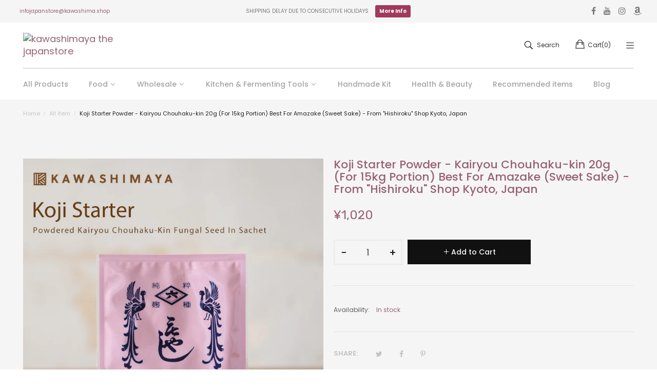

--- FILE ---
content_type: text/html; charset=utf-8
request_url: https://thejapanstore.jp/products/koji-starter_002
body_size: 40837
content:
<!doctype html>
<!--[if IE 9]> <html class="ie9 no-js" lang="en"> <![endif]-->
<!--[if (gt IE 9)|!(IE)]><!--> <html class="no-js" lang="en"> <!--<![endif]-->



<head>
<script type="text/javascript" src="https://edge.personalizer.io/storefront/2.0.0/js/shopify/storefront.min.js?key=hiupk-b1sg0lq8cma1fho7diq1aq-wf6vx&shop=kawashima-the-japanstore.myshopify.com"></script>
<script>
window.LimeSpot = window.LimeSpot === undefined ? {} : LimeSpot;
LimeSpot.PageInfo = { Type: "Product", ReferenceIdentifier: "1421048086593"};

LimeSpot.StoreInfo = { Theme: "Outstock 4.3 - furniture 05" };


LimeSpot.CartItems = [];
</script>





    <meta charset="utf-8">
    <meta http-equiv="X-UA-Compatible" content="IE=edge">
    <meta name="viewport" content="width=device-width,initial-scale=1">
    <meta name="theme-color" content="#9f3a5c">
    <meta name="google-site-verification" content="dGn7LqxuyGeRuhJRnPCfQniXvSqi2CjcuHDmL2yu8uk" />

  <!-- Google Tag Manager -->
<script>(function(w,d,s,l,i){w[l]=w[l]||[];w[l].push({'gtm.start':
new Date().getTime(),event:'gtm.js'});var f=d.getElementsByTagName(s)[0],
j=d.createElement(s),dl=l!='dataLayer'?'&l='+l:'';j.async=true;j.src=
'https://www.googletagmanager.com/gtm.js?id='+i+dl;f.parentNode.insertBefore(j,f);
})(window,document,'script','dataLayer','GTM-KBCPB9GL');</script>
<!-- End Google Tag Manager -->
  
    <link rel="canonical" href="https://thejapanstore.jp/products/koji-starter_002">
    
        <link rel="shortcut icon" href="//thejapanstore.jp/cdn/shop/files/Kawashimaya_Logo_Favicon_32x32.png?v=1672212014" type="image/png">
        <!-- iPad icons -->
        <link rel="apple-touch-icon-precomposed" href="//thejapanstore.jp/cdn/shop/files/Kawashimaya_Logo_Favicon_48x48.png?v=1672212014" type="image/png">
        <link rel="nokia-touch-icon" href="//thejapanstore.jp/cdn/shop/files/Kawashimaya_Logo_Favicon_48x48.png?v=1672212014" type="image/png">
    
    
    <title>
        Koji Starter Powder - Kairyou Chouhaku-kin 20g (For 15kg Portion) Best
        
        
        &ndash; kawashimaya the japanstore
    </title>
    
        <meta name="description" content="The Kairyou Chouhaku-kin variety of koji seed/koji starter from the 300 years long-established koji manufacturer store &quot;Hishiroku&quot; in Kyoto, Japan. Best for making amazake (sweet sake), white miso, and other white-colored foods and drinks because of the most white-colored koji results.">
    
    <!-- /snippets/social-meta-tags.liquid -->
<meta property="og:site_name" content="kawashimaya the japanstore">
<meta property="og:url" content="https://thejapanstore.jp/products/koji-starter_002">
<meta property="og:title" content="Koji Starter Powder - Kairyou Chouhaku-kin 20g (For 15kg Portion) Best For Amazake (Sweet Sake) - From "Hishiroku" Shop Kyoto, Japan">
<meta property="og:type" content="product">
<meta property="og:description" content="The Kairyou Chouhaku-kin variety of koji seed/koji starter from the 300 years long-established koji manufacturer store &quot;Hishiroku&quot; in Kyoto, Japan. Best for making amazake (sweet sake), white miso, and other white-colored foods and drinks because of the most white-colored koji results."><meta property="og:price:amount" content="1,020">
  	<meta property="og:price:currency" content="JPY"><meta property="og:image" content="http://thejapanstore.jp/cdn/shop/products/a0071_eng_1024x1024.jpg?v=1639558484">
<meta property="og:image:secure_url" content="https://thejapanstore.jp/cdn/shop/products/a0071_eng_1024x1024.jpg?v=1639558484">
<meta name="twitter:site" content="@">
<meta name="twitter:card" content="summary_large_image">
<meta name="twitter:title" content="Koji Starter Powder - Kairyou Chouhaku-kin 20g (For 15kg Portion) Best For Amazake (Sweet Sake) - From "Hishiroku" Shop Kyoto, Japan">
<meta name="twitter:description" content="The Kairyou Chouhaku-kin variety of koji seed/koji starter from the 300 years long-established koji manufacturer store &quot;Hishiroku&quot; in Kyoto, Japan. Best for making amazake (sweet sake), white miso, and other white-colored foods and drinks because of the most white-colored koji results.">

    
<style data-shopify>

  :root {
    --vela-color-primary:            #9f3a5c;
    --vela-color-secondary:          #a2254e;
    --vela-border-color:             #e1e1e1;
    --vela-body-bg:                  #ffffff;
    
    --vela-text-color-primary:       #606060;
    --vela-text-color-secondary:     #986174;
    --vela-text-color-banner:        #c3c3c3;
    
    --vela-border-main:              1px solid var(--vela-border-color);
    --vela-gutter-width:             20px;
    
    --vela-font-family:              Poppins;
    --vela-font-family-secondary:    Poppins;
    --vela-font-family-tertiary:     Rubik;
    --vela-font-icon:                "FontAwesome";
    
    --vela-topbar-bgcolor:           #f5f5f5;
    --vela-topbar-textcolor:         #797979;
    
    --vela-header-bgcolor:           #ffffff;
    --vela-header-textcolor:         #323232;
    --vela-footer-bgcolor:           #252525;
    --vela-footer-titlecolor:        #ffffff;
    --vela-footer-textcolor:         #6c6c6c;
    
    --vela-breadcrumb-bgcolor:           #f5f5f5;
    --vela-breadcrumb-linkcolor:         #c3c3c3;
    --vela-breadcrumb-textcolor:         #201f1f;
    --vela-breadcrumb-headingcolor:         #201f1f;
    
    --vela-font-size:                12px;
    --vela-heading-color:		  var(--vela-text-color-secondary);

    --newslettermodal:  url(//thejapanstore.jp/cdn/shop/t/41/assets/newslettermodal.png?v=139240221732415983441672046908);
    --icon_loading: url(//thejapanstore.jp/cdn/shop/t/41/assets/loading.gif?v=47373580461733618591672046908);
    --icon_close: url(//thejapanstore.jp/cdn/shop/t/41/assets/velaClose.png?v=121253005341505273761672046909);
    
        --button_one_txtcolor: #323232;
        --button_one_bgcolor : rgba(0,0,0,0);
        --button_one_bordercolor: #201f1f;
        --button_one_bgcolor_hover: #9f3a5c;
        --button_one_bordercolor_hover : #9f3a5c;
        --button_one_txtcolor_hover: #ffffff;

       
        --btnpro_txtcolor: #838181;
        --btnpro_bgcolor: #ffffff;
        --btnpro_bordercolor: #ffffff;
        --btnpro_bgcolor_hover: #9f3a5c;
        --btnpro_bordercolor_hover: #9f3a5c;
        --btnpro_txtcolor_hover: #ffffff;


        --addtocart_txtcolor: #ffffff;
        --addtocart_bgcolor: #111111;
        --addtocart_bordercolor: #111111;
        --addtocart_txtcolor_hover: #ffffff;
        --addtocart_bgcolor_hover: #9f3a5c;
        --addtocart_bordercolor_hover: #9f3a5c;


        --velamenu-bgcolor:              #ffffff;
        --velamenu-linkcolor:            #a3a3a3;
        --velamenu-linkcolor-hover:      #323232;
        --velamenu-fontsize:             14px;
        --velasubmenu-bgcolor:           #ffffff;
        --velasubmenu-linkcolor:         #a3a3a3;
        --velasubmenu-linkcolor-hover:   #a3a3a3;
        --velasubmenu-fontsize:          12px;

</style>

    <link href="//thejapanstore.jp/cdn/shop/t/41/assets/vela-fonts.css?v=157163378189256588281702545341" rel="stylesheet" type="text/css" media="all" />
<link href="//thejapanstore.jp/cdn/shop/t/41/assets/plugin.css?v=180580606563927132261672046909" rel="stylesheet" type="text/css" media="all" />
<link href="//thejapanstore.jp/cdn/shop/t/41/assets/vela-site.css?v=52932496176817048011702545341" rel="stylesheet" type="text/css" media="all" />

    <script src="//thejapanstore.jp/cdn/shop/t/41/assets/jquery-3.5.0.min.js?v=1809603447665040241672046908" type="text/javascript"></script>
<script>
    window.money = '<span class=money>¥{{amount_no_decimals}}<span>';
    window.money_format = '<span class=money>¥{{amount_no_decimals}} JPY</span>';
    window.currency = 'JPY';
    window.shop_money_format = "¥{{amount_no_decimals}}";
    window.shop_money_with_currency_format = "¥{{amount_no_decimals}} JPY";
    window.loading_url = "//thejapanstore.jp/cdn/shop/t/41/assets/loading.gif?v=47373580461733618591672046908";
    window.file_url = "//thejapanstore.jp/cdn/shop/files/?119963";
    window.asset_url = "//thejapanstore.jp/cdn/shop/t/41/assets/?119963";
    window.ajaxcart_type = 'modal';
    window.newsletter_success = "Thank you for your subscription";
    window.cart_empty = "Your cart is currently empty.";
    window.swatch_enable = true;
    window.swatch_show_unvailable = false;
    window.sidebar_multichoise = true;
    window.float_header = true;
    window.review = false;
    window.currencies = true;
    window.countdown_format = "<ul class='list-unstyle list-inline'><li><span class='number'>%D</span><span>Days</span></li><li><span class='number'>%H</span><span>Hours</span></li><li><span class='number'>%M</span><span>Mins</span></li><li><span class='number'>%S</span><span>Secs</span></li></ul>";
    window.vela = window.vela || {};
    vela.strings = {
        add_to_cart: "Add to Cart",
        sold_out: "Sold Out",
        vendor: "Vendor",
        sku: "SKU",
        availability: "Availability",
        available: "In stock",
        unavailable: "Out Of Stock"
    };
</script>
    <script>window.performance && window.performance.mark && window.performance.mark('shopify.content_for_header.start');</script><meta name="google-site-verification" content="_qnLXeU86doAu8UEDab2RKYzH7donPIw_7TflJw0dXk">
<meta name="facebook-domain-verification" content="roy1ohsmly62x37o98t0lpvdo13c8a">
<meta name="facebook-domain-verification" content="0gnhwmgr4bmhpbql5fmb9zexpmaela">
<meta name="facebook-domain-verification" content="3v4a7lxsczp4oyz5fl7xskuda7d97y">
<meta name="google-site-verification" content="FezE2U2MlZzhwQIa7trL10GMp_oi3vK-pVmiuxKEn3s">
<meta name="google-site-verification" content="3s7_2eHqmvamT8ovUdpfPSPrj7RB87QeKIC_SbxktaA">
<meta id="shopify-digital-wallet" name="shopify-digital-wallet" content="/6741524545/digital_wallets/dialog">
<meta name="shopify-checkout-api-token" content="7f040c0d21033a5841b2d32846951986">
<meta id="in-context-paypal-metadata" data-shop-id="6741524545" data-venmo-supported="false" data-environment="production" data-locale="en_US" data-paypal-v4="true" data-currency="JPY">
<link rel="alternate" hreflang="x-default" href="https://thejapanstore.jp/products/koji-starter_002">
<link rel="alternate" hreflang="ja" href="https://thejapanstore.jp/ja/products/koji-starter_002">
<link rel="alternate" type="application/json+oembed" href="https://thejapanstore.jp/products/koji-starter_002.oembed">
<script async="async" src="/checkouts/internal/preloads.js?locale=en-JP"></script>
<link rel="preconnect" href="https://shop.app" crossorigin="anonymous">
<script async="async" src="https://shop.app/checkouts/internal/preloads.js?locale=en-JP&shop_id=6741524545" crossorigin="anonymous"></script>
<script id="apple-pay-shop-capabilities" type="application/json">{"shopId":6741524545,"countryCode":"JP","currencyCode":"JPY","merchantCapabilities":["supports3DS"],"merchantId":"gid:\/\/shopify\/Shop\/6741524545","merchantName":"kawashimaya the japanstore","requiredBillingContactFields":["postalAddress","email","phone"],"requiredShippingContactFields":["postalAddress","email","phone"],"shippingType":"shipping","supportedNetworks":["visa","masterCard","amex","jcb","discover"],"total":{"type":"pending","label":"kawashimaya the japanstore","amount":"1.00"},"shopifyPaymentsEnabled":true,"supportsSubscriptions":true}</script>
<script id="shopify-features" type="application/json">{"accessToken":"7f040c0d21033a5841b2d32846951986","betas":["rich-media-storefront-analytics"],"domain":"thejapanstore.jp","predictiveSearch":true,"shopId":6741524545,"locale":"en"}</script>
<script>var Shopify = Shopify || {};
Shopify.shop = "kawashima-the-japanstore.myshopify.com";
Shopify.locale = "en";
Shopify.currency = {"active":"JPY","rate":"1.0"};
Shopify.country = "JP";
Shopify.theme = {"name":"Outstock 4.3 - furniture 05","id":136456044782,"schema_name":"Vela Framework","schema_version":"v2.0.0","theme_store_id":null,"role":"main"};
Shopify.theme.handle = "null";
Shopify.theme.style = {"id":null,"handle":null};
Shopify.cdnHost = "thejapanstore.jp/cdn";
Shopify.routes = Shopify.routes || {};
Shopify.routes.root = "/";</script>
<script type="module">!function(o){(o.Shopify=o.Shopify||{}).modules=!0}(window);</script>
<script>!function(o){function n(){var o=[];function n(){o.push(Array.prototype.slice.apply(arguments))}return n.q=o,n}var t=o.Shopify=o.Shopify||{};t.loadFeatures=n(),t.autoloadFeatures=n()}(window);</script>
<script>
  window.ShopifyPay = window.ShopifyPay || {};
  window.ShopifyPay.apiHost = "shop.app\/pay";
  window.ShopifyPay.redirectState = null;
</script>
<script id="shop-js-analytics" type="application/json">{"pageType":"product"}</script>
<script defer="defer" async type="module" src="//thejapanstore.jp/cdn/shopifycloud/shop-js/modules/v2/client.init-shop-cart-sync_dlpDe4U9.en.esm.js"></script>
<script defer="defer" async type="module" src="//thejapanstore.jp/cdn/shopifycloud/shop-js/modules/v2/chunk.common_FunKbpTJ.esm.js"></script>
<script type="module">
  await import("//thejapanstore.jp/cdn/shopifycloud/shop-js/modules/v2/client.init-shop-cart-sync_dlpDe4U9.en.esm.js");
await import("//thejapanstore.jp/cdn/shopifycloud/shop-js/modules/v2/chunk.common_FunKbpTJ.esm.js");

  window.Shopify.SignInWithShop?.initShopCartSync?.({"fedCMEnabled":true,"windoidEnabled":true});

</script>
<script>
  window.Shopify = window.Shopify || {};
  if (!window.Shopify.featureAssets) window.Shopify.featureAssets = {};
  window.Shopify.featureAssets['shop-js'] = {"shop-cart-sync":["modules/v2/client.shop-cart-sync_DIWHqfTk.en.esm.js","modules/v2/chunk.common_FunKbpTJ.esm.js"],"init-fed-cm":["modules/v2/client.init-fed-cm_CmNkGb1A.en.esm.js","modules/v2/chunk.common_FunKbpTJ.esm.js"],"shop-button":["modules/v2/client.shop-button_Dpfxl9vG.en.esm.js","modules/v2/chunk.common_FunKbpTJ.esm.js"],"shop-cash-offers":["modules/v2/client.shop-cash-offers_CtPYbIPM.en.esm.js","modules/v2/chunk.common_FunKbpTJ.esm.js","modules/v2/chunk.modal_n1zSoh3t.esm.js"],"init-windoid":["modules/v2/client.init-windoid_V_O5I0mt.en.esm.js","modules/v2/chunk.common_FunKbpTJ.esm.js"],"shop-toast-manager":["modules/v2/client.shop-toast-manager_p8J9W8kY.en.esm.js","modules/v2/chunk.common_FunKbpTJ.esm.js"],"init-shop-email-lookup-coordinator":["modules/v2/client.init-shop-email-lookup-coordinator_DUdFDmvK.en.esm.js","modules/v2/chunk.common_FunKbpTJ.esm.js"],"init-shop-cart-sync":["modules/v2/client.init-shop-cart-sync_dlpDe4U9.en.esm.js","modules/v2/chunk.common_FunKbpTJ.esm.js"],"pay-button":["modules/v2/client.pay-button_x_P2fRzB.en.esm.js","modules/v2/chunk.common_FunKbpTJ.esm.js"],"shop-login-button":["modules/v2/client.shop-login-button_C3-NmE42.en.esm.js","modules/v2/chunk.common_FunKbpTJ.esm.js","modules/v2/chunk.modal_n1zSoh3t.esm.js"],"avatar":["modules/v2/client.avatar_BTnouDA3.en.esm.js"],"init-shop-for-new-customer-accounts":["modules/v2/client.init-shop-for-new-customer-accounts_aeWumpsw.en.esm.js","modules/v2/client.shop-login-button_C3-NmE42.en.esm.js","modules/v2/chunk.common_FunKbpTJ.esm.js","modules/v2/chunk.modal_n1zSoh3t.esm.js"],"init-customer-accounts-sign-up":["modules/v2/client.init-customer-accounts-sign-up_CRLhpYdY.en.esm.js","modules/v2/client.shop-login-button_C3-NmE42.en.esm.js","modules/v2/chunk.common_FunKbpTJ.esm.js","modules/v2/chunk.modal_n1zSoh3t.esm.js"],"checkout-modal":["modules/v2/client.checkout-modal_EOl6FxyC.en.esm.js","modules/v2/chunk.common_FunKbpTJ.esm.js","modules/v2/chunk.modal_n1zSoh3t.esm.js"],"init-customer-accounts":["modules/v2/client.init-customer-accounts_BkuyBVsz.en.esm.js","modules/v2/client.shop-login-button_C3-NmE42.en.esm.js","modules/v2/chunk.common_FunKbpTJ.esm.js","modules/v2/chunk.modal_n1zSoh3t.esm.js"],"shop-follow-button":["modules/v2/client.shop-follow-button_DDNA7Aw9.en.esm.js","modules/v2/chunk.common_FunKbpTJ.esm.js","modules/v2/chunk.modal_n1zSoh3t.esm.js"],"lead-capture":["modules/v2/client.lead-capture_LZVhB0lN.en.esm.js","modules/v2/chunk.common_FunKbpTJ.esm.js","modules/v2/chunk.modal_n1zSoh3t.esm.js"],"shop-login":["modules/v2/client.shop-login_D4d_T_FR.en.esm.js","modules/v2/chunk.common_FunKbpTJ.esm.js","modules/v2/chunk.modal_n1zSoh3t.esm.js"],"payment-terms":["modules/v2/client.payment-terms_g-geHK5T.en.esm.js","modules/v2/chunk.common_FunKbpTJ.esm.js","modules/v2/chunk.modal_n1zSoh3t.esm.js"]};
</script>
<script>(function() {
  var isLoaded = false;
  function asyncLoad() {
    if (isLoaded) return;
    isLoaded = true;
    var urls = ["https:\/\/chimpstatic.com\/mcjs-connected\/js\/users\/2290d8019d99053565acb1e25\/c12620e29f6ffab04913b28ef.js?shop=kawashima-the-japanstore.myshopify.com","https:\/\/chimpstatic.com\/mcjs-connected\/js\/users\/2290d8019d99053565acb1e25\/d123cbfca48e8b3e68cc2766c.js?shop=kawashima-the-japanstore.myshopify.com","https:\/\/api.omappapi.com\/shopify\/embed\/?shop=kawashima-the-japanstore.myshopify.com","https:\/\/cdn.jsdelivr.net\/npm\/stackedboost-shopify-assets@0.1.99\/dist\/swpf\/swpf.js?shop=kawashima-the-japanstore.myshopify.com","https:\/\/subscription-script2-pr.firebaseapp.com\/script.js?shop=kawashima-the-japanstore.myshopify.com","https:\/\/edge.personalizer.io\/storefront\/2.0.0\/js\/shopify\/storefront.min.js?key=hiupk-b1sg0lq8cma1fho7diq1aq-wf6vx\u0026shop=kawashima-the-japanstore.myshopify.com","https:\/\/app.tncapp.com\/get_script\/c827d54ef63711ee81045a210e4cb759.js?v=841187\u0026shop=kawashima-the-japanstore.myshopify.com"];
    for (var i = 0; i < urls.length; i++) {
      var s = document.createElement('script');
      s.type = 'text/javascript';
      s.async = true;
      s.src = urls[i];
      var x = document.getElementsByTagName('script')[0];
      x.parentNode.insertBefore(s, x);
    }
  };
  if(window.attachEvent) {
    window.attachEvent('onload', asyncLoad);
  } else {
    window.addEventListener('load', asyncLoad, false);
  }
})();</script>
<script id="__st">var __st={"a":6741524545,"offset":32400,"reqid":"1a780d97-7bce-422a-9fe2-d9f4726787a5-1765446487","pageurl":"thejapanstore.jp\/products\/koji-starter_002","u":"4d8086500728","p":"product","rtyp":"product","rid":1421048086593};</script>
<script>window.ShopifyPaypalV4VisibilityTracking = true;</script>
<script id="captcha-bootstrap">!function(){'use strict';const t='contact',e='account',n='new_comment',o=[[t,t],['blogs',n],['comments',n],[t,'customer']],c=[[e,'customer_login'],[e,'guest_login'],[e,'recover_customer_password'],[e,'create_customer']],r=t=>t.map((([t,e])=>`form[action*='/${t}']:not([data-nocaptcha='true']) input[name='form_type'][value='${e}']`)).join(','),a=t=>()=>t?[...document.querySelectorAll(t)].map((t=>t.form)):[];function s(){const t=[...o],e=r(t);return a(e)}const i='password',u='form_key',d=['recaptcha-v3-token','g-recaptcha-response','h-captcha-response',i],f=()=>{try{return window.sessionStorage}catch{return}},m='__shopify_v',_=t=>t.elements[u];function p(t,e,n=!1){try{const o=window.sessionStorage,c=JSON.parse(o.getItem(e)),{data:r}=function(t){const{data:e,action:n}=t;return t[m]||n?{data:e,action:n}:{data:t,action:n}}(c);for(const[e,n]of Object.entries(r))t.elements[e]&&(t.elements[e].value=n);n&&o.removeItem(e)}catch(o){console.error('form repopulation failed',{error:o})}}const l='form_type',E='cptcha';function T(t){t.dataset[E]=!0}const w=window,h=w.document,L='Shopify',v='ce_forms',y='captcha';let A=!1;((t,e)=>{const n=(g='f06e6c50-85a8-45c8-87d0-21a2b65856fe',I='https://cdn.shopify.com/shopifycloud/storefront-forms-hcaptcha/ce_storefront_forms_captcha_hcaptcha.v1.5.2.iife.js',D={infoText:'Protected by hCaptcha',privacyText:'Privacy',termsText:'Terms'},(t,e,n)=>{const o=w[L][v],c=o.bindForm;if(c)return c(t,g,e,D).then(n);var r;o.q.push([[t,g,e,D],n]),r=I,A||(h.body.append(Object.assign(h.createElement('script'),{id:'captcha-provider',async:!0,src:r})),A=!0)});var g,I,D;w[L]=w[L]||{},w[L][v]=w[L][v]||{},w[L][v].q=[],w[L][y]=w[L][y]||{},w[L][y].protect=function(t,e){n(t,void 0,e),T(t)},Object.freeze(w[L][y]),function(t,e,n,w,h,L){const[v,y,A,g]=function(t,e,n){const i=e?o:[],u=t?c:[],d=[...i,...u],f=r(d),m=r(i),_=r(d.filter((([t,e])=>n.includes(e))));return[a(f),a(m),a(_),s()]}(w,h,L),I=t=>{const e=t.target;return e instanceof HTMLFormElement?e:e&&e.form},D=t=>v().includes(t);t.addEventListener('submit',(t=>{const e=I(t);if(!e)return;const n=D(e)&&!e.dataset.hcaptchaBound&&!e.dataset.recaptchaBound,o=_(e),c=g().includes(e)&&(!o||!o.value);(n||c)&&t.preventDefault(),c&&!n&&(function(t){try{if(!f())return;!function(t){const e=f();if(!e)return;const n=_(t);if(!n)return;const o=n.value;o&&e.removeItem(o)}(t);const e=Array.from(Array(32),(()=>Math.random().toString(36)[2])).join('');!function(t,e){_(t)||t.append(Object.assign(document.createElement('input'),{type:'hidden',name:u})),t.elements[u].value=e}(t,e),function(t,e){const n=f();if(!n)return;const o=[...t.querySelectorAll(`input[type='${i}']`)].map((({name:t})=>t)),c=[...d,...o],r={};for(const[a,s]of new FormData(t).entries())c.includes(a)||(r[a]=s);n.setItem(e,JSON.stringify({[m]:1,action:t.action,data:r}))}(t,e)}catch(e){console.error('failed to persist form',e)}}(e),e.submit())}));const S=(t,e)=>{t&&!t.dataset[E]&&(n(t,e.some((e=>e===t))),T(t))};for(const o of['focusin','change'])t.addEventListener(o,(t=>{const e=I(t);D(e)&&S(e,y())}));const B=e.get('form_key'),M=e.get(l),P=B&&M;t.addEventListener('DOMContentLoaded',(()=>{const t=y();if(P)for(const e of t)e.elements[l].value===M&&p(e,B);[...new Set([...A(),...v().filter((t=>'true'===t.dataset.shopifyCaptcha))])].forEach((e=>S(e,t)))}))}(h,new URLSearchParams(w.location.search),n,t,e,['guest_login'])})(!0,!0)}();</script>
<script integrity="sha256-52AcMU7V7pcBOXWImdc/TAGTFKeNjmkeM1Pvks/DTgc=" data-source-attribution="shopify.loadfeatures" defer="defer" src="//thejapanstore.jp/cdn/shopifycloud/storefront/assets/storefront/load_feature-81c60534.js" crossorigin="anonymous"></script>
<script crossorigin="anonymous" defer="defer" src="//thejapanstore.jp/cdn/shopifycloud/storefront/assets/shopify_pay/storefront-65b4c6d7.js?v=20250812"></script>
<script data-source-attribution="shopify.dynamic_checkout.dynamic.init">var Shopify=Shopify||{};Shopify.PaymentButton=Shopify.PaymentButton||{isStorefrontPortableWallets:!0,init:function(){window.Shopify.PaymentButton.init=function(){};var t=document.createElement("script");t.src="https://thejapanstore.jp/cdn/shopifycloud/portable-wallets/latest/portable-wallets.en.js",t.type="module",document.head.appendChild(t)}};
</script>
<script data-source-attribution="shopify.dynamic_checkout.buyer_consent">
  function portableWalletsHideBuyerConsent(e){var t=document.getElementById("shopify-buyer-consent"),n=document.getElementById("shopify-subscription-policy-button");t&&n&&(t.classList.add("hidden"),t.setAttribute("aria-hidden","true"),n.removeEventListener("click",e))}function portableWalletsShowBuyerConsent(e){var t=document.getElementById("shopify-buyer-consent"),n=document.getElementById("shopify-subscription-policy-button");t&&n&&(t.classList.remove("hidden"),t.removeAttribute("aria-hidden"),n.addEventListener("click",e))}window.Shopify?.PaymentButton&&(window.Shopify.PaymentButton.hideBuyerConsent=portableWalletsHideBuyerConsent,window.Shopify.PaymentButton.showBuyerConsent=portableWalletsShowBuyerConsent);
</script>
<script data-source-attribution="shopify.dynamic_checkout.cart.bootstrap">document.addEventListener("DOMContentLoaded",(function(){function t(){return document.querySelector("shopify-accelerated-checkout-cart, shopify-accelerated-checkout")}if(t())Shopify.PaymentButton.init();else{new MutationObserver((function(e,n){t()&&(Shopify.PaymentButton.init(),n.disconnect())})).observe(document.body,{childList:!0,subtree:!0})}}));
</script>
<link id="shopify-accelerated-checkout-styles" rel="stylesheet" media="screen" href="https://thejapanstore.jp/cdn/shopifycloud/portable-wallets/latest/accelerated-checkout-backwards-compat.css" crossorigin="anonymous">
<style id="shopify-accelerated-checkout-cart">
        #shopify-buyer-consent {
  margin-top: 1em;
  display: inline-block;
  width: 100%;
}

#shopify-buyer-consent.hidden {
  display: none;
}

#shopify-subscription-policy-button {
  background: none;
  border: none;
  padding: 0;
  text-decoration: underline;
  font-size: inherit;
  cursor: pointer;
}

#shopify-subscription-policy-button::before {
  box-shadow: none;
}

      </style>

<script>window.performance && window.performance.mark && window.performance.mark('shopify.content_for_header.end');</script>
  <!-- "snippets/judgeme_core.liquid" was not rendered, the associated app was uninstalled -->
<!-- Google tag (gtag.js) -->
<script async src="https://www.googletagmanager.com/gtag/js?id=G-X510LJ0JTL"></script>
<script>
  window.dataLayer = window.dataLayer || [];
  function gtag(){dataLayer.push(arguments);}
  gtag('js', new Date());

  gtag('config', 'G-X510LJ0JTL');
</script>




<script type="text/javascript">
    (function(c,l,a,r,i,t,y){
        c[a]=c[a]||function(){(c[a].q=c[a].q||[]).push(arguments)};
        t=l.createElement(r);t.async=1;t.src="https://www.clarity.ms/tag/"+i;
        y=l.getElementsByTagName(r)[0];y.parentNode.insertBefore(t,y);
    })(window, document, "clarity", "script", "q7409owwbr");
</script>
  
<!-- BEGIN app block: shopify://apps/c-hub-customer-accounts/blocks/app-embed/0fb3ba0b-4c65-4919-a85a-48bc2d368e9c --><script>(function () { try { localStorage.removeItem('chInitPageLoad'); } catch (error) {}})();</script><!-- END app block --><!-- BEGIN app block: shopify://apps/pagefly-page-builder/blocks/app-embed/83e179f7-59a0-4589-8c66-c0dddf959200 -->

<!-- BEGIN app snippet: pagefly-cro-ab-testing-main -->







<script>
  ;(function () {
    const url = new URL(window.location)
    const viewParam = url.searchParams.get('view')
    if (viewParam && viewParam.includes('variant-pf-')) {
      url.searchParams.set('pf_v', viewParam)
      url.searchParams.delete('view')
      window.history.replaceState({}, '', url)
    }
  })()
</script>



<script type='module'>
  
  window.PAGEFLY_CRO = window.PAGEFLY_CRO || {}

  window.PAGEFLY_CRO['data_debug'] = {
    original_template_suffix: "all_products",
    allow_ab_test: false,
    ab_test_start_time: 0,
    ab_test_end_time: 0,
    today_date_time: 1765446487000,
  }
  window.PAGEFLY_CRO['GA4'] = { enabled: false}
</script>

<!-- END app snippet -->








  <script src='https://cdn.shopify.com/extensions/019ae87c-aae0-76a7-9670-4feea5a1ac85/pagefly-page-builder-201/assets/pagefly-helper.js' defer='defer'></script>

  <script src='https://cdn.shopify.com/extensions/019ae87c-aae0-76a7-9670-4feea5a1ac85/pagefly-page-builder-201/assets/pagefly-general-helper.js' defer='defer'></script>

  <script src='https://cdn.shopify.com/extensions/019ae87c-aae0-76a7-9670-4feea5a1ac85/pagefly-page-builder-201/assets/pagefly-snap-slider.js' defer='defer'></script>

  <script src='https://cdn.shopify.com/extensions/019ae87c-aae0-76a7-9670-4feea5a1ac85/pagefly-page-builder-201/assets/pagefly-slideshow-v3.js' defer='defer'></script>

  <script src='https://cdn.shopify.com/extensions/019ae87c-aae0-76a7-9670-4feea5a1ac85/pagefly-page-builder-201/assets/pagefly-slideshow-v4.js' defer='defer'></script>

  <script src='https://cdn.shopify.com/extensions/019ae87c-aae0-76a7-9670-4feea5a1ac85/pagefly-page-builder-201/assets/pagefly-glider.js' defer='defer'></script>

  <script src='https://cdn.shopify.com/extensions/019ae87c-aae0-76a7-9670-4feea5a1ac85/pagefly-page-builder-201/assets/pagefly-slideshow-v1-v2.js' defer='defer'></script>

  <script src='https://cdn.shopify.com/extensions/019ae87c-aae0-76a7-9670-4feea5a1ac85/pagefly-page-builder-201/assets/pagefly-product-media.js' defer='defer'></script>

  <script src='https://cdn.shopify.com/extensions/019ae87c-aae0-76a7-9670-4feea5a1ac85/pagefly-page-builder-201/assets/pagefly-product.js' defer='defer'></script>


<script id='pagefly-helper-data' type='application/json'>
  {
    "page_optimization": {
      "assets_prefetching": false
    },
    "elements_asset_mapper": {
      "Accordion": "https://cdn.shopify.com/extensions/019ae87c-aae0-76a7-9670-4feea5a1ac85/pagefly-page-builder-201/assets/pagefly-accordion.js",
      "Accordion3": "https://cdn.shopify.com/extensions/019ae87c-aae0-76a7-9670-4feea5a1ac85/pagefly-page-builder-201/assets/pagefly-accordion3.js",
      "CountDown": "https://cdn.shopify.com/extensions/019ae87c-aae0-76a7-9670-4feea5a1ac85/pagefly-page-builder-201/assets/pagefly-countdown.js",
      "GMap1": "https://cdn.shopify.com/extensions/019ae87c-aae0-76a7-9670-4feea5a1ac85/pagefly-page-builder-201/assets/pagefly-gmap.js",
      "GMap2": "https://cdn.shopify.com/extensions/019ae87c-aae0-76a7-9670-4feea5a1ac85/pagefly-page-builder-201/assets/pagefly-gmap.js",
      "GMapBasicV2": "https://cdn.shopify.com/extensions/019ae87c-aae0-76a7-9670-4feea5a1ac85/pagefly-page-builder-201/assets/pagefly-gmap.js",
      "GMapAdvancedV2": "https://cdn.shopify.com/extensions/019ae87c-aae0-76a7-9670-4feea5a1ac85/pagefly-page-builder-201/assets/pagefly-gmap.js",
      "HTML.Video": "https://cdn.shopify.com/extensions/019ae87c-aae0-76a7-9670-4feea5a1ac85/pagefly-page-builder-201/assets/pagefly-htmlvideo.js",
      "HTML.Video2": "https://cdn.shopify.com/extensions/019ae87c-aae0-76a7-9670-4feea5a1ac85/pagefly-page-builder-201/assets/pagefly-htmlvideo2.js",
      "HTML.Video3": "https://cdn.shopify.com/extensions/019ae87c-aae0-76a7-9670-4feea5a1ac85/pagefly-page-builder-201/assets/pagefly-htmlvideo2.js",
      "BackgroundVideo": "https://cdn.shopify.com/extensions/019ae87c-aae0-76a7-9670-4feea5a1ac85/pagefly-page-builder-201/assets/pagefly-htmlvideo2.js",
      "Instagram": "https://cdn.shopify.com/extensions/019ae87c-aae0-76a7-9670-4feea5a1ac85/pagefly-page-builder-201/assets/pagefly-instagram.js",
      "Instagram2": "https://cdn.shopify.com/extensions/019ae87c-aae0-76a7-9670-4feea5a1ac85/pagefly-page-builder-201/assets/pagefly-instagram.js",
      "Insta3": "https://cdn.shopify.com/extensions/019ae87c-aae0-76a7-9670-4feea5a1ac85/pagefly-page-builder-201/assets/pagefly-instagram3.js",
      "Tabs": "https://cdn.shopify.com/extensions/019ae87c-aae0-76a7-9670-4feea5a1ac85/pagefly-page-builder-201/assets/pagefly-tab.js",
      "Tabs3": "https://cdn.shopify.com/extensions/019ae87c-aae0-76a7-9670-4feea5a1ac85/pagefly-page-builder-201/assets/pagefly-tab3.js",
      "ProductBox": "https://cdn.shopify.com/extensions/019ae87c-aae0-76a7-9670-4feea5a1ac85/pagefly-page-builder-201/assets/pagefly-cart.js",
      "FBPageBox2": "https://cdn.shopify.com/extensions/019ae87c-aae0-76a7-9670-4feea5a1ac85/pagefly-page-builder-201/assets/pagefly-facebook.js",
      "FBLikeButton2": "https://cdn.shopify.com/extensions/019ae87c-aae0-76a7-9670-4feea5a1ac85/pagefly-page-builder-201/assets/pagefly-facebook.js",
      "TwitterFeed2": "https://cdn.shopify.com/extensions/019ae87c-aae0-76a7-9670-4feea5a1ac85/pagefly-page-builder-201/assets/pagefly-twitter.js",
      "Paragraph4": "https://cdn.shopify.com/extensions/019ae87c-aae0-76a7-9670-4feea5a1ac85/pagefly-page-builder-201/assets/pagefly-paragraph4.js",

      "AliReviews": "https://cdn.shopify.com/extensions/019ae87c-aae0-76a7-9670-4feea5a1ac85/pagefly-page-builder-201/assets/pagefly-3rd-elements.js",
      "BackInStock": "https://cdn.shopify.com/extensions/019ae87c-aae0-76a7-9670-4feea5a1ac85/pagefly-page-builder-201/assets/pagefly-3rd-elements.js",
      "GloboBackInStock": "https://cdn.shopify.com/extensions/019ae87c-aae0-76a7-9670-4feea5a1ac85/pagefly-page-builder-201/assets/pagefly-3rd-elements.js",
      "GrowaveWishlist": "https://cdn.shopify.com/extensions/019ae87c-aae0-76a7-9670-4feea5a1ac85/pagefly-page-builder-201/assets/pagefly-3rd-elements.js",
      "InfiniteOptionsShopPad": "https://cdn.shopify.com/extensions/019ae87c-aae0-76a7-9670-4feea5a1ac85/pagefly-page-builder-201/assets/pagefly-3rd-elements.js",
      "InkybayProductPersonalizer": "https://cdn.shopify.com/extensions/019ae87c-aae0-76a7-9670-4feea5a1ac85/pagefly-page-builder-201/assets/pagefly-3rd-elements.js",
      "LimeSpot": "https://cdn.shopify.com/extensions/019ae87c-aae0-76a7-9670-4feea5a1ac85/pagefly-page-builder-201/assets/pagefly-3rd-elements.js",
      "Loox": "https://cdn.shopify.com/extensions/019ae87c-aae0-76a7-9670-4feea5a1ac85/pagefly-page-builder-201/assets/pagefly-3rd-elements.js",
      "Opinew": "https://cdn.shopify.com/extensions/019ae87c-aae0-76a7-9670-4feea5a1ac85/pagefly-page-builder-201/assets/pagefly-3rd-elements.js",
      "Powr": "https://cdn.shopify.com/extensions/019ae87c-aae0-76a7-9670-4feea5a1ac85/pagefly-page-builder-201/assets/pagefly-3rd-elements.js",
      "ProductReviews": "https://cdn.shopify.com/extensions/019ae87c-aae0-76a7-9670-4feea5a1ac85/pagefly-page-builder-201/assets/pagefly-3rd-elements.js",
      "PushOwl": "https://cdn.shopify.com/extensions/019ae87c-aae0-76a7-9670-4feea5a1ac85/pagefly-page-builder-201/assets/pagefly-3rd-elements.js",
      "ReCharge": "https://cdn.shopify.com/extensions/019ae87c-aae0-76a7-9670-4feea5a1ac85/pagefly-page-builder-201/assets/pagefly-3rd-elements.js",
      "Rivyo": "https://cdn.shopify.com/extensions/019ae87c-aae0-76a7-9670-4feea5a1ac85/pagefly-page-builder-201/assets/pagefly-3rd-elements.js",
      "TrackingMore": "https://cdn.shopify.com/extensions/019ae87c-aae0-76a7-9670-4feea5a1ac85/pagefly-page-builder-201/assets/pagefly-3rd-elements.js",
      "Vitals": "https://cdn.shopify.com/extensions/019ae87c-aae0-76a7-9670-4feea5a1ac85/pagefly-page-builder-201/assets/pagefly-3rd-elements.js",
      "Wiser": "https://cdn.shopify.com/extensions/019ae87c-aae0-76a7-9670-4feea5a1ac85/pagefly-page-builder-201/assets/pagefly-3rd-elements.js"
    },
    "custom_elements_mapper": {
      "pf-click-action-element": "https://cdn.shopify.com/extensions/019ae87c-aae0-76a7-9670-4feea5a1ac85/pagefly-page-builder-201/assets/pagefly-click-action-element.js",
      "pf-dialog-element": "https://cdn.shopify.com/extensions/019ae87c-aae0-76a7-9670-4feea5a1ac85/pagefly-page-builder-201/assets/pagefly-dialog-element.js"
    }
  }
</script>


<!-- END app block --><!-- BEGIN app block: shopify://apps/sami-b2b-lock/blocks/app-embed/8d86a3b4-97b3-44ab-adc1-ec01c5a89da9 -->
 


  <script>

    window.Samita = window.Samita || {}
    Samita.SamitaLocksAccessParams = Samita.SamitaLocksAccessParams || {}
    Samita.SamitaLocksAccessParams.settings =  {"general":{"customcss":"img[alt=\"smtImage\"] {\r\ncontent:url(https://thejapanstore.jp/cdn/shop/files/Kawashimaya_Logo_Favicon_small.png) !important;\r\nobject-fit: contain !important;\r\n}\r\nhtml body .lock__notificationFooter #passcode{\r\nflex:1 !important;\r\nbox-shadow:none !important;\r\n}\r\n\r\nhtml body .lock__notificationTemplateWrapper{\r\nwidth:50% !important;\r\nbox-shadow:none !important;\r\n}\r\n\r\nhtml body .lock__notificationTemplateWrapper .Lock__Error{\r\nmargin-top:5px !important;\r\n}\r\n\r\nhtml body .Lock__Watermark{\r\npadding: 0 40px !important;\r\n}\r\n\r\nhtml body .Lock__Watermark p{\r\nfont-size: 15px !important;\r\nfont-family: inherit;\r\n}\r\n\r\n@media(max-width:1024px){\r\nhtml body .lock__notificationTemplateWrapper{\r\nwidth:100% !important;\r\n}\r\n}\r\n\r\nhtml body .lock__notificationFooter #passcode:focus-visible {\r\nborder: 1px solid #ccc !important;\r\n}","price_atc":"plain_text","effect_button":"ripple","collectFeedback":true,"placeholder_message":true,"placeholder_templateLock":true},"template":{"text_color":"#000","btn_bg_color":"#7396a2","bg_placeholder":"#f3f3f3","btn_text_color":"#ffffff","bg_notification":"#fff","input_box_shadow":"#ccc","plain_text_color":"#230d0d","color_placeholder":"#000","button_priceAtc_bg":"#5487a0","input_passcode_color":"#000","button_priceAtc_color":"#fff","input_passcode_background":"#ffffff"}};
    Samita.SamitaLocksAccessParams.locks =  [{"access":1,"id":38653,"resources_conditional":{"type":["passcode"],"customer":{"logic":[[{"type":"tagged_with","value":null}]],"source":"rules","listManual":[]},"passcode":{"code":null,"message":"Please contact our staff to get password for this page.","listCode":[]},"redirect":{"type":"login"},"secretLink":{"code":[],"links":[],"message":null,"resources":"products"}},"advanced":{"dataRange":{"active":false},"integrationForm":{"active":false,"shortcode":null},"formRequestAccess":{"active":false}},"resources_lock":{"url":"/products/sample-organic-genmaicha-100gr","page":[],"type":"url","blogs":{"active":"blogs","selectedBlogs":[],"selectedArticles":[]},"exclude":{"url":[],"active":false},"setting":["all"],"hideList":false,"products":[],"PreviewLink":"kawashima-the-japanstore.myshopify.com/products/sample-organic-genmaicha-100gr","collections":[],"grandAccess":{"time":1,"interval":"day"},"limitProduct":"manual","allowHomePage":true},"status":1},{"access":1,"id":13599,"resources_conditional":{"type":["passcode"],"customer":{"logic":[[{"type":"tagged_with","value":null}]],"source":"rules","listManual":[]},"passcode":{"code":null,"message":"The page is locked. Kindly ask for the password to our team.","listCode":[]},"redirect":{"type":"login"},"secretLink":{"code":[],"links":[],"message":null,"resources":"products"}},"advanced":null,"resources_lock":{"url":null,"page":[],"type":"products","blogs":{"active":"blogs","selectedBlogs":[],"selectedArticles":[]},"exclude":{"url":[],"active":false},"setting":["all"],"hideList":true,"products":{"8631390535918":"products","8631392862446":"products","8631393550574":"products","8631397744878":"products","8631398760686":"products"},"PreviewLink":"kawashima-the-japanstore.myshopify.com/products/sample-only-organic-matcha-d","collections":[],"grandAccess":{"time":1,"interval":"day"},"limitProduct":"manual","allowHomePage":true},"status":1}];
    Samita.SamitaLocksAccessParams.themeStoreId = Shopify.theme.theme_store_id;
    Samita.SamitaLocksAccessParams.ShopUrl = Shopify.shop;
    Samita.SamitaLocksAccessParams.features =  {"conditions_specific_products":-1,"isCreateAbleLock":true,"number_lock_to_add":-1,"login_to_view_products":true,"login_to_view_pages":true,"login_to_view_urls":true,"login_to_view_blogs":true,"login_to_view_collections":true,"login_to_view_whole_websites":true,"password_protect_pages_with_locks":true,"add_multiple_passcode":true,"secret_link_view_page":true,"exclude_specific_URLs":true,"login_view_price":true,"hide_product_and_collection":true,"hide_add_to_cart_price_and_btn":true,"redirect_to_any_page_url":true,"hide_price_on_gg_search":true,"select_blog_article_to_lock":true,"select_customer_for_lock":true,"exclude_product":true,"request_access":true,"integrateApp":true,"date_range":true,"country_restriction":true,"available_languages":true,"lock_variants":true,"checkout_lock":true};
    Samita.SamitaLocksAccessParams.themeInfo  = [{"id":32804864065,"name":"Debut","role":"unpublished","theme_store_id":796,"selected":false,"theme_name":"Debut","theme_version":"7.0.0"},{"id":33058553921,"name":"maxmin-1-r13_backup_20180827","role":"unpublished","theme_store_id":null,"selected":false,"theme_name":"Maxmin"},{"id":127134204073,"name":"DO NOT DELETE - Custom Fields Assets Storage","role":"unpublished","theme_store_id":null,"selected":false},{"id":136456044782,"name":"Outstock 4.3 - furniture 05","role":"main","theme_store_id":2000,"selected":true,"theme_name":"Vela Framework","theme_version":"v2.0.0"},{"id":136512078062,"name":"Porto3.6.1 Backup 20230116","role":"unpublished","theme_store_id":null,"selected":false,"theme_name":"Porto","theme_version":"3.6.1"}];
    Samita.SamitaLocksAccessParams.appUrl = "https:\/\/lock.samita.io";
    Samita.SamitaLocksAccessParams.selector = {"theme_store_id":null,"theme_name":"default","product":{"price":".product__price, div[id*='price-template'], .product-details .product-pricing, .product-price, .product-detail__price.product-price, .price__container .price__regular, [data-section-id='product-template'] .product__price, ul[data-price], .price.price--large, dl[data-price], .product__content-header p.product__price, .product-single__prices, .product-single__meta .price-container, ul.product-single__meta-list.list--no-bullets.list--inline, form#AddToCartForm-product-template > p.product__price, .product-price > p.price.product-single__price.product-single__price-product-template, .info_content > p.product-single__price.product-single__price-nov-product-template, .product-form__info-item:nth-child(1) .product-form__info-content, p#product-price, .sh-price-wrapper, .prod-details-info-content h5.price, p.modal_price.product__price, .tt-product-single-info .tt-price, .product-info__price.js-price-wrapper, h3.product-single__price-text, .product-single__price-product-template, .modal_price .price__container, h2.h4-style.price-area, .product-details .product-pricing .product--price, span#productPrice-product-template, .product-single__meta .product-single__prices, .site-box-content span.price, .desc_blk .price, p.modal_price, .product-price.product-main-price, .ProductMeta__PriceList.Heading, .pricing.lht, div#price.detail-price, .h2.product-single__price span#productPrice, .product__price.h6, h2#ProductPrice, .product-submit span.product-price, .product-single__meta .product__price, .product-info__wrapper .product-price, .section.product_section p.modal_price, .product-price_wrapper .product-price, span#ProductPrice, div#product-price span#Main_price_data, ul.product-page--pricing, p#productPrice, div[data-price-wrapper], .product-details div#price, p.price--container, .product-details h2.offers, .price-container.text-money, .product-area__row.cc-animate-init .product-area__col.product-area__col--price, .product-form-block .product-price.product-price--large, .product__details .product__price, .product-meta__price-list-container, span#price-field","btnAtc":"button.button.product-selector__submit, button#AddToCart, .product-form__buttons button.product-form__submit, .product-form button.product__add-to-cart-button, .product__submit__buttons .btn--add-to-cart, .paymentButtonsWrapper button#AddToCart, form.product-form--wide button#AddToCart, .product-form__payment-container button.product-form__add-button, product-page--submit-action button#purchase, form[action='/cart/add'] button[data-cart-action='added'], input.add-to-cart","mainContent":"div#main, main#content, .is-beside-vertical-header, main#MainContent, main#main, .wrapper.main-content, main#site-main"},"collection":{"productSelector":"card-product.card-product, .product-list__inner product-item.product-item, ul.grid.product-grid li.grid__item, .product-list-item, ul.grid.grid-cols-1 li.bg-primary-background","collectionSelect":"div#product-grid .card-collection, .collection-list .collection-list__item, .collection-item, ul.grid.grid-cols-1 li.relative.bg-primary-background.w-full","price":"card-product.card-product .price.card-product__price, .product-item-meta__price-list-container, span.price, .product-price, .card-information .price, p.product-list-item-price, .relative .text-center.mt-1","btnAtc":"card-product.card-product ul.list-unstyled"},"searchPage":{"productSelector":"card-product.card-product, ul.grid.product-grid li.grid__item, .product-block","price":"card-product.card-product .price.card-product__price, span.price, .card-information .price, .product-price","btnAtc":"card-product.card-product ul.list-unstyled"},"otherPage":{"productSelector":"card-product.card-product, ul.grid.product-grid li.grid__item, .product-block","collectionSelect":"div#product-grid .card-collection, .collection-list","price":"card-product.card-product .price.card-product__price, span.price, .card-information .price, .product-price","btnAtc":"card-product.card-product ul.list-unstyled"},"index":{"productSelector":"card-product.card-product, ul.grid.product-grid li.grid__item, .product-block","collectionSelect":"div#product-grid .card-collection, .collection-list .collection-list__item","price":"card-product.card-product .price.card-product__price, span.price, .card-information .price, .product-price","btnAtc":"card-product.card-product ul.list-unstyled"}};
    Samita.SamitaLocksAccessParams.translation = {"default":{"general":{"Back":"Back","Submit":"Submit","Enter_passcode":"Enter passcode","Passcode_empty":"Passcode cant be empty !!","secret_lock_atc":"You cannot see the add to cart of this product !!","title_linkScret":"The link is locked !!","customer_lock_atc":"Button add to cart has been lock !!","secret_lock_price":"You cannot see the price of this product !!","Login_to_see_price":"Login to see price","Passcode_incorrect":"Passcode is incorrect !!","customer_lock_price":"Price had been locked !!","Login_to_Add_to_cart":"Login to Add to cart","notification_linkScret":"resource accessible only with secret link","This_resource_has_been_locked":"This resource has been locked","please_enter_passcode_to_unlock":"Please enter your passcode to unlock this resource"}}};
    Samita.SamitaLocksAccessParams.locale = "en";
    Samita.SamitaLocksAccessParams.current_locale = "en";
    Samita.SamitaLocksAccessParams.ListHandle = [];
    Samita.SamitaLocksAccessParams.ProductsLoad = [];
    Samita.SamitaLocksAccessParams.proxy_url = "/apps/samita-lock"
    Samita.SamitaLocksAccessParams.tokenStorefrontSamiLock = "80f2de0f2284c6d992d22d16b35f7b31";

    if(window?.Shopify?.designMode){
        window.Samita.SamitaLocksAccessParams.locks = [];
    }

    
      document.querySelector('html').classList.add('smt-loadding');
    

    
    

    

    


    Samita.SamitaLocksAccessParams.product ={"id":1421048086593,"title":"Koji Starter Powder - Kairyou Chouhaku-kin 20g (For 15kg Portion) Best For Amazake (Sweet Sake) - From \"Hishiroku\" Shop Kyoto, Japan","handle":"koji-starter_002","description":"\u003clink rel=\"stylesheet\" href=\"https:\/\/kawashima-ya.backdrop.jp\/css\/type_b.css\" type=\"text\/css\"\u003e\n\u003cdiv id=\"tempB\"\u003e\n\t\u003csection\u003e\n\t\t\u003ch2\u003e\u003cspan style=\"vertical-align: inherit;\"\u003e\u003cspan style=\"vertical-align: inherit;\"\u003eWhat is Koji Starter - Powdered Kairyou Chouhaku-Kin Fungal Seed?\u003c\/span\u003e\u003c\/span\u003e\u003c\/h2\u003e\n\t\t\u003cp\u003e\u003cspan style=\"vertical-align: inherit;\"\u003e\u003cspan style=\"vertical-align: inherit;\"\u003eEstablished 300 years ago, this is the \u003cb\u003eKairyou Chouhaku-kin\u003c\/b\u003e variety of fungal seed koji starter in the powder form, sachet package made by the long-established store \"Hishiroku\". \u003c\/span\u003e\u003c\/span\u003e\u003c\/p\u003e\n\t\t\u003cp\u003e\u003cspan style=\"vertical-align: inherit;\"\u003e\u003cspan style=\"vertical-align: inherit;\"\u003eThis koji starter (koji seed) is well-balanced in phenol power and the excellent aroma of traditional koji). Powdered Kairyou Chouhaku-kin is characterized by the short to middle length mycelium and is excellent in both glycation power and proteolysis power among the white-colored type of koji starter spores.\u003c\/span\u003e\u003c\/span\u003e\u003c\/p\u003e\n\t\t\u003cp\u003e\u003cspan style=\"vertical-align: inherit;\"\u003e\u003cspan style=\"vertical-align: inherit;\"\u003eKairyou Chouhaku is the \u003cb\u003emost versatile\u003c\/b\u003e koji starter. It has a high level of amylase and protease production. Suitable for making white colored fermented foods and other fermented foods.\u003c\/span\u003e\u003c\/span\u003e\u003c\/p\u003e\n\t\t\u003cdiv class=\"full_col\"\u003e\u003cimg src=\"https:\/\/kawashima-ya.backdrop.jp\/images\/a0071_02.jpg\" alt=\"Koji Starter Koji Seed\" width=\"100%\"\u003e\u003c\/div\u003e\n\t\t\u003cp\u003e\u003cspan style=\"vertical-align: inherit;\"\u003e\u003cspan style=\"vertical-align: inherit;\"\u003eThis product contains 20g of koji starter (Aspergillus) that can be stored for a long time in a convenient sachet package, so you can open it just as much as you need.\u003c\/span\u003e\u003c\/span\u003e\u003c\/p\u003e\n\t\t\u003cp\u003e\u003cspan style=\"vertical-align: inherit;\"\u003e\u003cspan style=\"vertical-align: inherit;\"\u003e20g of this koji starter can be used for 15kg of rice in koji-making (the weight of rice before adding water is 15kg).\u003c\/span\u003e\u003c\/span\u003e\u003c\/p\u003e\n\t\u003c\/section\u003e\n\t\n\t\u003csection\u003e\n\t\t\u003ch2 class=\"unityMain-b_h2\"\u003eWhat is Koji Starter\/Koji Seed?\u003c\/h2\u003e\n\t\t\u003cp\u003e\u003cspan style=\"vertical-align: inherit;\"\u003e\u003cspan style=\"vertical-align: inherit;\"\u003eKoji starter or koji seed is the Aspergillus spore that becomes the source of koji.\u003c\/span\u003e\u003c\/span\u003e\u003c\/p\u003e\n\t\t\u003cp\u003e\u003cspan style=\"vertical-align: inherit;\"\u003e\u003cspan style=\"vertical-align: inherit;\"\u003eIn the brewing industry, we call the koji starter \"sprouts\". We can make koji to produce fermented foods such as miso and amazake (sweet sake) with these sprouts.\u003c\/span\u003e\u003c\/span\u003e\u003c\/p\u003e\n\t\t\u003cp\u003e\u003cspan style=\"vertical-align: inherit;\"\u003e\u003cspan style=\"vertical-align: inherit;\"\u003eThe appearance of the koji starters bud popped out, and its whitish hyphae grow the bean sprouts and budding trees figure, so it's called like that.\u003c\/span\u003e\u003c\/span\u003e\u003c\/p\u003e\n\t\t\u003cdiv class=\"full_col\"\u003e\u003cimg src=\"https:\/\/kawashima-ya.backdrop.jp\/images\/a0069_02_02.jpg\" alt=\"Sprouts\" width=\"100%\"\u003e\u003c\/div\u003e\n\t\t\u003cbr\u003e\n\t\t\u003ch5\u003e\u003cspan style=\"vertical-align: inherit;\"\u003e\u003cspan style=\"vertical-align: inherit;\"\u003eVarious Kinds of Koji According to the Purpose\u003c\/span\u003e\u003c\/span\u003e\u003c\/h5\u003e\n\t\t\u003cdiv class=\"frame_bd\"\u003e\n\t\t\t\u003ch3\u003e\u003cspan style=\"vertical-align: inherit;\"\u003e\u003cspan style=\"vertical-align: inherit;\"\u003eChouhaku-kin Koji Starter\u003c\/span\u003e\u003c\/span\u003e\u003c\/h3\u003e\n\t\t\t\u003cdiv class=\"full_col\"\u003e\u003ca href=\"https:\/\/thejapanstore.jp\/products\/koji-starter_001\"\u003e\u003cimg src=\"https:\/\/kawashima-ya.backdrop.jp\/images\/a0069_eng-2.jpg\" alt=\"Chouhaku-kin Koji Starter\"\u003e\u003c\/a\u003e\u003c\/div\u003e\n\t\t\t\u003cul\u003e\n\t\t\t\t\u003cli\u003e\u003cspan style=\"vertical-align: inherit;\"\u003e\u003cspan style=\"vertical-align: inherit;\"\u003e\u003cb\u003eFor making Amazake (Sweet Sake):\u003c\/b\u003e Very suitable\u003c\/span\u003e\u003c\/span\u003e\u003c\/li\u003e\n\t\t\t\t\u003cli\u003e\u003cspan style=\"vertical-align: inherit;\"\u003e\u003cspan style=\"vertical-align: inherit;\"\u003e\u003cb\u003eFor making Shio Koji (Salt Koji):\u003c\/b\u003e Very suitable\u003c\/span\u003e\u003c\/span\u003e\u003c\/li\u003e\n\t\t\t\t\u003cli\u003e\u003cspan style=\"vertical-align: inherit;\"\u003e\u003cspan style=\"vertical-align: inherit;\"\u003e\u003cb\u003eFor making White Miso:\u003c\/b\u003e Very suitable\u003c\/span\u003e\u003c\/span\u003e\u003c\/li\u003e\n\t\t\t\t\u003cli\u003e\u003cspan style=\"vertical-align: inherit;\"\u003e\u003cspan style=\"vertical-align: inherit;\"\u003e\u003cb\u003eFor making Rice and barley\/wheat miso:\u003c\/b\u003e Suitable\u003c\/span\u003e\u003c\/span\u003e\u003c\/li\u003e\n\t\t\t\t\u003cli\u003e\u003cspan style=\"vertical-align: inherit;\"\u003e\u003cspan style=\"vertical-align: inherit;\"\u003e\u003cb\u003eFor making Bean miso:\u003c\/b\u003e Suitable\u003c\/span\u003e\u003c\/span\u003e\u003c\/li\u003e\n\t\t\t\t\u003cli\u003e\u003cspan style=\"vertical-align: inherit;\"\u003e\u003cspan style=\"vertical-align: inherit;\"\u003e\u003cb\u003eFor making Shouyu (Japanese soy sauce):\u003c\/b\u003e Suitable\u003c\/span\u003e\u003c\/span\u003e\u003c\/li\u003e\n\t\t\t\u003c\/ul\u003e\n\t\t\t\u003cdiv class=\"col2_l mb-0\"\u003e\n\t\t\t\t\u003cdiv class=\"col2_img\"\u003e\u003cimg src=\"https:\/\/kawashima-ya.backdrop.jp\/images\/a0069_05.jpg\" alt=\"Chouhaku-kin Koji Starter Color\"\u003e\u003c\/div\u003e\n\t\t\t\t\u003cdiv class=\"col2_txt\"\u003e\n\t\t\t\t\t\u003ch5\u003e\u003cspan style=\"vertical-align: inherit;\"\u003e\u003cspan style=\"vertical-align: inherit;\"\u003eFeatures\u003c\/span\u003e\u003c\/span\u003e\u003c\/h5\u003e\n\t\t\t\t\t\u003cp class=\"mb-0\"\u003e\u003cspan style=\"vertical-align: inherit;\"\u003e\u003cspan style=\"vertical-align: inherit;\"\u003eThe finished result is white koji. Basic koji starter that suitable for any kojis.\u003c\/span\u003e\u003c\/span\u003e\u003c\/p\u003e\n\t\t\t\t\u003c\/div\u003e\n\t\t\t\u003c\/div\u003e\n\t\t\u003c\/div\u003e\n\t\t\u003cdiv class=\"frame_bd\"\u003e\n\t\t\t\u003ch3\u003e\u003cspan style=\"vertical-align: inherit;\"\u003e\u003cspan style=\"vertical-align: inherit;\"\u003eKairyou Chouhaku-kin Koji Starter\u003c\/span\u003e\u003c\/span\u003e\u003c\/h3\u003e\n\t\t\t\u003cdiv class=\"full_col\"\u003e\u003ca href=\"https:\/\/thejapanstore.jp\/products\/koji-starter_002\"\u003e\u003cimg src=\"https:\/\/kawashima-ya.backdrop.jp\/images\/a0071_eng-2.jpg\" alt=\"Kairyou Chouhaku-kin Koji Starter\"\u003e\u003c\/a\u003e\u003c\/div\u003e\n\t\t\t\u003cul\u003e\n\t\t\t\t\u003cli\u003e\u003cspan style=\"vertical-align: inherit;\"\u003e\u003cspan style=\"vertical-align: inherit;\"\u003e\u003cb\u003eFor making Amazake (Sweet Sake):\u003c\/b\u003e Very suitable\u003c\/span\u003e\u003c\/span\u003e\u003c\/li\u003e\n\t\t\t\t\u003cli\u003e\u003cspan style=\"vertical-align: inherit;\"\u003e\u003cspan style=\"vertical-align: inherit;\"\u003e\u003cb\u003eFor making Shio Koji (Salt Koji):\u003c\/b\u003e Very suitable\u003c\/span\u003e\u003c\/span\u003e\u003c\/li\u003e\n\t\t\t\t\u003cli\u003e\u003cspan style=\"vertical-align: inherit;\"\u003e\u003cspan style=\"vertical-align: inherit;\"\u003e\u003cb\u003eFor making White Miso:\u003c\/b\u003e Very suitable\u003c\/span\u003e\u003c\/span\u003e\u003c\/li\u003e\n\t\t\t\t\u003cli\u003e\u003cspan style=\"vertical-align: inherit;\"\u003e\u003cspan style=\"vertical-align: inherit;\"\u003e\u003cb\u003eFor making Rice and barley\/wheat miso:\u003c\/b\u003e Suitable\u003c\/span\u003e\u003c\/span\u003e\u003c\/li\u003e\n\t\t\t\t\u003cli\u003e\u003cspan style=\"vertical-align: inherit;\"\u003e\u003cspan style=\"vertical-align: inherit;\"\u003e\u003cb\u003eFor making Bean miso:\u003c\/b\u003e Suitable\u003c\/span\u003e\u003c\/span\u003e\u003c\/li\u003e\n\t\t\t\t\u003cli\u003e\u003cspan style=\"vertical-align: inherit;\"\u003e\u003cspan style=\"vertical-align: inherit;\"\u003e\u003cb\u003eFor making Shouyu (Japanese soy sauce):\u003c\/b\u003e Usable, but not recommended\u003c\/span\u003e\u003c\/span\u003e\u003c\/li\u003e\n\t\t\t\u003c\/ul\u003e\n\t\t\t\u003cdiv class=\"col2_l mb-0\"\u003e\n\t\t\t\t\u003cdiv class=\"col2_img\"\u003e\u003cimg src=\"https:\/\/kawashima-ya.backdrop.jp\/images\/a0071_02.jpg\" alt=\"Kairyou Chouhaku-kin Koji Starter Color\"\u003e\u003c\/div\u003e\n\t\t\t\t\u003cdiv class=\"col2_txt\"\u003e\n\t\t\t\t\t\u003ch5\u003e\u003cspan style=\"vertical-align: inherit;\"\u003e\u003cspan style=\"vertical-align: inherit;\"\u003eFeatures\u003c\/span\u003e\u003c\/span\u003e\u003c\/h5\u003e\n\t\t\t\t\t\u003cp class=\"mb-0\"\u003e\u003cspan style=\"vertical-align: inherit;\"\u003e\u003cspan style=\"vertical-align: inherit;\"\u003eIdeal for amazake (sweet sake). The finished result is the most white-colored that other koji starter. Recommended for white miso.\u003c\/span\u003e\u003c\/span\u003e\u003c\/p\u003e\n\t\t\t\t\u003c\/div\u003e\n\t\t\t\u003c\/div\u003e\n\t\t\u003c\/div\u003e\n\t\t\u003cdiv class=\"frame_bd\"\u003e\n\t\t\t\u003ch3\u003e\u003cspan style=\"vertical-align: inherit;\"\u003e\u003cspan style=\"vertical-align: inherit;\"\u003eKoji Starter for Miso\u003c\/span\u003e\u003c\/span\u003e\u003c\/h3\u003e\n\t\t\t\u003cdiv class=\"full_col\"\u003e\u003ca href=\"https:\/\/thejapanstore.jp\/products\/koji-starter_004\"\u003e\u003cimg src=\"https:\/\/kawashima-ya.backdrop.jp\/images\/a0070_eng-2.jpg\" alt=\"Koji Starter for Miso\"\u003e\u003c\/a\u003e\u003c\/div\u003e\n\t\t\t\u003cul\u003e\n\t\t\t\t\u003cli\u003e\u003cspan style=\"vertical-align: inherit;\"\u003e\u003cspan style=\"vertical-align: inherit;\"\u003e\u003cb\u003eFor making Amazake (Sweet Sake):\u003c\/b\u003e Usable, but not recommended\u003c\/span\u003e\u003c\/span\u003e\u003c\/li\u003e\n\t\t\t\t\u003cli\u003e\u003cspan style=\"vertical-align: inherit;\"\u003e\u003cspan style=\"vertical-align: inherit;\"\u003e\u003cb\u003eFor making Shio Koji (Salt Koji):\u003c\/b\u003e Usable, but not recommended\u003c\/span\u003e\u003c\/span\u003e\u003c\/li\u003e\n\t\t\t\t\u003cli\u003e\u003cspan style=\"vertical-align: inherit;\"\u003e\u003cspan style=\"vertical-align: inherit;\"\u003e\u003cb\u003eFor making White Miso:\u003c\/b\u003e Usable, but not recommended\u003c\/span\u003e\u003c\/span\u003e\u003c\/li\u003e\n\t\t\t\t\u003cli\u003e\u003cspan style=\"vertical-align: inherit;\"\u003e\u003cspan style=\"vertical-align: inherit;\"\u003e\u003cb\u003eFor making Rice and barley\/wheat miso:\u003c\/b\u003e Very suitable\u003c\/span\u003e\u003c\/span\u003e\u003c\/li\u003e\n\t\t\t\t\u003cli\u003e\u003cspan style=\"vertical-align: inherit;\"\u003e\u003cspan style=\"vertical-align: inherit;\"\u003e\u003cb\u003eFor making Bean miso:\u003c\/b\u003e Suitable\u003c\/span\u003e\u003c\/span\u003e\u003c\/li\u003e\n\t\t\t\t\u003cli\u003e\u003cspan style=\"vertical-align: inherit;\"\u003e\u003cspan style=\"vertical-align: inherit;\"\u003e\u003cb\u003eFor making Shouyu (Japanese soy sauce):\u003c\/b\u003e Suitable\u003c\/span\u003e\u003c\/span\u003e\u003c\/li\u003e\n\t\t\t\u003c\/ul\u003e\n\t\t\t\u003cdiv class=\"col2_l mb-0\"\u003e\n\t\t\t\t\u003cdiv class=\"col2_img\"\u003e\u003cimg src=\"https:\/\/kawashima-ya.backdrop.jp\/images\/a0070_02.jpg\" alt=\"Koji Starter for Miso Color\"\u003e\u003c\/div\u003e\n\t\t\t\t\u003cdiv class=\"col2_txt\"\u003e\n\t\t\t\t\t\u003ch5\u003e\u003cspan style=\"vertical-align: inherit;\"\u003e\u003cspan style=\"vertical-align: inherit;\"\u003eFeatures\u003c\/span\u003e\u003c\/span\u003e\u003c\/h5\u003e\n\t\t\t\t\t\u003cp class=\"mb-0\"\u003e\u003cspan style=\"vertical-align: inherit;\"\u003e\u003cspan style=\"vertical-align: inherit;\"\u003eIdeal for rice and barley\/wheat miso. The finised result will have a balanced taste.\u003c\/span\u003e\u003c\/span\u003e\u003c\/p\u003e\n\t\t\t\t\u003c\/div\u003e\n\t\t\t\u003c\/div\u003e\n\t\t\u003c\/div\u003e\n\t\t\u003cdiv class=\"frame_bd\"\u003e\n\t\t\t\u003ch3\u003e\u003cspan style=\"vertical-align: inherit;\"\u003e\u003cspan style=\"vertical-align: inherit;\"\u003eKinzanji Koji Starter\u003c\/span\u003e\u003c\/span\u003e\u003c\/h3\u003e\n\t\t\t\u003cdiv class=\"full_col\"\u003e\u003ca href=\"https:\/\/thejapanstore.jp\/products\/koji-starter_005\"\u003e\u003cimg src=\"https:\/\/kawashima-ya.backdrop.jp\/images\/a0322_eng-2.jpg\" alt=\"Kinzanji Koji Starter\"\u003e\u003c\/a\u003e\u003c\/div\u003e\n\t\t\t\u003cul\u003e\n\t\t\t\t\u003cli\u003e\u003cspan style=\"vertical-align: inherit;\"\u003e\u003cspan style=\"vertical-align: inherit;\"\u003e\u003cb\u003eFor making Amazake (Sweet Sake):\u003c\/b\u003e Usable, but not recommended\u003c\/span\u003e\u003c\/span\u003e\u003c\/li\u003e\n\t\t\t\t\u003cli\u003e\u003cspan style=\"vertical-align: inherit;\"\u003e\u003cspan style=\"vertical-align: inherit;\"\u003e\u003cb\u003eFor making Shio Koji (Salt Koji):\u003c\/b\u003e Usable, but not recommended\u003c\/span\u003e\u003c\/span\u003e\u003c\/li\u003e\n\t\t\t\t\u003cli\u003e\u003cspan style=\"vertical-align: inherit;\"\u003e\u003cspan style=\"vertical-align: inherit;\"\u003e\u003cb\u003eFor making White Miso:\u003c\/b\u003e Suitable\u003c\/span\u003e\u003c\/span\u003e\u003c\/li\u003e\n\t\t\t\t\u003cli\u003e\u003cspan style=\"vertical-align: inherit;\"\u003e\u003cspan style=\"vertical-align: inherit;\"\u003e\u003cb\u003eFor making Rice and barley\/wheat miso:\u003c\/b\u003e Suitable\u003c\/span\u003e\u003c\/span\u003e\u003c\/li\u003e\n\t\t\t\t\u003cli\u003e\u003cspan style=\"vertical-align: inherit;\"\u003e\u003cspan style=\"vertical-align: inherit;\"\u003e\u003cb\u003eFor making Bean miso:\u003c\/b\u003e Very suitable\u003c\/span\u003e\u003c\/span\u003e\u003c\/li\u003e\n\t\t\t\t\u003cli\u003e\u003cspan style=\"vertical-align: inherit;\"\u003e\u003cspan style=\"vertical-align: inherit;\"\u003e\u003cb\u003eFor making Shouyu (Japanese soy sauce):\u003c\/b\u003e Suitable\u003c\/span\u003e\u003c\/span\u003e\u003c\/li\u003e\n\t\t\t\u003c\/ul\u003e\n\t\t\t\u003cdiv class=\"col2_l mb-0\"\u003e\n\t\t\t\t\u003cdiv class=\"col2_img\"\u003e\u003cimg src=\"https:\/\/kawashima-ya.backdrop.jp\/images\/a0322_02.jpg\" alt=\"Kinzanji Koji Starter Color\"\u003e\u003c\/div\u003e\n\t\t\t\t\u003cdiv class=\"col2_txt\"\u003e\n\t\t\t\t\t\u003ch5\u003e\u003cspan style=\"vertical-align: inherit;\"\u003e\u003cspan style=\"vertical-align: inherit;\"\u003eFeatures\u003c\/span\u003e\u003c\/span\u003e\u003c\/h5\u003e\n\t\t\t\t\t\u003cp class=\"mb-0\"\u003e\u003cspan style=\"vertical-align: inherit;\"\u003e\u003cspan style=\"vertical-align: inherit;\"\u003eIdeal for bean koji. Increase the flavor of bean miso (mame miso).\u003c\/span\u003e\u003c\/span\u003e\u003c\/p\u003e\n\t\t\t\t\u003c\/div\u003e\n\t\t\t\u003c\/div\u003e\n\t\t\u003c\/div\u003e\n\t\t\u003cdiv class=\"frame_bd\"\u003e\n\t\t\t\u003ch3\u003e\u003cspan style=\"vertical-align: inherit;\"\u003e\u003cspan style=\"vertical-align: inherit;\"\u003eKoji Starter for Shouyu\u003c\/span\u003e\u003c\/span\u003e\u003c\/h3\u003e\n\t\t\t\u003cdiv class=\"full_col\"\u003e\u003ca href=\"https:\/\/thejapanstore.jp\/products\/koji-starter_006\"\u003e\u003cimg src=\"https:\/\/kawashima-ya.backdrop.jp\/images\/a0572_eng-2.jpg\" alt=\"Koji Starter for Shouyu\"\u003e\u003c\/a\u003e\u003c\/div\u003e\n\t\t\t\u003cul\u003e\n\t\t\t\t\u003cli\u003e\u003cspan style=\"vertical-align: inherit;\"\u003e\u003cspan style=\"vertical-align: inherit;\"\u003e\u003cb\u003eFor making Amazake (Sweet Sake):\u003c\/b\u003e Usable, but not recommended\u003c\/span\u003e\u003c\/span\u003e\u003c\/li\u003e\n\t\t\t\t\u003cli\u003e\u003cspan style=\"vertical-align: inherit;\"\u003e\u003cspan style=\"vertical-align: inherit;\"\u003e\u003cb\u003eFor making Shio Koji (Salt Koji):\u003c\/b\u003e Usable, but not recommended\u003c\/span\u003e\u003c\/span\u003e\u003c\/li\u003e\n\t\t\t\t\u003cli\u003e\u003cspan style=\"vertical-align: inherit;\"\u003e\u003cspan style=\"vertical-align: inherit;\"\u003e\u003cb\u003eFor making White Miso:\u003c\/b\u003e Usable, but not recommended\u003c\/span\u003e\u003c\/span\u003e\u003c\/li\u003e\n\t\t\t\t\u003cli\u003e\u003cspan style=\"vertical-align: inherit;\"\u003e\u003cspan style=\"vertical-align: inherit;\"\u003e\u003cb\u003eFor making Rice and barley\/wheat miso:\u003c\/b\u003e Usable, but not recommended\u003c\/span\u003e\u003c\/span\u003e\u003c\/li\u003e\n\t\t\t\t\u003cli\u003e\u003cspan style=\"vertical-align: inherit;\"\u003e\u003cspan style=\"vertical-align: inherit;\"\u003e\u003cb\u003eFor making Bean miso:\u003c\/b\u003e Usable, but not recommended\u003c\/span\u003e\u003c\/span\u003e\u003c\/li\u003e\n\t\t\t\t\u003cli\u003e\u003cspan style=\"vertical-align: inherit;\"\u003e\u003cspan style=\"vertical-align: inherit;\"\u003e\u003cb\u003eFor making Shouyu (Japanese soy sauce):\u003c\/b\u003e Very suitable\u003c\/span\u003e\u003c\/span\u003e\u003c\/li\u003e\n\t\t\t\u003c\/ul\u003e\n\t\t\t\u003cdiv class=\"col2_l mb-0\"\u003e\n\t\t\t\t\u003cdiv class=\"col2_img\"\u003e\u003cimg src=\"https:\/\/kawashima-ya.backdrop.jp\/images\/a0572_02.jpg\" alt=\"Koji Starter for Shouyu Color\"\u003e\u003c\/div\u003e\n\t\t\t\t\u003cdiv class=\"col2_txt\"\u003e\n\t\t\t\t\t\u003ch5\u003e\u003cspan style=\"vertical-align: inherit;\"\u003e\u003cspan style=\"vertical-align: inherit;\"\u003eFeatures\u003c\/span\u003e\u003c\/span\u003e\u003c\/h5\u003e\n\t\t\t\t\t\u003cp class=\"mb-0\"\u003e\u003cspan style=\"vertical-align: inherit;\"\u003e\u003cspan style=\"vertical-align: inherit;\"\u003eIdeal for shouyu (Japanese soy sauce). It will have delicious result.\u003c\/span\u003e\u003c\/span\u003e\u003c\/p\u003e\n\t\t\t\t\u003c\/div\u003e\n\t\t\t\u003c\/div\u003e\n\t\t\u003c\/div\u003e\n\t\u003c\/section\u003e\n\t\u003csection\u003e\n\t\t\u003ch5\u003e\u003cspan style=\"vertical-align: inherit;\"\u003e\u003cspan style=\"vertical-align: inherit;\"\u003eMore Fermented Foods Recipe from Kawashima The Japanstore\u003c\/span\u003e\u003c\/span\u003e\u003c\/h5\u003e\n\t\t\u003cdiv class=\"resipiContainer\"\u003e\u003ca href=\"https:\/\/kawashima-ya.backdrop.jp\/images\/Fermentationrecipe.pdf\"\u003e \u003cimg src=\"https:\/\/kawashima-ya.backdrop.jp\/images\/Fermented_food_recipes_for_banner.jpg\" alt=\"recipe link\" width=\"736\" height=\"350\" class=\"lazypreload lazyloaded\"\u003e\u003c\/a\u003e\u003c\/div\u003e\n\t\u003c\/section\u003e\n\t\u003csection\u003e\n\t\t\u003cdiv class=\"youtube\"\u003e\u003ciframe src=\"https:\/\/www.youtube.com\/embed\/jz-HEnoJy7c\" width=\"736\" height=\"350\" frameborder=\"0\" allowfullscreen=\"\"\u003e\u003c\/iframe\u003e\u003c\/div\u003e\n\t\u003c\/section\u003e\n\t\u003csection\u003e\n\t\t\u003cdiv class=\"youtube\"\u003e\u003ciframe src=\"https:\/\/www.youtube.com\/embed\/dxqjLkBK6h0\" width=\"736\" height=\"350\" frameborder=\"0\" allowfullscreen=\"\"\u003e\u003c\/iframe\u003e\u003c\/div\u003e\n\t\u003c\/section\u003e\n\t\u003csection\u003e\n\t\t\u003ch2\u003e\u003cspan style=\"vertical-align: inherit;\"\u003e\u003cspan style=\"vertical-align: inherit;\"\u003eWhat is Koji?\u003c\/span\u003e\u003c\/span\u003e\u003c\/h2\u003e\n\t\t\u003cp\u003e\u003cspan style=\"vertical-align: inherit;\"\u003e\u003cspan style=\"vertical-align: inherit;\"\u003eGive water to raw grains (rice, barley, beans, etc.), sprinkle seeds on steamed grains, and culture the seeds under temperature conditions suitable for the growth of \u003ci\u003eAspergillus oryzae\u003c\/i\u003e.That is how this koji starter is made.\u003cbr\u003e\u003cbr\u003eKoji has so many enzymes that it is said to be a treasure house of enzymes and could decompose grains with its power. Also, koji itself is a nutritious food filled with sugar, amino acids, vitamins, minerals, etc. All these nutritions are made by the koji starter (Aspergillus oryzae).\u003cbr\u003eWith koji, you can make traditional fermented foods such as sake, authentic shochu, mirin, miso, soy sauce, vinegar, amazake (sweet sake), etc.\u003c\/span\u003e\u003c\/span\u003e\u003c\/p\u003e\n\t\t\u003cdiv class=\"full_col\"\u003e\u003cimg src=\"https:\/\/kawashima-ya.backdrop.jp\/images\/a0069_03_02.jpg\" alt=\"miso amazake shoyu\" width=\"100%\"\u003e\u003c\/div\u003e\n\t\u003c\/section\u003e\n\t\u003csection\u003e\n\t\t\u003ch2\u003e\u003cspan style=\"vertical-align: inherit;\"\u003e\u003cspan style=\"vertical-align: inherit;\"\u003eHealth Benefits of Koji\u003c\/span\u003e\u003c\/span\u003e\u003c\/h2\u003e\n\t\t\u003cp\u003e\u003cspan style=\"vertical-align: inherit;\"\u003e\u003cspan style=\"vertical-align: inherit;\"\u003eWhen the intestinal environment (intestinal flora) gets better, your skin condition will be better, and immunity will be improved. It is a fermented food that arranges this intestinal environment. And, fermented foods are always made by microorganisms that induce fermentation.\u003c\/span\u003e\u003c\/span\u003e\u003c\/p\u003e\n\t\t\u003cp\u003e\u003cspan style=\"vertical-align: inherit;\"\u003e\u003cspan style=\"vertical-align: inherit;\"\u003eThe familiar ones are Aspergillus oryzae, Bacillus natto, Lactobacillus, and other bacteria\/fungus. The one that creates miso, shouyu (Japanese soy sauce), and sake is koji starter (Aspergillus oryzae). This koji starter (Aspergillus oryzae) matches well with Japan's climate, and it was found in the Muromachi Period (1336–1573).\u003c\/span\u003e\u003c\/span\u003e\u003c\/p\u003e\n\t\t\u003ctable class=\"table\"\u003e\n\t\t\t\u003cthead class=\"thead\"\u003e\n\t\t\t\t\u003ctr\u003e\n\t\t\t\t\t\u003cth colspan=\"2\"\u003e\u003cspan style=\"vertical-align: inherit;\"\u003e\u003cspan style=\"vertical-align: inherit;\"\u003eMajor Nutrients of Koji\u003c\/span\u003e\u003c\/span\u003e\u003c\/th\u003e\n\t\t\t\t\u003c\/tr\u003e\n\t\t\t\u003c\/thead\u003e\n\t\t\t\u003ctbody class=\"tbody\"\u003e\n\t\t\t\t\u003ctr\u003e\n\t\t\t\t\t\u003cth scope=\"row\"\u003e\u003cspan style=\"vertical-align: inherit;\"\u003e\u003cspan style=\"vertical-align: inherit;\"\u003eVitamin B1\u003c\/span\u003e\u003c\/span\u003e\u003c\/th\u003e\n\t\t\t\t\t\u003ctd\u003e\n\t\t\t\t\t\t\u003cp style=\"text-align: left;\"\u003e・Helps produce energy\u003cbr\u003e ・Fatigue recovery\u003cbr\u003e ・Suppress irritation\/stress feeling\u003cbr\u003e ・Amnesia prevention\u003cbr\u003e ・Helps breaking down carbohydrates\u003c\/p\u003e\n\t\t\t\t\t\u003c\/td\u003e\n\t\t\t\t\u003c\/tr\u003e\n\t\t\t\t\u003ctr\u003e\n\t\t\t\t\t\u003cth scope=\"row\"\u003e\u003cspan style=\"vertical-align: inherit;\"\u003e\u003cspan style=\"vertical-align: inherit;\"\u003eVitamin B2\u003c\/span\u003e\u003c\/span\u003e\u003c\/th\u003e\n\t\t\t\t\t\u003ctd\u003e\n\t\t\t\t\t\t\u003cp style=\"text-align: left;\"\u003e・Helps the metabolism of skin\u003cbr\u003e ・Helps breaking down lipids\u003cbr\u003e ・Accelerate growth speed\u003cbr\u003e ・Sebum control\u003cbr\u003e ・Prevent oral ulcer\/stomatitis\u003c\/p\u003e\n\t\t\t\t\t\u003c\/td\u003e\n\t\t\t\t\u003c\/tr\u003e\n\t\t\t\t\u003ctr\u003e\n\t\t\t\t\t\u003cth scope=\"row\"\u003e\u003cspan style=\"vertical-align: inherit;\"\u003e\u003cspan style=\"vertical-align: inherit;\"\u003eVitamin B6\u003c\/span\u003e\u003c\/span\u003e\u003c\/th\u003e\n\t\t\t\t\t\u003ctd\u003e\n\t\t\t\t\t\t\u003cp style=\"text-align: left;\"\u003e・Reduce premenstrual syndrome (PMS)\u003cbr\u003e ・Improve immunity\u003cbr\u003e ・Prevent arteriosclerosis\u003cbr\u003e ・Helps breaking down proteins and lipids\u003cbr\u003e ・Prevent oral ulcer\/stomatitis\u003cbr\u003e ・Suppress the excitation of nerve cells\u003c\/p\u003e\n\t\t\t\t\t\u003c\/td\u003e\n\t\t\t\t\u003c\/tr\u003e\n\t\t\t\t\u003ctr\u003e\n\t\t\t\t\t\u003cth scope=\"row\"\u003e\u003cspan style=\"vertical-align: inherit;\"\u003e\u003cspan style=\"vertical-align: inherit;\"\u003eVitamin H (Biotin)\u003c\/span\u003e\u003c\/span\u003e\u003c\/th\u003e\n\t\t\t\t\t\u003ctd\u003e\n\t\t\t\t\t\t\u003cp style=\"text-align: left;\"\u003e・Suppressing the cause of atopic dermatitis\u003cbr\u003e ・Prevent diabetes\u003cbr\u003e ・Alleviate epilation and gray hairs\u003c\/p\u003e\n\t\t\t\t\t\u003c\/td\u003e\n\t\t\t\t\u003c\/tr\u003e\n\t\t\t\t\u003ctr\u003e\n\t\t\t\t\t\u003cth scope=\"row\"\u003e\u003cspan style=\"vertical-align: inherit;\"\u003e\u003cspan style=\"vertical-align: inherit;\"\u003ePantothenic Acid\u003c\/span\u003e\u003c\/span\u003e\u003c\/th\u003e\n\t\t\t\t\t\u003ctd\u003e\n\t\t\t\t\t\t\u003cp style=\"text-align: left;\"\u003e・Stress resistant\u003cbr\u003e ・Helps breaking down lipids\u003cbr\u003e ・Detoxification from chemical compound\u003cbr\u003e ・Increase good cholesterol\u003cbr\u003e ・Maintaining the health of skin\u003cbr\u003e ・Increase immunity\u003c\/p\u003e\n\t\t\t\t\t\u003c\/td\u003e\n\t\t\t\t\u003c\/tr\u003e\n\t\t\t\t\u003ctr\u003e\n\t\t\t\t\t\u003cth scope=\"row\"\u003e\u003cspan style=\"vertical-align: inherit;\"\u003e\u003cspan style=\"vertical-align: inherit;\"\u003eEssential Amino Acids\u003c\/span\u003e\u003c\/span\u003e\u003c\/th\u003e\n\t\t\t\t\t\u003ctd\u003e\n\t\t\t\t\t\t\u003cp style=\"text-align: left;\"\u003eAmong the 20 types of amino acids making up proteins, nine kinds of them can not be synthesized in the body. If there are any lacks of them, muscle, blood, bone cannot be made. These nutrients can be consumed in supplements, but when ingested from koji based food, the absorption rate in body is over 90%.\u003c\/p\u003e\n\t\t\t\t\t\u003c\/td\u003e\n\t\t\t\t\u003c\/tr\u003e\n\t\t\t\u003c\/tbody\u003e\n\t\t\u003c\/table\u003e\n\t\u003c\/section\u003e\n\t\u003csection\u003e\n\t\t\u003ch2\u003e\u003cspan style=\"vertical-align: inherit;\"\u003e\u003cspan style=\"vertical-align: inherit;\"\u003eThe Amount of The Koji Rice That Can be Made and the Amount of Rice and Koji Starter Used\u003c\/span\u003e\u003c\/span\u003e\u003c\/h2\u003e\n\t\t\u003cp style=\"border-left: solid #ffc0c0 20px; padding-left: 0.4em; font-weight: bold;\"\u003ePortion of rice\u003c\/p\u003e\n\t\t\u003cp style=\"border-left: solid #d6fcf6 20px; padding-left: 0.4em; font-weight: bold;\"\u003ePortion of koji starter\u003c\/p\u003e\n\t\t\u003cp style=\"border-left: solid #fff3c2 20px; padding-left: 0.4em; font-weight: bold;\"\u003eAmount of finished koji (estimated)\u003c\/p\u003e\n\t\t\u003cdiv class=\"full_col\"\u003e\u003cimg src=\"https:\/\/kawashima-ya.backdrop.jp\/images\/a1373_16_eng.jpg\" alt=\"The Amount of The Koji Rice That Can be Made and the Amount of Rice and Koji Starter Used\" width=\"738\"\u003e\u003c\/div\u003e\n\t\t\u003cp\u003eNote: 合 is a Japanese unit of measurement, usually used to measure rice, sake, etc. (1合 equal to approx. 150 grams, 0,18 liters, or 0,33 metres square)\u003c\/p\u003e\n\t\t\u003cbr\u003e\n\t\t\u003cp\u003e\u003cb\u003eThis table references the amount of koji rice and koji starter seed.\u003cbr\u003eIt's easier to make koji rice for the koji starter if you use koji starter in a larger amount. There will be no problem even if you use a lot of koji starters.\u003c\/b\u003e\u003c\/p\u003e\n\t\u003c\/section\u003e\n\t\u003csection\u003e\n\t\t\u003ch2\u003e\u003cspan style=\"vertical-align: inherit;\"\u003e\u003cspan style=\"vertical-align: inherit;\"\u003eThe Amount of Miso That Can Be Made and the Amount of Ingredients Used\u003c\/span\u003e\u003c\/span\u003e\u003c\/h2\u003e\n\t\t\u003cdiv class=\"full_col\"\u003e\u003cimg src=\"https:\/\/kawashima-ya.backdrop.jp\/images\/Amount_of_Miso_Can_be_Made.jpg\" alt=\"The Amount of The Koji Rice That Can be Made and the Amount of Rice and Koji Starter Used\" width=\"738\"\u003e\u003c\/div\u003e\n\t\t\u003cp\u003e\u003cspan style=\"vertical-align: inherit;\"\u003e\u003cspan style=\"vertical-align: inherit;\"\u003e\u003cstrong\u003e This is the portion for miso with salt concentration 12.5% (sweet flavor). \u003c\/strong\u003e\u003c\/span\u003e\u003c\/span\u003e\u003c\/p\u003e\n\t\t\u003cp\u003e\u003cspan style=\"vertical-align: inherit;\"\u003e\u003cspan style=\"vertical-align: inherit;\"\u003eFor the details related to koji rice, please go to these pages:\u003c\/span\u003e\u003c\/span\u003e\u003c\/p\u003e\n\t\t\u003ca href=\"https:\/\/thejapanstore.us\/koji\/how-to-make-koji-rice\/\" target=\"_blank\" class=\"bc_link\"\u003e\n\t\t\t\u003cdiv class=\"bc_inner\"\u003e\n\t\t\t\t\u003cspan class=\"bc_cap\"\u003e\n\t\t\t\t\t\u003cfont style=\"vertical-align: inherit;\"\u003e\n\t\t\t\t\t\t\u003cfont style=\"vertical-align: inherit;\"\u003eRelated article\u003c\/font\u003e\n\t\t\t\t\t\u003c\/font\u003e\n\t\t\t\t\u003c\/span\u003e\n\t\t\t\t\u003cdiv class=\"bc_img\"\u003e\n\t\t\t\t\t\u003cimg src=\"https:\/\/kawashima-ya.backdrop.jp\/images\/kojisteak_00.jpg\" alt=\"How to Make Koji Rice Thumbnails\"\u003e\n\t\t\t\t\u003c\/div\u003e\n\t\t\t\t\u003cdiv class=\"bc_body\"\u003e\n\t\t\t\t\t\u003cdiv class=\"bc_title\"\u003e\n\t\t\t\t\t\t\u003cfont style=\"vertical-align: inherit;\"\u003e\n\t\t\t\t\t\t\t\u003cfont style=\"vertical-align: inherit;\"\u003eHow to Make Koji Rice\u003c\/font\u003e\n\t\t\t\t\t\t\u003c\/font\u003e\n\t\t\t\t\t\u003c\/div\u003e\n\t\t\t\t\t\u003cspan class=\"bc_exc\"\u003e\n\t\t\t\t\t\t\u003cfont style=\"vertical-align: inherit;\"\u003e\n\t\t\t\t\t\t\t\u003cfont style=\"vertical-align: inherit;\"\u003eThis tutorial was provided by the koji manufacturer themselves, and summarized by Kawashima The Japanstore. Feel free to use this as a reference to make rice koji. \u003c\/font\u003e\n\t\t\t\t\t\t\t\u003cfont style=\"vertical-align: inherit;\"\u003eWe hope that you can make good rice koji. Now, let’s get to it!\u003c\/font\u003e\n\t\t\t\t\t\t\u003c\/font\u003e\n\t\t\t\t\t\u003c\/span\u003e\n\t\t\t\t\u003c\/div\u003e\n\t\t\t\u003c\/div\u003e\n\t\t\u003c\/a\u003e\n\t\t\u003ca href=\"https:\/\/thejapanstore.us\/shio-koji\/what-is-shio-koji\/\" target=\"_blank\" class=\"bc_link\"\u003e\n\t\t\t\u003cdiv class=\"bc_inner\"\u003e\n\t\t\t\t\u003cspan class=\"bc_cap\"\u003e\n\t\t\t\t\t\u003cfont style=\"vertical-align: inherit;\"\u003e\n\t\t\t\t\t\t\u003cfont style=\"vertical-align: inherit;\"\u003eRelated article\u003c\/font\u003e\n\t\t\t\t\t\u003c\/font\u003e\n\t\t\t\t\u003c\/span\u003e\n\t\t\t\t\u003cdiv class=\"bc_img\"\u003e\n\t\t\t\t\t\u003cimg src=\"https:\/\/thejapanstore.us\/staging\/wp-content\/uploads\/2021\/02\/shiokoji_en_01.jpg\" alt=\"Recipes that Uses Koji Rice Thumbnails\"\u003e\n\t\t\t\t\u003c\/div\u003e\n\t\t\t\t\u003cdiv class=\"bc_body\"\u003e\n\t\t\t\t\t\u003cdiv class=\"bc_title\"\u003e\n\t\t\t\t\t\t\u003cfont style=\"vertical-align: inherit;\"\u003e\n\t\t\t\t\t\t\t\u003cfont style=\"vertical-align: inherit;\"\u003eRecipes hat Uses Koji Rice\u003c\/font\u003e\n\t\t\t\t\t\t\u003c\/font\u003e\n\t\t\t\t\t\u003c\/div\u003e\n\t\t\t\t\t\u003cspan class=\"bc_exc\"\u003e\n\t\t\t\t\t\t\u003cfont style=\"vertical-align: inherit;\"\u003e\n\t\t\t\t\t\t\t\u003cfont style=\"vertical-align: inherit;\"\u003eShio Koji, also known as Salt Koji, is made up of rice koji, salt, and rice. Shio koji has been widely used in Japan with ancient origins as a seasoning or ingredient, particularly for fermented foods.\u003c\/font\u003e\n\t\t\t\t\t\t\u003c\/font\u003e\n\t\t\t\t\t\u003c\/span\u003e\n\t\t\t\t\u003c\/div\u003e\n\t\t\t\u003c\/div\u003e\n\t\t\u003c\/a\u003e\n\t\t\u003ca href=\"https:\/\/thejapanstore.us\/shio-koji\/what-is-shio-koji\/\" target=\"_blank\" class=\"bc_link\"\u003e\n\t\t\t\u003cdiv class=\"bc_inner\"\u003e\n\t\t\t\t\u003cspan class=\"bc_cap\"\u003e\n\t\t\t\t\t\u003cfont style=\"vertical-align: inherit;\"\u003e\n\t\t\t\t\t\t\u003cfont style=\"vertical-align: inherit;\"\u003eRelated article\u003c\/font\u003e\n\t\t\t\t\t\u003c\/font\u003e\n\t\t\t\t\u003c\/span\u003e\n\t\t\t\t\u003cdiv class=\"bc_img\"\u003e\n\t\t\t\t\t\u003cimg src=\"https:\/\/thejapanstore.us\/staging\/wp-content\/uploads\/2018\/10\/howToMakeAmazake_01.jpg\" alt=\"How to Make Amazake Thumbnails\"\u003e\n\t\t\t\t\u003c\/div\u003e\n\t\t\t\t\u003cdiv class=\"bc_body\"\u003e\n\t\t\t\t\t\u003cdiv class=\"bc_title\"\u003e\n\t\t\t\t\t\t\u003cfont style=\"vertical-align: inherit;\"\u003e\n\t\t\t\t\t\t\t\u003cfont style=\"vertical-align: inherit;\"\u003eHow to Make Amazake\u003c\/font\u003e\n\t\t\t\t\t\t\u003c\/font\u003e\n\t\t\t\t\t\u003c\/div\u003e\n\t\t\t\t\t\u003cspan class=\"bc_exc\"\u003e\n\t\t\t\t\t\t\u003cfont style=\"vertical-align: inherit;\"\u003e\n\t\t\t\t\t\t\t\u003cfont style=\"vertical-align: inherit;\"\u003eAmazake (Sweet Sake) is a Japanese energy rice drink made from koji (Aspergillus Oryzae) and rice. It is known for its health benefits since Japan’s Kofun Period.\u003c\/font\u003e\n\t\t\t\t\t\t\u003c\/font\u003e\n\t\t\t\t\t\u003c\/span\u003e\n\t\t\t\t\u003c\/div\u003e\n\t\t\t\u003c\/div\u003e\n\t\t\u003c\/a\u003e\n\t\u003c\/section\u003e\n\t\u003csection\u003e\n\t\t\u003ch2\u003e\u003cspan style=\"vertical-align: inherit;\"\u003e\u003cspan style=\"vertical-align: inherit;\"\u003eThe Benefits of Handmade Koji Rice\u003c\/span\u003e\u003c\/span\u003e\u003c\/h2\u003e\n\t\t\u003ch5\u003e\u003cspan style=\"vertical-align: inherit;\"\u003e\u003cspan style=\"vertical-align: inherit;\"\u003eYou know exactly what ingredients are being used.\u003c\/span\u003e\u003c\/span\u003e\u003c\/h5\u003e\n\t\t\u003cp\u003e\u003cspan style=\"vertical-align: inherit;\"\u003e\u003cspan style=\"vertical-align: inherit;\"\u003eFormerly, miso, shouyu, amazake, etc., were homemade with koji in the Japanese family. However, eating habits change with time, and miso, shouyu, amazake changed from \"things to make\" to \"things to buy.\" Under such circumstances, many people are uneasy because they don't know what type of rice is used in foods such as miso and shio koji (salt koji) available at supermarkets, etc. If it's handmade, you can make it with pesticide-free rice prepared by yourself, so it's safe.\u003c\/span\u003e\u003c\/span\u003e\u003c\/p\u003e\n\t\t\u003ch5\u003e\u003cspan style=\"vertical-align: inherit;\"\u003e\u003cspan style=\"vertical-align: inherit;\"\u003eHandmade is fun!\u003c\/span\u003e\u003c\/span\u003e\u003c\/h5\u003e\n\t\t\u003cp\u003e\u003cspan style=\"vertical-align: inherit;\"\u003e\u003cspan style=\"vertical-align: inherit;\"\u003eWhen Kawashimaya's staff tried to make handmade koji rice, they were impressed that their hands became so smooth. It's a famous story that because they engage in sake-making, the hands of a chief brewer at a sake (Japanese liquor) brewery are beautiful. In koji rice's nutrients, there are a lot of components that make the skin beautiful. Then, if you make koji rice by yourself, you will take care of it like your own child. Thus, the miso and amazake you made will become more delicious.\u003c\/span\u003e\u003c\/span\u003e\u003c\/p\u003e\n\t\t\u003ch5\u003e\u003cspan style=\"vertical-align: inherit;\"\u003e\u003cspan style=\"vertical-align: inherit;\"\u003eIt's more economical.\u003c\/span\u003e\u003c\/span\u003e\u003c\/h5\u003e\n\t\t\u003cp\u003e\u003cspan style=\"vertical-align: inherit;\"\u003e\u003cspan style=\"vertical-align: inherit;\"\u003eWhen making miso, you will need koji in kilograms. If you buy it, it will be really pricey. For that, if you make your own koji using a koji starter (Aspergillus oryzae), it will be much more economical because you can even make koji rice from 15kg of rice.\u003c\/span\u003e\u003c\/span\u003e\u003c\/p\u003e\n\t\t\u003cdiv class=\"full_col\"\u003e\u003cimg src=\"https:\/\/kawashima-ya.backdrop.jp\/images\/a0069_04.jpg\" alt=\"Handmade Homemade Koji\" width=\"100%\"\u003e\u003c\/div\u003e\n\t\t\u003cbr\u003e\n\t\t\u003cdiv class=\"frame_bg\"\u003e\n\t\t\t\u003cdiv class=\"col2_l mb-0\"\u003e\n\t\t\t\t\u003cdiv class=\"col2_img\"\u003e\u003cimg src=\"https:\/\/kawashima-ya.backdrop.jp\/images\/a0106-1b.jpg\" alt=\"The Steamed Rice\"\u003e\u003c\/div\u003e\n\t\t\t\t\u003cdiv class=\"col2_txt\"\u003e\n\t\t\t\t\t\u003ch5\u003e\u003cspan style=\"vertical-align: inherit;\"\u003e\u003cspan style=\"vertical-align: inherit;\"\u003eThe Steamed Rice, is What Determines the Quality of Koji Rice\u003c\/span\u003e\u003c\/span\u003e\u003c\/h5\u003e\n\t\t\t\t\t\u003cp class=\"mb-0\"\u003e\u003cspan style=\"vertical-align: inherit;\"\u003e\u003cspan style=\"vertical-align: inherit;\"\u003eIf the rice used in koji rice making is cooked with a rice cooker or the like, the amount of water (60% or more) becomes too much, and it won't be finished as good koji rice.\u003cbr\u003e In order to make the rice with moderate water content (about 38%), it's necessary to \"steam\" the rice with proper steam.\u003cbr\u003e The koji-making professionals make steamed rice with a bamboo steamer (seiro).\u003cbr\u003e Furthermore, by using a steaming cloth made of tetoron, the time loss (temperature drop) caused by the rice sticking on the cloth can be eliminated so that you can do the seeding step (sprinkling the koji starter on steamed rice) smoothly.\u003c\/span\u003e\u003c\/span\u003e\u003c\/p\u003e\n\t\t\t\t\u003c\/div\u003e\n\t\t\t\u003c\/div\u003e\n\t\t\u003c\/div\u003e\n\t\u003c\/section\u003e\n\t\u003csection\u003e\n\t\t\u003ch2\u003e\u003cspan style=\"vertical-align: inherit;\"\u003e\u003cspan style=\"vertical-align: inherit;\"\u003eKoji-making Professionals' Favorite Tools! Koji-making's Best Friends\u003c\/span\u003e\u003c\/span\u003e\u003c\/h2\u003e\n\t\t\u003cdiv class=\"frame_bg\"\u003e\n\t\t\t\u003csection id=\"INDEXimgLayout\"\u003e\n\t\t\t\t\u003cdiv class=\"col2_l\"\u003e\n\t\t\t\t\t\u003cdiv class=\"col2_img\"\u003e\u003cimg src=\"https:\/\/kawashima-ya.backdrop.jp\/images\/a0106-3.jpg\" alt=\"Tetoron Cloth\"\u003e\u003c\/div\u003e\n\t\t\t\t\t\u003cdiv class=\"col2_txt\"\u003e\n\t\t\t\t\t\t\u003ch5\u003e\u003cspan style=\"vertical-align: inherit;\"\u003e\u003cspan style=\"vertical-align: inherit;\"\u003e\u003ca href=\"https:\/\/thejapanstore.jp\/search?q=tetron\u0026amp;type=product\u0026amp;product_cat=all\"\u003e\u003cspan\u003e\u003cspan style=\"vertical-align: inherit;\"\u003e\u003cspan style=\"vertical-align: inherit;\"\u003eTetoron Cloth\u003c\/span\u003e\u003c\/span\u003e\u003c\/span\u003e\u003c\/a\u003e\u003c\/span\u003e\u003c\/span\u003e\u003c\/h5\u003e\n\t\t\t\t\t\t\u003cp\u003e\u003cspan style=\"vertical-align: inherit;\"\u003e\u003cspan style=\"vertical-align: inherit;\"\u003eStrong against high temperature, excellent in steaming.\u003cbr\u003e Rice won't stick to the cloth, a convenient steaming cloth.\u003cbr\u003e It's also useful for moisture control during the warming of koji.\u003c\/span\u003e\u003c\/span\u003e\u003c\/p\u003e\n\t\t\t\t\t\u003c\/div\u003e\n\t\t\t\t\u003c\/div\u003e\n\t\t\t\t\u003cdiv class=\"col2_r\"\u003e\n\t\t\t\t\t\u003cdiv class=\"col2_img\"\u003e\u003cimg src=\"https:\/\/kawashima-ya.backdrop.jp\/images\/a0106-4.jpg\" alt=\"Seiro (Bamboo Steamer)\"\u003e\u003c\/div\u003e\n\t\t\t\t\t\u003cdiv class=\"col2_txt\"\u003e\n\t\t\t\t\t\t\u003ch5\u003e\u003cspan style=\"vertical-align: inherit;\"\u003e\u003cspan style=\"vertical-align: inherit;\"\u003e\u003ca href=\"https:\/\/thejapanstore.jp\/search?q=seiro\u0026amp;type=product\u0026amp;product_cat=all\"\u003e\u003cspan\u003e\u003cspan style=\"vertical-align: inherit;\"\u003e\u003cspan style=\"vertical-align: inherit;\"\u003eSeiro (Bamboo Steamer)\u003c\/span\u003e\u003c\/span\u003e\u003c\/span\u003e\u003c\/a\u003e\u003c\/span\u003e\u003c\/span\u003e\u003c\/h5\u003e\n\t\t\t\t\t\t\u003cp\u003e\u003cspan style=\"vertical-align: inherit;\"\u003e\u003cspan style=\"vertical-align: inherit;\"\u003eSteamed rice is the key to making koji.\u003cbr\u003e Using bamboo steamer\/seiro, steam the rice with high heat for about 40 minutes.\u003cbr\u003e It's also a helpful tool for daily dishes.\u003c\/span\u003e\u003c\/span\u003e\u003c\/p\u003e\n\t\t\t\t\t\u003c\/div\u003e\n\t\t\t\t\u003c\/div\u003e\n\t\t\t\t\u003cdiv class=\"col2_l\"\u003e\n\t\t\t\t\t\u003cdiv class=\"col2_img\"\u003e\u003cimg src=\"https:\/\/kawashima-ya.backdrop.jp\/images\/a0106-5.jpg\" alt=\"Steamed Rice\"\u003e\u003c\/div\u003e\n\t\t\t\t\t\u003cdiv class=\"col2_txt\"\u003e\n\t\t\t\t\t\t\u003ch5\u003e\u003cspan style=\"vertical-align: inherit;\"\u003e\u003cspan style=\"vertical-align: inherit;\"\u003eTips for Making Steamed Rice from the Professionals\u003c\/span\u003e\u003c\/span\u003e\u003c\/h5\u003e\n\t\t\t\t\t\t\u003cp\u003e\u003cspan style=\"vertical-align: inherit;\"\u003e\u003cspan style=\"vertical-align: inherit;\"\u003eA bamboo steamer is recommended to steam the rice! \u003cbr\u003e Cover the steamer basket when steam\/vapor comes out from the surface of the rice and the surfaces become transparent. \u003cbr\u003e Steam it for about 40 minutes (recommended) after putting on the lid. \u003cbr\u003e When steaming in the bamboo steamer with two or more rows, change the order of rows midway through the steaming process.\u003c\/span\u003e\u003c\/span\u003e\u003c\/p\u003e\n\t\t\t\t\t\u003c\/div\u003e\n\t\t\t\t\u003c\/div\u003e\n\t\t\t\u003c\/section\u003e\n\t\t\u003c\/div\u003e\n\t\u003c\/section\u003e\n\t\u003csection\u003e\n\t\t\u003cdiv class=\"story\"\u003e\n\t\t\t\u003ch3\u003e\u003cspan style=\"vertical-align: inherit;\"\u003e\u003cspan style=\"vertical-align: inherit;\"\u003eMessage from Hishiroku Corp., the Maker of Koji Seed Starter - Special Product from Hishiroku Shop, Kyoto\u003c\/span\u003e\u003c\/span\u003e\u003c\/h3\u003e\n\t\t\t\u003cdiv class=\"story_inner\"\u003e\n\t\t\t\t\u003cdiv class=\"full_col\"\u003e\u003cimg src=\"https:\/\/kawashima-ya.backdrop.jp\/images\/a0072p009.jpg\" alt=\"Hishiroku Corp.\"\u003e\u003c\/div\u003e\n\t\t\t\t\u003cp\u003e\u003cspan style=\"vertical-align: inherit;\"\u003e\u003cspan style=\"vertical-align: inherit;\"\u003eIn the main region of \"The Land of Royal Castle\" of Kyoto, standing there for over 300 years is the reputable \"Hishiroku\" Shop. In its long history, we devotedly making steady progress of koji starter (koji seed).\u003c\/span\u003e\u003c\/span\u003e\u003c\/p\u003e\n\t\t\t\t\u003cp\u003e\u003cspan style=\"vertical-align: inherit;\"\u003e\u003cspan style=\"vertical-align: inherit;\"\u003eWe believe that small activities hidden in koji starter's Aspergillus will eventually produce big things and will become life force for tomorrow, so we are making research and efforts to deliver the pure, stable, and high quality products of koji starter. \u003c\/span\u003e\u003c\/span\u003e\u003c\/p\u003e\n\t\t\t\t\u003cp\u003e\u003cspan style=\"vertical-align: inherit;\"\u003e\u003cspan style=\"vertical-align: inherit;\"\u003e\u003cspan style=\"vertical-align: inherit;\"\u003e\u003cspan style=\"vertical-align: inherit;\"\u003eWe are looking forward to your further patronage in using Hishiroku's koji starter for making koji.\u003c\/span\u003e\u003c\/span\u003e\u003c\/span\u003e\u003c\/span\u003e\u003c\/p\u003e\n\t\t\t\t\u003cspan style=\"vertical-align: inherit;\"\u003e \u003c\/span\u003e\n\t\t\t\t\u003cp\u003e \u003c\/p\u003e\n\t\t\t\u003c\/div\u003e\n\t\t\u003c\/div\u003e\n\t\u003c\/section\u003e\n\t\u003csection\u003e\n\t\t\u003cdiv id=\"qa\"\u003e\n\t\t\t\u003ch3\u003e\u003cspan style=\"vertical-align: inherit;\"\u003e\u003cspan style=\"vertical-align: inherit;\"\u003eQ \u0026amp; A About Koji Starter\u003c\/span\u003e\u003c\/span\u003e\u003c\/h3\u003e\n\t\t\t\u003cdiv class=\"qa_inner\"\u003e\n\t\t\t\t\u003ch4\u003e\u003cspan style=\"vertical-align: inherit;\"\u003e\u003cspan style=\"vertical-align: inherit;\"\u003eHow long is the life of a koji starter (koji seed)? How long can I keep it?\u003c\/span\u003e\u003c\/span\u003e\u003c\/h4\u003e\n\t\t\t\t\u003cp\u003e\u003cspan style=\"vertical-align: inherit;\"\u003e\u003cspan style=\"vertical-align: inherit;\"\u003e・ If the package is unopened and stored in a vegetable compartment of a refrigerator, the standard storage period is about 6 months. \u003cbr\u003e ・ After the package is opened, please seal it with a ziplock, etc., and save it in a vegetable room of a refrigerator. With this, you can save the koji starter for about 6 months.\u003c\/span\u003e\u003c\/span\u003e\u003c\/p\u003e\n\t\t\t\u003c\/div\u003e\n\t\t\t\u003cdiv class=\"qa_inner\"\u003e\n\t\t\t\t\u003ch4\u003e\u003cspan style=\"vertical-align: inherit;\"\u003e\u003cspan style=\"vertical-align: inherit;\"\u003eHow can I store the finished koji rice?\u003c\/span\u003e\u003c\/span\u003e\u003c\/h4\u003e\n\t\t\t\t\u003cp\u003e\u003cspan style=\"vertical-align: inherit;\"\u003e\u003cspan style=\"vertical-align: inherit;\"\u003e・ If you want to store it for 1-2 days, please put it in a cold dark place with a temperature lower than 15ºC.\u003cbr\u003e・ If you want to store the koji rice for 2-3 days, please put it in the refrigerator.\u003cbr\u003e・ If you want to store it for more than 3 weeks, please put it in the freezer. In the freezer, the koji starter can be saved until 3 months.\u003c\/span\u003e\u003c\/span\u003e\u003c\/p\u003e\n\t\t\t\u003c\/div\u003e\n\t\t\t\u003cdiv class=\"qa_inner\"\u003e\n\t\t\t\t\u003ch4\u003e\u003cspan style=\"vertical-align: inherit;\"\u003e\u003cspan style=\"vertical-align: inherit;\"\u003eCan I drink koji starter as it is?\u003c\/span\u003e\u003c\/span\u003e\u003c\/h4\u003e\n\t\t\t\t\u003cp\u003e\u003cspan style=\"vertical-align: inherit;\"\u003e\u003cspan style=\"vertical-align: inherit;\"\u003eSince it's not a drink, please do not drink it. If you look for a supplement product, we recommend you to try \u003ca href=\"https:\/\/thejapanstore.jp\/products\/lactic-acid_enzyme_014\" target=\"_blank\"\u003eKAWASHIMAYA \"Lactic Acid Bacteria Powder\" - Probiotic Supplement Taken from Japanese Fermented Foods (100 g)\u003c\/a\u003e\u003c\/span\u003e\u003c\/span\u003e\u003c\/p\u003e\n\t\t\t\u003c\/div\u003e\n\t\t\t\u003cdiv class=\"qa_inner\"\u003e\n\t\t\t\t\u003ch4\u003e\u003cspan style=\"vertical-align: inherit;\"\u003e\u003cspan style=\"vertical-align: inherit;\"\u003eHow much should I use the koji starter when making koji rice?\u003c\/span\u003e\u003c\/span\u003e\u003c\/h4\u003e\n\t\t\t\t\u003cp\u003e\u003cspan style=\"vertical-align: inherit;\"\u003e\u003cspan style=\"vertical-align: inherit;\"\u003eThe amount of koji starter is about 1.3g-10g for 1kg of rice (rice for raw material) (about 0.2g-2g per 150g of rice).\u003cbr\u003e \u003cb\u003eIf you are still not used to koji rice making (first-time try), it's better to use the koji starter more.\u003c\/b\u003e \u003cbr\u003e Because even if you use much of it, there will be no problem.\u003cbr\u003e \u003cbr\u003e \u003cb\u003eAbout the finised amount:\u003c\/b\u003e \u003cbr\u003e・ The steamed rice will be 1.8-2 times heavier than the original\/raw weight if you steam the rice.\u003cbr\u003e・ Then, after the koji rice is completed, the weight will be 0.9 times the weight after steaming. Thus, the finished rice koji will be 1.62 (1.8ｘ0.9)～1.8 (2ｘ0.9) times from the original\/raw rice weight. \u003cbr\u003e・ For example, if the raw rice is 1kg, the finished amount of koji rice is 1.62-1.8 kg. \u003cbr\u003e (This is an estimated amount. The amount of finished koji rice depends on the soaking condition, steaming condition, and the condition of fermentation process).\u003c\/span\u003e\u003c\/span\u003e\u003c\/p\u003e\n\t\t\t\u003c\/div\u003e\n\t\t\t\u003cdiv class=\"qa_inner\"\u003e\n\t\t\t\t\u003ch4\u003e\u003cspan style=\"vertical-align: inherit;\"\u003e\u003cspan style=\"vertical-align: inherit;\"\u003eThe color of the finished rice koji is reddish-brown and smells strange. Can I use it?\u003c\/span\u003e\u003c\/span\u003e\u003c\/h4\u003e\n\t\t\t\t\u003cp\u003e\u003cspan style=\"vertical-align: inherit;\"\u003e\u003cspan style=\"vertical-align: inherit;\"\u003eThere is a high possibility that other bacteria are mixed and increasing in the process of making it. Please don't use it.\u003cbr\u003e \u003cbr\u003e After you have sterilized all the equipment, please try increasing the amount of koji starter when making koji rice next time (about 3-4 times more) so it's easier to ferment.\u003cbr\u003e \u003cbr\u003e In addition, please be careful about temperature control during the fermentation process.\u003c\/span\u003e\u003c\/span\u003e\u003c\/p\u003e\n\t\t\t\u003c\/div\u003e\n\t\t\u003c\/div\u003e\n\t\u003c\/section\u003e\n\t\u003csection\u003e\n\t\t\u003cdiv class=\"customer_voice\"\u003e\n\t\t\t\u003ch3\u003e\u003cspan style=\"vertical-align: inherit;\"\u003e\u003cspan style=\"vertical-align: inherit;\"\u003eCustomer's Voice\u003c\/span\u003e\u003c\/span\u003e\u003c\/h3\u003e\n\t\t\t\u003cdiv class=\"customer_voice_inner\"\u003e\n\t\t\t\t\u003cp\u003e\u003cspan style=\"vertical-align: inherit;\"\u003e\u003cspan style=\"vertical-align: inherit;\"\u003e\u003cb\u003eI drink amazake all year round, so I make my own koji at home. \u003c\/b\u003e\u003cbr\u003e \u003cbr\u003e \u003c\/span\u003e\u003cspan style=\"vertical-align: inherit;\"\u003eThe improved \u003ci\u003echoshiro fungus\u003c\/i\u003e is safe because the sugar content of amazake can be stably increased. \u003c\/span\u003e\u003cspan style=\"vertical-align: inherit;\"\u003e\u003cb\u003e(Female, 60s)\u003c\/b\u003e\u003c\/span\u003e\u003c\/span\u003e\u003c\/p\u003e\n\t\t\t\u003c\/div\u003e\n\t\t\t\u003cdiv class=\"customer_voice_inner\"\u003e\n\t\t\t\t\u003cp\u003e\u003cspan style=\"vertical-align: inherit;\"\u003e\u003cspan style=\"vertical-align: inherit;\"\u003e\u003cb\u003eFor the first time, I made koji from a koji starter.\u003c\/b\u003e\u003cbr\u003e \u003cbr\u003e \u003c\/span\u003e\u003cspan style=\"vertical-align: inherit;\"\u003eThanks to Kawashima-ya's detailed recipe. Even as a beginner, I was able to make it without failure. I felt that mycelium was a little low, but I think it was a success because I made a sweet amazake. The next time I make it, I feel like I can do better than this time. \u003c\/span\u003e\u003cspan style=\"vertical-align: inherit;\"\u003e\u003cb\u003e(Female, 50s)\u003c\/b\u003e\u003c\/span\u003e\u003c\/span\u003e\u003c\/p\u003e\n\t\t\t\u003c\/div\u003e\n\t\t\t\u003cdiv class=\"customer_voice_inner\"\u003e\n\t\t\t\t\u003cp\u003e\u003cspan style=\"vertical-align: inherit;\"\u003e\u003cspan style=\"vertical-align: inherit;\"\u003e\u003cb\u003eThe amazake on the market is too sweet, so I bought this koji starter.\u003c\/b\u003e\u003cbr\u003e \u003cbr\u003e \u003c\/span\u003e\u003cspan style=\"vertical-align: inherit;\"\u003eA delicious amazake with a refreshing sweetness and aroma of koji was made in my home. I'm satisfied. \u003c\/span\u003e\u003cspan style=\"vertical-align: inherit;\"\u003e\u003cb\u003e(Female, 30s)\u003c\/b\u003e\u003c\/span\u003e\u003c\/span\u003e\u003c\/p\u003e\n\t\t\t\u003c\/div\u003e\n\t\t\u003c\/div\u003e\n\t\u003c\/section\u003e\n  \u003csection\u003e\n    \u003ch5\u003e\u003cspan style=\"vertical-align: inherit;\"\u003eNeed More Info About The Koji Starter's Enzymatic Contents?\u003c\/span\u003e\u003c\/h5\u003e\n    \u003cp\u003e\u003cspan style=\"vertical-align: inherit;\"\u003eWe have compiled more informations about our koji starters. Please click the button below for details.\u003c\/span\u003e\u003c\/p\u003e\n    \u003csection id=\"INDEXkirarin\"\u003e\u003ca href=\"https:\/\/kawashima-ya.backdrop.jp\/images\/koji-starter-details.pdf\" class=\"kirarin\" target=\"_blank\"\u003e\u003cspan style=\"vertical-align: inherit;\"\u003eView PDF\u003c\/span\u003e\u003c\/a\u003e\u003c\/section\u003e\n\u003c\/section\u003e\n\t\u003csection\u003e\n\t\t\u003cdiv id=\"productDetail\"\u003e\n\t\t\t\u003cdiv class=\"pd_tbl\"\u003e\n\t\t\t\t\u003ctable class=\"table\"\u003e\n\t\t\t\t\t\u003cthead class=\"thead\"\u003e\n\t\t\t\t\t\t\u003ctr\u003e\n\t\t\t\t\t\t\t\u003cth colspan=\"2\"\u003eProduct Details\u003c\/th\u003e\n\t\t\t\t\t\t\u003c\/tr\u003e\n\t\t\t\t\t\u003c\/thead\u003e\n\t\t\t\t\t\u003ctbody class=\"tbody\"\u003e\n\t\t\t\t\t\t\u003ctr\u003e\n\t\t\t\t\t\t\t\u003cth scope=\"row\"\u003eName\u003c\/th\u003e\n\t\t\t\t\t\t\t\u003ctd\u003eKoji Starter (Koji Seed) - Powdered Kairyou Chouhaku-Kin Fungal Seed in Sachet\u003c\/td\u003e\n\t\t\t\t\t\t\u003c\/tr\u003e\n\t\t\t\t\t\t\u003ctr\u003e\n\t\t\t\t\t\t\t\u003cth scope=\"row\"\u003eNetto\u003c\/th\u003e\n\t\t\t\t\t\t\t\u003ctd\u003e20g\u003c\/td\u003e\n\t\t\t\t\t\t\u003c\/tr\u003e\n\t\t\t\t\t\t\u003ctr\u003e\n\t\t\t\t\t\t\t\u003cth scope=\"row\"\u003eExpired Date\u003c\/th\u003e\n\t\t\t\t\t\t\t\u003ctd\u003eAbout half a year\u003c\/td\u003e\n\t\t\t\t\t\t\u003c\/tr\u003e\n\t\t\t\t\t\t\u003ctr\u003e\n\t\t\t\t\t\t\t\u003cth scope=\"row\"\u003eStorage Guide\u003c\/th\u003e\n\t\t\t\t\t\t\t\u003ctd\u003ePlease put it in cold dark place with temperature lower than 15ºC.\u003c\/td\u003e\n\t\t\t\t\t\t\u003c\/tr\u003e\n\t\t\t\t\t\u003c\/tbody\u003e\n\t\t\t\t\u003c\/table\u003e\n\t\t\t\u003c\/div\u003e\n\t\t\t\u003cdiv class=\"pd_img\"\u003e\u003cimg src=\"https:\/\/kawashima-ya.backdrop.jp\/images\/a0071_eng.jpg\" alt=\"Koji Starter (Koji Seed) -Powdered Kairyou Chouhaku-Kin Fungal Seed in Sachet\"\u003e\u003c\/div\u003e\n\t\t\u003c\/div\u003e\n\t\t\u003csection id=\"INDEXparts\"\u003e\n\t\t\t\u003cul\u003e\u003c\/ul\u003e\n\t\t\u003c\/section\u003e\n\t\t\u003ctable class=\"table\"\u003e\n\t\t\t\u003cthead class=\"thead\"\u003e\n\t\t\t\t\u003ctr\u003e\n\t\t\t\t\t\u003cth colspan=\"2\"\u003e\u003cspan style=\"vertical-align: inherit;\"\u003e\u003cspan style=\"vertical-align: inherit;\"\u003eImportant Points\u003c\/span\u003e\u003c\/span\u003e\u003c\/th\u003e\n\t\t\t\t\u003c\/tr\u003e\n\t\t\t\u003c\/thead\u003e\n\t\t\t\u003ctbody class=\"tbody\"\u003e\n\t\t\t\t\u003ctr\u003e\n\t\t\t\t\t\u003cth scope=\"row\"\u003e\n\t\t\t\t\t\t\u003cli\u003e\u003cspan style=\"vertical-align: inherit;\"\u003e\u003cspan style=\"vertical-align: inherit;\"\u003e\u003cspan style=\"vertical-align: inherit;\"\u003eBe sure to clean up tools, clothes, hands, etc., correctly, and be careful with germs.\u003c\/span\u003e\u003c\/span\u003e\u003c\/span\u003e\u003c\/li\u003e\n\t\t\t\t\t\t\u003cli\u003e\u003cspan style=\"vertical-align: inherit;\"\u003e\u003cspan style=\"vertical-align: inherit;\"\u003ePlease use it as soon as possible after you open it.\u003c\/span\u003e\u003c\/span\u003e\u003c\/li\u003e\n\t\t\t\t\t\t\u003cli\u003e\u003cspan style=\"vertical-align: inherit;\"\u003e\u003cspan style=\"vertical-align: inherit;\"\u003eThis product is for rice koji and barley koji. Please do not use it for other purposes.\u003c\/span\u003e\u003c\/span\u003e\u003c\/li\u003e\n\t\t\t\t\t\t\u003cli\u003e\u003cspan style=\"vertical-align: inherit;\"\u003e\u003cspan style=\"vertical-align: inherit;\"\u003eWe will deliver it in a thick envelope.\u003c\/span\u003e\u003c\/span\u003e\u003c\/li\u003e\n\t\t\t\t\t\u003c\/th\u003e\n\t\t\t\t\u003c\/tr\u003e\n\t\t\t\u003c\/tbody\u003e\n\t\t\u003c\/table\u003e\n\t\u003c\/section\u003e\n\u003c\/div\u003e\n\n","published_at":"2018-08-02T14:24:46+09:00","created_at":"2018-08-02T14:24:48+09:00","vendor":"菱六","type":"koji-starter","tags":["all-purpose-koji-starter","koji-starter","koji-starter-for-miso"],"price":102000,"price_min":102000,"price_max":102000,"available":true,"price_varies":false,"compare_at_price":null,"compare_at_price_min":0,"compare_at_price_max":0,"compare_at_price_varies":false,"variants":[{"id":12993319010369,"title":"Default Title","option1":"Default Title","option2":null,"option3":null,"sku":"54342506","requires_shipping":true,"taxable":false,"featured_image":null,"available":true,"name":"Koji Starter Powder - Kairyou Chouhaku-kin 20g (For 15kg Portion) Best For Amazake (Sweet Sake) - From \"Hishiroku\" Shop Kyoto, Japan","public_title":null,"options":["Default Title"],"price":102000,"weight":20,"compare_at_price":null,"inventory_management":"shopify","barcode":"","requires_selling_plan":false,"selling_plan_allocations":[]}],"images":["\/\/thejapanstore.jp\/cdn\/shop\/products\/a0071_eng.jpg?v=1639558484"],"featured_image":"\/\/thejapanstore.jp\/cdn\/shop\/products\/a0071_eng.jpg?v=1639558484","options":["Title"],"media":[{"alt":null,"id":28893328408814,"position":1,"preview_image":{"aspect_ratio":1.0,"height":870,"width":870,"src":"\/\/thejapanstore.jp\/cdn\/shop\/products\/a0071_eng.jpg?v=1639558484"},"aspect_ratio":1.0,"height":870,"media_type":"image","src":"\/\/thejapanstore.jp\/cdn\/shop\/products\/a0071_eng.jpg?v=1639558484","width":870}],"requires_selling_plan":false,"selling_plan_groups":[],"content":"\u003clink rel=\"stylesheet\" href=\"https:\/\/kawashima-ya.backdrop.jp\/css\/type_b.css\" type=\"text\/css\"\u003e\n\u003cdiv id=\"tempB\"\u003e\n\t\u003csection\u003e\n\t\t\u003ch2\u003e\u003cspan style=\"vertical-align: inherit;\"\u003e\u003cspan style=\"vertical-align: inherit;\"\u003eWhat is Koji Starter - Powdered Kairyou Chouhaku-Kin Fungal Seed?\u003c\/span\u003e\u003c\/span\u003e\u003c\/h2\u003e\n\t\t\u003cp\u003e\u003cspan style=\"vertical-align: inherit;\"\u003e\u003cspan style=\"vertical-align: inherit;\"\u003eEstablished 300 years ago, this is the \u003cb\u003eKairyou Chouhaku-kin\u003c\/b\u003e variety of fungal seed koji starter in the powder form, sachet package made by the long-established store \"Hishiroku\". \u003c\/span\u003e\u003c\/span\u003e\u003c\/p\u003e\n\t\t\u003cp\u003e\u003cspan style=\"vertical-align: inherit;\"\u003e\u003cspan style=\"vertical-align: inherit;\"\u003eThis koji starter (koji seed) is well-balanced in phenol power and the excellent aroma of traditional koji). Powdered Kairyou Chouhaku-kin is characterized by the short to middle length mycelium and is excellent in both glycation power and proteolysis power among the white-colored type of koji starter spores.\u003c\/span\u003e\u003c\/span\u003e\u003c\/p\u003e\n\t\t\u003cp\u003e\u003cspan style=\"vertical-align: inherit;\"\u003e\u003cspan style=\"vertical-align: inherit;\"\u003eKairyou Chouhaku is the \u003cb\u003emost versatile\u003c\/b\u003e koji starter. It has a high level of amylase and protease production. Suitable for making white colored fermented foods and other fermented foods.\u003c\/span\u003e\u003c\/span\u003e\u003c\/p\u003e\n\t\t\u003cdiv class=\"full_col\"\u003e\u003cimg src=\"https:\/\/kawashima-ya.backdrop.jp\/images\/a0071_02.jpg\" alt=\"Koji Starter Koji Seed\" width=\"100%\"\u003e\u003c\/div\u003e\n\t\t\u003cp\u003e\u003cspan style=\"vertical-align: inherit;\"\u003e\u003cspan style=\"vertical-align: inherit;\"\u003eThis product contains 20g of koji starter (Aspergillus) that can be stored for a long time in a convenient sachet package, so you can open it just as much as you need.\u003c\/span\u003e\u003c\/span\u003e\u003c\/p\u003e\n\t\t\u003cp\u003e\u003cspan style=\"vertical-align: inherit;\"\u003e\u003cspan style=\"vertical-align: inherit;\"\u003e20g of this koji starter can be used for 15kg of rice in koji-making (the weight of rice before adding water is 15kg).\u003c\/span\u003e\u003c\/span\u003e\u003c\/p\u003e\n\t\u003c\/section\u003e\n\t\n\t\u003csection\u003e\n\t\t\u003ch2 class=\"unityMain-b_h2\"\u003eWhat is Koji Starter\/Koji Seed?\u003c\/h2\u003e\n\t\t\u003cp\u003e\u003cspan style=\"vertical-align: inherit;\"\u003e\u003cspan style=\"vertical-align: inherit;\"\u003eKoji starter or koji seed is the Aspergillus spore that becomes the source of koji.\u003c\/span\u003e\u003c\/span\u003e\u003c\/p\u003e\n\t\t\u003cp\u003e\u003cspan style=\"vertical-align: inherit;\"\u003e\u003cspan style=\"vertical-align: inherit;\"\u003eIn the brewing industry, we call the koji starter \"sprouts\". We can make koji to produce fermented foods such as miso and amazake (sweet sake) with these sprouts.\u003c\/span\u003e\u003c\/span\u003e\u003c\/p\u003e\n\t\t\u003cp\u003e\u003cspan style=\"vertical-align: inherit;\"\u003e\u003cspan style=\"vertical-align: inherit;\"\u003eThe appearance of the koji starters bud popped out, and its whitish hyphae grow the bean sprouts and budding trees figure, so it's called like that.\u003c\/span\u003e\u003c\/span\u003e\u003c\/p\u003e\n\t\t\u003cdiv class=\"full_col\"\u003e\u003cimg src=\"https:\/\/kawashima-ya.backdrop.jp\/images\/a0069_02_02.jpg\" alt=\"Sprouts\" width=\"100%\"\u003e\u003c\/div\u003e\n\t\t\u003cbr\u003e\n\t\t\u003ch5\u003e\u003cspan style=\"vertical-align: inherit;\"\u003e\u003cspan style=\"vertical-align: inherit;\"\u003eVarious Kinds of Koji According to the Purpose\u003c\/span\u003e\u003c\/span\u003e\u003c\/h5\u003e\n\t\t\u003cdiv class=\"frame_bd\"\u003e\n\t\t\t\u003ch3\u003e\u003cspan style=\"vertical-align: inherit;\"\u003e\u003cspan style=\"vertical-align: inherit;\"\u003eChouhaku-kin Koji Starter\u003c\/span\u003e\u003c\/span\u003e\u003c\/h3\u003e\n\t\t\t\u003cdiv class=\"full_col\"\u003e\u003ca href=\"https:\/\/thejapanstore.jp\/products\/koji-starter_001\"\u003e\u003cimg src=\"https:\/\/kawashima-ya.backdrop.jp\/images\/a0069_eng-2.jpg\" alt=\"Chouhaku-kin Koji Starter\"\u003e\u003c\/a\u003e\u003c\/div\u003e\n\t\t\t\u003cul\u003e\n\t\t\t\t\u003cli\u003e\u003cspan style=\"vertical-align: inherit;\"\u003e\u003cspan style=\"vertical-align: inherit;\"\u003e\u003cb\u003eFor making Amazake (Sweet Sake):\u003c\/b\u003e Very suitable\u003c\/span\u003e\u003c\/span\u003e\u003c\/li\u003e\n\t\t\t\t\u003cli\u003e\u003cspan style=\"vertical-align: inherit;\"\u003e\u003cspan style=\"vertical-align: inherit;\"\u003e\u003cb\u003eFor making Shio Koji (Salt Koji):\u003c\/b\u003e Very suitable\u003c\/span\u003e\u003c\/span\u003e\u003c\/li\u003e\n\t\t\t\t\u003cli\u003e\u003cspan style=\"vertical-align: inherit;\"\u003e\u003cspan style=\"vertical-align: inherit;\"\u003e\u003cb\u003eFor making White Miso:\u003c\/b\u003e Very suitable\u003c\/span\u003e\u003c\/span\u003e\u003c\/li\u003e\n\t\t\t\t\u003cli\u003e\u003cspan style=\"vertical-align: inherit;\"\u003e\u003cspan style=\"vertical-align: inherit;\"\u003e\u003cb\u003eFor making Rice and barley\/wheat miso:\u003c\/b\u003e Suitable\u003c\/span\u003e\u003c\/span\u003e\u003c\/li\u003e\n\t\t\t\t\u003cli\u003e\u003cspan style=\"vertical-align: inherit;\"\u003e\u003cspan style=\"vertical-align: inherit;\"\u003e\u003cb\u003eFor making Bean miso:\u003c\/b\u003e Suitable\u003c\/span\u003e\u003c\/span\u003e\u003c\/li\u003e\n\t\t\t\t\u003cli\u003e\u003cspan style=\"vertical-align: inherit;\"\u003e\u003cspan style=\"vertical-align: inherit;\"\u003e\u003cb\u003eFor making Shouyu (Japanese soy sauce):\u003c\/b\u003e Suitable\u003c\/span\u003e\u003c\/span\u003e\u003c\/li\u003e\n\t\t\t\u003c\/ul\u003e\n\t\t\t\u003cdiv class=\"col2_l mb-0\"\u003e\n\t\t\t\t\u003cdiv class=\"col2_img\"\u003e\u003cimg src=\"https:\/\/kawashima-ya.backdrop.jp\/images\/a0069_05.jpg\" alt=\"Chouhaku-kin Koji Starter Color\"\u003e\u003c\/div\u003e\n\t\t\t\t\u003cdiv class=\"col2_txt\"\u003e\n\t\t\t\t\t\u003ch5\u003e\u003cspan style=\"vertical-align: inherit;\"\u003e\u003cspan style=\"vertical-align: inherit;\"\u003eFeatures\u003c\/span\u003e\u003c\/span\u003e\u003c\/h5\u003e\n\t\t\t\t\t\u003cp class=\"mb-0\"\u003e\u003cspan style=\"vertical-align: inherit;\"\u003e\u003cspan style=\"vertical-align: inherit;\"\u003eThe finished result is white koji. Basic koji starter that suitable for any kojis.\u003c\/span\u003e\u003c\/span\u003e\u003c\/p\u003e\n\t\t\t\t\u003c\/div\u003e\n\t\t\t\u003c\/div\u003e\n\t\t\u003c\/div\u003e\n\t\t\u003cdiv class=\"frame_bd\"\u003e\n\t\t\t\u003ch3\u003e\u003cspan style=\"vertical-align: inherit;\"\u003e\u003cspan style=\"vertical-align: inherit;\"\u003eKairyou Chouhaku-kin Koji Starter\u003c\/span\u003e\u003c\/span\u003e\u003c\/h3\u003e\n\t\t\t\u003cdiv class=\"full_col\"\u003e\u003ca href=\"https:\/\/thejapanstore.jp\/products\/koji-starter_002\"\u003e\u003cimg src=\"https:\/\/kawashima-ya.backdrop.jp\/images\/a0071_eng-2.jpg\" alt=\"Kairyou Chouhaku-kin Koji Starter\"\u003e\u003c\/a\u003e\u003c\/div\u003e\n\t\t\t\u003cul\u003e\n\t\t\t\t\u003cli\u003e\u003cspan style=\"vertical-align: inherit;\"\u003e\u003cspan style=\"vertical-align: inherit;\"\u003e\u003cb\u003eFor making Amazake (Sweet Sake):\u003c\/b\u003e Very suitable\u003c\/span\u003e\u003c\/span\u003e\u003c\/li\u003e\n\t\t\t\t\u003cli\u003e\u003cspan style=\"vertical-align: inherit;\"\u003e\u003cspan style=\"vertical-align: inherit;\"\u003e\u003cb\u003eFor making Shio Koji (Salt Koji):\u003c\/b\u003e Very suitable\u003c\/span\u003e\u003c\/span\u003e\u003c\/li\u003e\n\t\t\t\t\u003cli\u003e\u003cspan style=\"vertical-align: inherit;\"\u003e\u003cspan style=\"vertical-align: inherit;\"\u003e\u003cb\u003eFor making White Miso:\u003c\/b\u003e Very suitable\u003c\/span\u003e\u003c\/span\u003e\u003c\/li\u003e\n\t\t\t\t\u003cli\u003e\u003cspan style=\"vertical-align: inherit;\"\u003e\u003cspan style=\"vertical-align: inherit;\"\u003e\u003cb\u003eFor making Rice and barley\/wheat miso:\u003c\/b\u003e Suitable\u003c\/span\u003e\u003c\/span\u003e\u003c\/li\u003e\n\t\t\t\t\u003cli\u003e\u003cspan style=\"vertical-align: inherit;\"\u003e\u003cspan style=\"vertical-align: inherit;\"\u003e\u003cb\u003eFor making Bean miso:\u003c\/b\u003e Suitable\u003c\/span\u003e\u003c\/span\u003e\u003c\/li\u003e\n\t\t\t\t\u003cli\u003e\u003cspan style=\"vertical-align: inherit;\"\u003e\u003cspan style=\"vertical-align: inherit;\"\u003e\u003cb\u003eFor making Shouyu (Japanese soy sauce):\u003c\/b\u003e Usable, but not recommended\u003c\/span\u003e\u003c\/span\u003e\u003c\/li\u003e\n\t\t\t\u003c\/ul\u003e\n\t\t\t\u003cdiv class=\"col2_l mb-0\"\u003e\n\t\t\t\t\u003cdiv class=\"col2_img\"\u003e\u003cimg src=\"https:\/\/kawashima-ya.backdrop.jp\/images\/a0071_02.jpg\" alt=\"Kairyou Chouhaku-kin Koji Starter Color\"\u003e\u003c\/div\u003e\n\t\t\t\t\u003cdiv class=\"col2_txt\"\u003e\n\t\t\t\t\t\u003ch5\u003e\u003cspan style=\"vertical-align: inherit;\"\u003e\u003cspan style=\"vertical-align: inherit;\"\u003eFeatures\u003c\/span\u003e\u003c\/span\u003e\u003c\/h5\u003e\n\t\t\t\t\t\u003cp class=\"mb-0\"\u003e\u003cspan style=\"vertical-align: inherit;\"\u003e\u003cspan style=\"vertical-align: inherit;\"\u003eIdeal for amazake (sweet sake). The finished result is the most white-colored that other koji starter. Recommended for white miso.\u003c\/span\u003e\u003c\/span\u003e\u003c\/p\u003e\n\t\t\t\t\u003c\/div\u003e\n\t\t\t\u003c\/div\u003e\n\t\t\u003c\/div\u003e\n\t\t\u003cdiv class=\"frame_bd\"\u003e\n\t\t\t\u003ch3\u003e\u003cspan style=\"vertical-align: inherit;\"\u003e\u003cspan style=\"vertical-align: inherit;\"\u003eKoji Starter for Miso\u003c\/span\u003e\u003c\/span\u003e\u003c\/h3\u003e\n\t\t\t\u003cdiv class=\"full_col\"\u003e\u003ca href=\"https:\/\/thejapanstore.jp\/products\/koji-starter_004\"\u003e\u003cimg src=\"https:\/\/kawashima-ya.backdrop.jp\/images\/a0070_eng-2.jpg\" alt=\"Koji Starter for Miso\"\u003e\u003c\/a\u003e\u003c\/div\u003e\n\t\t\t\u003cul\u003e\n\t\t\t\t\u003cli\u003e\u003cspan style=\"vertical-align: inherit;\"\u003e\u003cspan style=\"vertical-align: inherit;\"\u003e\u003cb\u003eFor making Amazake (Sweet Sake):\u003c\/b\u003e Usable, but not recommended\u003c\/span\u003e\u003c\/span\u003e\u003c\/li\u003e\n\t\t\t\t\u003cli\u003e\u003cspan style=\"vertical-align: inherit;\"\u003e\u003cspan style=\"vertical-align: inherit;\"\u003e\u003cb\u003eFor making Shio Koji (Salt Koji):\u003c\/b\u003e Usable, but not recommended\u003c\/span\u003e\u003c\/span\u003e\u003c\/li\u003e\n\t\t\t\t\u003cli\u003e\u003cspan style=\"vertical-align: inherit;\"\u003e\u003cspan style=\"vertical-align: inherit;\"\u003e\u003cb\u003eFor making White Miso:\u003c\/b\u003e Usable, but not recommended\u003c\/span\u003e\u003c\/span\u003e\u003c\/li\u003e\n\t\t\t\t\u003cli\u003e\u003cspan style=\"vertical-align: inherit;\"\u003e\u003cspan style=\"vertical-align: inherit;\"\u003e\u003cb\u003eFor making Rice and barley\/wheat miso:\u003c\/b\u003e Very suitable\u003c\/span\u003e\u003c\/span\u003e\u003c\/li\u003e\n\t\t\t\t\u003cli\u003e\u003cspan style=\"vertical-align: inherit;\"\u003e\u003cspan style=\"vertical-align: inherit;\"\u003e\u003cb\u003eFor making Bean miso:\u003c\/b\u003e Suitable\u003c\/span\u003e\u003c\/span\u003e\u003c\/li\u003e\n\t\t\t\t\u003cli\u003e\u003cspan style=\"vertical-align: inherit;\"\u003e\u003cspan style=\"vertical-align: inherit;\"\u003e\u003cb\u003eFor making Shouyu (Japanese soy sauce):\u003c\/b\u003e Suitable\u003c\/span\u003e\u003c\/span\u003e\u003c\/li\u003e\n\t\t\t\u003c\/ul\u003e\n\t\t\t\u003cdiv class=\"col2_l mb-0\"\u003e\n\t\t\t\t\u003cdiv class=\"col2_img\"\u003e\u003cimg src=\"https:\/\/kawashima-ya.backdrop.jp\/images\/a0070_02.jpg\" alt=\"Koji Starter for Miso Color\"\u003e\u003c\/div\u003e\n\t\t\t\t\u003cdiv class=\"col2_txt\"\u003e\n\t\t\t\t\t\u003ch5\u003e\u003cspan style=\"vertical-align: inherit;\"\u003e\u003cspan style=\"vertical-align: inherit;\"\u003eFeatures\u003c\/span\u003e\u003c\/span\u003e\u003c\/h5\u003e\n\t\t\t\t\t\u003cp class=\"mb-0\"\u003e\u003cspan style=\"vertical-align: inherit;\"\u003e\u003cspan style=\"vertical-align: inherit;\"\u003eIdeal for rice and barley\/wheat miso. The finised result will have a balanced taste.\u003c\/span\u003e\u003c\/span\u003e\u003c\/p\u003e\n\t\t\t\t\u003c\/div\u003e\n\t\t\t\u003c\/div\u003e\n\t\t\u003c\/div\u003e\n\t\t\u003cdiv class=\"frame_bd\"\u003e\n\t\t\t\u003ch3\u003e\u003cspan style=\"vertical-align: inherit;\"\u003e\u003cspan style=\"vertical-align: inherit;\"\u003eKinzanji Koji Starter\u003c\/span\u003e\u003c\/span\u003e\u003c\/h3\u003e\n\t\t\t\u003cdiv class=\"full_col\"\u003e\u003ca href=\"https:\/\/thejapanstore.jp\/products\/koji-starter_005\"\u003e\u003cimg src=\"https:\/\/kawashima-ya.backdrop.jp\/images\/a0322_eng-2.jpg\" alt=\"Kinzanji Koji Starter\"\u003e\u003c\/a\u003e\u003c\/div\u003e\n\t\t\t\u003cul\u003e\n\t\t\t\t\u003cli\u003e\u003cspan style=\"vertical-align: inherit;\"\u003e\u003cspan style=\"vertical-align: inherit;\"\u003e\u003cb\u003eFor making Amazake (Sweet Sake):\u003c\/b\u003e Usable, but not recommended\u003c\/span\u003e\u003c\/span\u003e\u003c\/li\u003e\n\t\t\t\t\u003cli\u003e\u003cspan style=\"vertical-align: inherit;\"\u003e\u003cspan style=\"vertical-align: inherit;\"\u003e\u003cb\u003eFor making Shio Koji (Salt Koji):\u003c\/b\u003e Usable, but not recommended\u003c\/span\u003e\u003c\/span\u003e\u003c\/li\u003e\n\t\t\t\t\u003cli\u003e\u003cspan style=\"vertical-align: inherit;\"\u003e\u003cspan style=\"vertical-align: inherit;\"\u003e\u003cb\u003eFor making White Miso:\u003c\/b\u003e Suitable\u003c\/span\u003e\u003c\/span\u003e\u003c\/li\u003e\n\t\t\t\t\u003cli\u003e\u003cspan style=\"vertical-align: inherit;\"\u003e\u003cspan style=\"vertical-align: inherit;\"\u003e\u003cb\u003eFor making Rice and barley\/wheat miso:\u003c\/b\u003e Suitable\u003c\/span\u003e\u003c\/span\u003e\u003c\/li\u003e\n\t\t\t\t\u003cli\u003e\u003cspan style=\"vertical-align: inherit;\"\u003e\u003cspan style=\"vertical-align: inherit;\"\u003e\u003cb\u003eFor making Bean miso:\u003c\/b\u003e Very suitable\u003c\/span\u003e\u003c\/span\u003e\u003c\/li\u003e\n\t\t\t\t\u003cli\u003e\u003cspan style=\"vertical-align: inherit;\"\u003e\u003cspan style=\"vertical-align: inherit;\"\u003e\u003cb\u003eFor making Shouyu (Japanese soy sauce):\u003c\/b\u003e Suitable\u003c\/span\u003e\u003c\/span\u003e\u003c\/li\u003e\n\t\t\t\u003c\/ul\u003e\n\t\t\t\u003cdiv class=\"col2_l mb-0\"\u003e\n\t\t\t\t\u003cdiv class=\"col2_img\"\u003e\u003cimg src=\"https:\/\/kawashima-ya.backdrop.jp\/images\/a0322_02.jpg\" alt=\"Kinzanji Koji Starter Color\"\u003e\u003c\/div\u003e\n\t\t\t\t\u003cdiv class=\"col2_txt\"\u003e\n\t\t\t\t\t\u003ch5\u003e\u003cspan style=\"vertical-align: inherit;\"\u003e\u003cspan style=\"vertical-align: inherit;\"\u003eFeatures\u003c\/span\u003e\u003c\/span\u003e\u003c\/h5\u003e\n\t\t\t\t\t\u003cp class=\"mb-0\"\u003e\u003cspan style=\"vertical-align: inherit;\"\u003e\u003cspan style=\"vertical-align: inherit;\"\u003eIdeal for bean koji. Increase the flavor of bean miso (mame miso).\u003c\/span\u003e\u003c\/span\u003e\u003c\/p\u003e\n\t\t\t\t\u003c\/div\u003e\n\t\t\t\u003c\/div\u003e\n\t\t\u003c\/div\u003e\n\t\t\u003cdiv class=\"frame_bd\"\u003e\n\t\t\t\u003ch3\u003e\u003cspan style=\"vertical-align: inherit;\"\u003e\u003cspan style=\"vertical-align: inherit;\"\u003eKoji Starter for Shouyu\u003c\/span\u003e\u003c\/span\u003e\u003c\/h3\u003e\n\t\t\t\u003cdiv class=\"full_col\"\u003e\u003ca href=\"https:\/\/thejapanstore.jp\/products\/koji-starter_006\"\u003e\u003cimg src=\"https:\/\/kawashima-ya.backdrop.jp\/images\/a0572_eng-2.jpg\" alt=\"Koji Starter for Shouyu\"\u003e\u003c\/a\u003e\u003c\/div\u003e\n\t\t\t\u003cul\u003e\n\t\t\t\t\u003cli\u003e\u003cspan style=\"vertical-align: inherit;\"\u003e\u003cspan style=\"vertical-align: inherit;\"\u003e\u003cb\u003eFor making Amazake (Sweet Sake):\u003c\/b\u003e Usable, but not recommended\u003c\/span\u003e\u003c\/span\u003e\u003c\/li\u003e\n\t\t\t\t\u003cli\u003e\u003cspan style=\"vertical-align: inherit;\"\u003e\u003cspan style=\"vertical-align: inherit;\"\u003e\u003cb\u003eFor making Shio Koji (Salt Koji):\u003c\/b\u003e Usable, but not recommended\u003c\/span\u003e\u003c\/span\u003e\u003c\/li\u003e\n\t\t\t\t\u003cli\u003e\u003cspan style=\"vertical-align: inherit;\"\u003e\u003cspan style=\"vertical-align: inherit;\"\u003e\u003cb\u003eFor making White Miso:\u003c\/b\u003e Usable, but not recommended\u003c\/span\u003e\u003c\/span\u003e\u003c\/li\u003e\n\t\t\t\t\u003cli\u003e\u003cspan style=\"vertical-align: inherit;\"\u003e\u003cspan style=\"vertical-align: inherit;\"\u003e\u003cb\u003eFor making Rice and barley\/wheat miso:\u003c\/b\u003e Usable, but not recommended\u003c\/span\u003e\u003c\/span\u003e\u003c\/li\u003e\n\t\t\t\t\u003cli\u003e\u003cspan style=\"vertical-align: inherit;\"\u003e\u003cspan style=\"vertical-align: inherit;\"\u003e\u003cb\u003eFor making Bean miso:\u003c\/b\u003e Usable, but not recommended\u003c\/span\u003e\u003c\/span\u003e\u003c\/li\u003e\n\t\t\t\t\u003cli\u003e\u003cspan style=\"vertical-align: inherit;\"\u003e\u003cspan style=\"vertical-align: inherit;\"\u003e\u003cb\u003eFor making Shouyu (Japanese soy sauce):\u003c\/b\u003e Very suitable\u003c\/span\u003e\u003c\/span\u003e\u003c\/li\u003e\n\t\t\t\u003c\/ul\u003e\n\t\t\t\u003cdiv class=\"col2_l mb-0\"\u003e\n\t\t\t\t\u003cdiv class=\"col2_img\"\u003e\u003cimg src=\"https:\/\/kawashima-ya.backdrop.jp\/images\/a0572_02.jpg\" alt=\"Koji Starter for Shouyu Color\"\u003e\u003c\/div\u003e\n\t\t\t\t\u003cdiv class=\"col2_txt\"\u003e\n\t\t\t\t\t\u003ch5\u003e\u003cspan style=\"vertical-align: inherit;\"\u003e\u003cspan style=\"vertical-align: inherit;\"\u003eFeatures\u003c\/span\u003e\u003c\/span\u003e\u003c\/h5\u003e\n\t\t\t\t\t\u003cp class=\"mb-0\"\u003e\u003cspan style=\"vertical-align: inherit;\"\u003e\u003cspan style=\"vertical-align: inherit;\"\u003eIdeal for shouyu (Japanese soy sauce). It will have delicious result.\u003c\/span\u003e\u003c\/span\u003e\u003c\/p\u003e\n\t\t\t\t\u003c\/div\u003e\n\t\t\t\u003c\/div\u003e\n\t\t\u003c\/div\u003e\n\t\u003c\/section\u003e\n\t\u003csection\u003e\n\t\t\u003ch5\u003e\u003cspan style=\"vertical-align: inherit;\"\u003e\u003cspan style=\"vertical-align: inherit;\"\u003eMore Fermented Foods Recipe from Kawashima The Japanstore\u003c\/span\u003e\u003c\/span\u003e\u003c\/h5\u003e\n\t\t\u003cdiv class=\"resipiContainer\"\u003e\u003ca href=\"https:\/\/kawashima-ya.backdrop.jp\/images\/Fermentationrecipe.pdf\"\u003e \u003cimg src=\"https:\/\/kawashima-ya.backdrop.jp\/images\/Fermented_food_recipes_for_banner.jpg\" alt=\"recipe link\" width=\"736\" height=\"350\" class=\"lazypreload lazyloaded\"\u003e\u003c\/a\u003e\u003c\/div\u003e\n\t\u003c\/section\u003e\n\t\u003csection\u003e\n\t\t\u003cdiv class=\"youtube\"\u003e\u003ciframe src=\"https:\/\/www.youtube.com\/embed\/jz-HEnoJy7c\" width=\"736\" height=\"350\" frameborder=\"0\" allowfullscreen=\"\"\u003e\u003c\/iframe\u003e\u003c\/div\u003e\n\t\u003c\/section\u003e\n\t\u003csection\u003e\n\t\t\u003cdiv class=\"youtube\"\u003e\u003ciframe src=\"https:\/\/www.youtube.com\/embed\/dxqjLkBK6h0\" width=\"736\" height=\"350\" frameborder=\"0\" allowfullscreen=\"\"\u003e\u003c\/iframe\u003e\u003c\/div\u003e\n\t\u003c\/section\u003e\n\t\u003csection\u003e\n\t\t\u003ch2\u003e\u003cspan style=\"vertical-align: inherit;\"\u003e\u003cspan style=\"vertical-align: inherit;\"\u003eWhat is Koji?\u003c\/span\u003e\u003c\/span\u003e\u003c\/h2\u003e\n\t\t\u003cp\u003e\u003cspan style=\"vertical-align: inherit;\"\u003e\u003cspan style=\"vertical-align: inherit;\"\u003eGive water to raw grains (rice, barley, beans, etc.), sprinkle seeds on steamed grains, and culture the seeds under temperature conditions suitable for the growth of \u003ci\u003eAspergillus oryzae\u003c\/i\u003e.That is how this koji starter is made.\u003cbr\u003e\u003cbr\u003eKoji has so many enzymes that it is said to be a treasure house of enzymes and could decompose grains with its power. Also, koji itself is a nutritious food filled with sugar, amino acids, vitamins, minerals, etc. All these nutritions are made by the koji starter (Aspergillus oryzae).\u003cbr\u003eWith koji, you can make traditional fermented foods such as sake, authentic shochu, mirin, miso, soy sauce, vinegar, amazake (sweet sake), etc.\u003c\/span\u003e\u003c\/span\u003e\u003c\/p\u003e\n\t\t\u003cdiv class=\"full_col\"\u003e\u003cimg src=\"https:\/\/kawashima-ya.backdrop.jp\/images\/a0069_03_02.jpg\" alt=\"miso amazake shoyu\" width=\"100%\"\u003e\u003c\/div\u003e\n\t\u003c\/section\u003e\n\t\u003csection\u003e\n\t\t\u003ch2\u003e\u003cspan style=\"vertical-align: inherit;\"\u003e\u003cspan style=\"vertical-align: inherit;\"\u003eHealth Benefits of Koji\u003c\/span\u003e\u003c\/span\u003e\u003c\/h2\u003e\n\t\t\u003cp\u003e\u003cspan style=\"vertical-align: inherit;\"\u003e\u003cspan style=\"vertical-align: inherit;\"\u003eWhen the intestinal environment (intestinal flora) gets better, your skin condition will be better, and immunity will be improved. It is a fermented food that arranges this intestinal environment. And, fermented foods are always made by microorganisms that induce fermentation.\u003c\/span\u003e\u003c\/span\u003e\u003c\/p\u003e\n\t\t\u003cp\u003e\u003cspan style=\"vertical-align: inherit;\"\u003e\u003cspan style=\"vertical-align: inherit;\"\u003eThe familiar ones are Aspergillus oryzae, Bacillus natto, Lactobacillus, and other bacteria\/fungus. The one that creates miso, shouyu (Japanese soy sauce), and sake is koji starter (Aspergillus oryzae). This koji starter (Aspergillus oryzae) matches well with Japan's climate, and it was found in the Muromachi Period (1336–1573).\u003c\/span\u003e\u003c\/span\u003e\u003c\/p\u003e\n\t\t\u003ctable class=\"table\"\u003e\n\t\t\t\u003cthead class=\"thead\"\u003e\n\t\t\t\t\u003ctr\u003e\n\t\t\t\t\t\u003cth colspan=\"2\"\u003e\u003cspan style=\"vertical-align: inherit;\"\u003e\u003cspan style=\"vertical-align: inherit;\"\u003eMajor Nutrients of Koji\u003c\/span\u003e\u003c\/span\u003e\u003c\/th\u003e\n\t\t\t\t\u003c\/tr\u003e\n\t\t\t\u003c\/thead\u003e\n\t\t\t\u003ctbody class=\"tbody\"\u003e\n\t\t\t\t\u003ctr\u003e\n\t\t\t\t\t\u003cth scope=\"row\"\u003e\u003cspan style=\"vertical-align: inherit;\"\u003e\u003cspan style=\"vertical-align: inherit;\"\u003eVitamin B1\u003c\/span\u003e\u003c\/span\u003e\u003c\/th\u003e\n\t\t\t\t\t\u003ctd\u003e\n\t\t\t\t\t\t\u003cp style=\"text-align: left;\"\u003e・Helps produce energy\u003cbr\u003e ・Fatigue recovery\u003cbr\u003e ・Suppress irritation\/stress feeling\u003cbr\u003e ・Amnesia prevention\u003cbr\u003e ・Helps breaking down carbohydrates\u003c\/p\u003e\n\t\t\t\t\t\u003c\/td\u003e\n\t\t\t\t\u003c\/tr\u003e\n\t\t\t\t\u003ctr\u003e\n\t\t\t\t\t\u003cth scope=\"row\"\u003e\u003cspan style=\"vertical-align: inherit;\"\u003e\u003cspan style=\"vertical-align: inherit;\"\u003eVitamin B2\u003c\/span\u003e\u003c\/span\u003e\u003c\/th\u003e\n\t\t\t\t\t\u003ctd\u003e\n\t\t\t\t\t\t\u003cp style=\"text-align: left;\"\u003e・Helps the metabolism of skin\u003cbr\u003e ・Helps breaking down lipids\u003cbr\u003e ・Accelerate growth speed\u003cbr\u003e ・Sebum control\u003cbr\u003e ・Prevent oral ulcer\/stomatitis\u003c\/p\u003e\n\t\t\t\t\t\u003c\/td\u003e\n\t\t\t\t\u003c\/tr\u003e\n\t\t\t\t\u003ctr\u003e\n\t\t\t\t\t\u003cth scope=\"row\"\u003e\u003cspan style=\"vertical-align: inherit;\"\u003e\u003cspan style=\"vertical-align: inherit;\"\u003eVitamin B6\u003c\/span\u003e\u003c\/span\u003e\u003c\/th\u003e\n\t\t\t\t\t\u003ctd\u003e\n\t\t\t\t\t\t\u003cp style=\"text-align: left;\"\u003e・Reduce premenstrual syndrome (PMS)\u003cbr\u003e ・Improve immunity\u003cbr\u003e ・Prevent arteriosclerosis\u003cbr\u003e ・Helps breaking down proteins and lipids\u003cbr\u003e ・Prevent oral ulcer\/stomatitis\u003cbr\u003e ・Suppress the excitation of nerve cells\u003c\/p\u003e\n\t\t\t\t\t\u003c\/td\u003e\n\t\t\t\t\u003c\/tr\u003e\n\t\t\t\t\u003ctr\u003e\n\t\t\t\t\t\u003cth scope=\"row\"\u003e\u003cspan style=\"vertical-align: inherit;\"\u003e\u003cspan style=\"vertical-align: inherit;\"\u003eVitamin H (Biotin)\u003c\/span\u003e\u003c\/span\u003e\u003c\/th\u003e\n\t\t\t\t\t\u003ctd\u003e\n\t\t\t\t\t\t\u003cp style=\"text-align: left;\"\u003e・Suppressing the cause of atopic dermatitis\u003cbr\u003e ・Prevent diabetes\u003cbr\u003e ・Alleviate epilation and gray hairs\u003c\/p\u003e\n\t\t\t\t\t\u003c\/td\u003e\n\t\t\t\t\u003c\/tr\u003e\n\t\t\t\t\u003ctr\u003e\n\t\t\t\t\t\u003cth scope=\"row\"\u003e\u003cspan style=\"vertical-align: inherit;\"\u003e\u003cspan style=\"vertical-align: inherit;\"\u003ePantothenic Acid\u003c\/span\u003e\u003c\/span\u003e\u003c\/th\u003e\n\t\t\t\t\t\u003ctd\u003e\n\t\t\t\t\t\t\u003cp style=\"text-align: left;\"\u003e・Stress resistant\u003cbr\u003e ・Helps breaking down lipids\u003cbr\u003e ・Detoxification from chemical compound\u003cbr\u003e ・Increase good cholesterol\u003cbr\u003e ・Maintaining the health of skin\u003cbr\u003e ・Increase immunity\u003c\/p\u003e\n\t\t\t\t\t\u003c\/td\u003e\n\t\t\t\t\u003c\/tr\u003e\n\t\t\t\t\u003ctr\u003e\n\t\t\t\t\t\u003cth scope=\"row\"\u003e\u003cspan style=\"vertical-align: inherit;\"\u003e\u003cspan style=\"vertical-align: inherit;\"\u003eEssential Amino Acids\u003c\/span\u003e\u003c\/span\u003e\u003c\/th\u003e\n\t\t\t\t\t\u003ctd\u003e\n\t\t\t\t\t\t\u003cp style=\"text-align: left;\"\u003eAmong the 20 types of amino acids making up proteins, nine kinds of them can not be synthesized in the body. If there are any lacks of them, muscle, blood, bone cannot be made. These nutrients can be consumed in supplements, but when ingested from koji based food, the absorption rate in body is over 90%.\u003c\/p\u003e\n\t\t\t\t\t\u003c\/td\u003e\n\t\t\t\t\u003c\/tr\u003e\n\t\t\t\u003c\/tbody\u003e\n\t\t\u003c\/table\u003e\n\t\u003c\/section\u003e\n\t\u003csection\u003e\n\t\t\u003ch2\u003e\u003cspan style=\"vertical-align: inherit;\"\u003e\u003cspan style=\"vertical-align: inherit;\"\u003eThe Amount of The Koji Rice That Can be Made and the Amount of Rice and Koji Starter Used\u003c\/span\u003e\u003c\/span\u003e\u003c\/h2\u003e\n\t\t\u003cp style=\"border-left: solid #ffc0c0 20px; padding-left: 0.4em; font-weight: bold;\"\u003ePortion of rice\u003c\/p\u003e\n\t\t\u003cp style=\"border-left: solid #d6fcf6 20px; padding-left: 0.4em; font-weight: bold;\"\u003ePortion of koji starter\u003c\/p\u003e\n\t\t\u003cp style=\"border-left: solid #fff3c2 20px; padding-left: 0.4em; font-weight: bold;\"\u003eAmount of finished koji (estimated)\u003c\/p\u003e\n\t\t\u003cdiv class=\"full_col\"\u003e\u003cimg src=\"https:\/\/kawashima-ya.backdrop.jp\/images\/a1373_16_eng.jpg\" alt=\"The Amount of The Koji Rice That Can be Made and the Amount of Rice and Koji Starter Used\" width=\"738\"\u003e\u003c\/div\u003e\n\t\t\u003cp\u003eNote: 合 is a Japanese unit of measurement, usually used to measure rice, sake, etc. (1合 equal to approx. 150 grams, 0,18 liters, or 0,33 metres square)\u003c\/p\u003e\n\t\t\u003cbr\u003e\n\t\t\u003cp\u003e\u003cb\u003eThis table references the amount of koji rice and koji starter seed.\u003cbr\u003eIt's easier to make koji rice for the koji starter if you use koji starter in a larger amount. There will be no problem even if you use a lot of koji starters.\u003c\/b\u003e\u003c\/p\u003e\n\t\u003c\/section\u003e\n\t\u003csection\u003e\n\t\t\u003ch2\u003e\u003cspan style=\"vertical-align: inherit;\"\u003e\u003cspan style=\"vertical-align: inherit;\"\u003eThe Amount of Miso That Can Be Made and the Amount of Ingredients Used\u003c\/span\u003e\u003c\/span\u003e\u003c\/h2\u003e\n\t\t\u003cdiv class=\"full_col\"\u003e\u003cimg src=\"https:\/\/kawashima-ya.backdrop.jp\/images\/Amount_of_Miso_Can_be_Made.jpg\" alt=\"The Amount of The Koji Rice That Can be Made and the Amount of Rice and Koji Starter Used\" width=\"738\"\u003e\u003c\/div\u003e\n\t\t\u003cp\u003e\u003cspan style=\"vertical-align: inherit;\"\u003e\u003cspan style=\"vertical-align: inherit;\"\u003e\u003cstrong\u003e This is the portion for miso with salt concentration 12.5% (sweet flavor). \u003c\/strong\u003e\u003c\/span\u003e\u003c\/span\u003e\u003c\/p\u003e\n\t\t\u003cp\u003e\u003cspan style=\"vertical-align: inherit;\"\u003e\u003cspan style=\"vertical-align: inherit;\"\u003eFor the details related to koji rice, please go to these pages:\u003c\/span\u003e\u003c\/span\u003e\u003c\/p\u003e\n\t\t\u003ca href=\"https:\/\/thejapanstore.us\/koji\/how-to-make-koji-rice\/\" target=\"_blank\" class=\"bc_link\"\u003e\n\t\t\t\u003cdiv class=\"bc_inner\"\u003e\n\t\t\t\t\u003cspan class=\"bc_cap\"\u003e\n\t\t\t\t\t\u003cfont style=\"vertical-align: inherit;\"\u003e\n\t\t\t\t\t\t\u003cfont style=\"vertical-align: inherit;\"\u003eRelated article\u003c\/font\u003e\n\t\t\t\t\t\u003c\/font\u003e\n\t\t\t\t\u003c\/span\u003e\n\t\t\t\t\u003cdiv class=\"bc_img\"\u003e\n\t\t\t\t\t\u003cimg src=\"https:\/\/kawashima-ya.backdrop.jp\/images\/kojisteak_00.jpg\" alt=\"How to Make Koji Rice Thumbnails\"\u003e\n\t\t\t\t\u003c\/div\u003e\n\t\t\t\t\u003cdiv class=\"bc_body\"\u003e\n\t\t\t\t\t\u003cdiv class=\"bc_title\"\u003e\n\t\t\t\t\t\t\u003cfont style=\"vertical-align: inherit;\"\u003e\n\t\t\t\t\t\t\t\u003cfont style=\"vertical-align: inherit;\"\u003eHow to Make Koji Rice\u003c\/font\u003e\n\t\t\t\t\t\t\u003c\/font\u003e\n\t\t\t\t\t\u003c\/div\u003e\n\t\t\t\t\t\u003cspan class=\"bc_exc\"\u003e\n\t\t\t\t\t\t\u003cfont style=\"vertical-align: inherit;\"\u003e\n\t\t\t\t\t\t\t\u003cfont style=\"vertical-align: inherit;\"\u003eThis tutorial was provided by the koji manufacturer themselves, and summarized by Kawashima The Japanstore. Feel free to use this as a reference to make rice koji. \u003c\/font\u003e\n\t\t\t\t\t\t\t\u003cfont style=\"vertical-align: inherit;\"\u003eWe hope that you can make good rice koji. Now, let’s get to it!\u003c\/font\u003e\n\t\t\t\t\t\t\u003c\/font\u003e\n\t\t\t\t\t\u003c\/span\u003e\n\t\t\t\t\u003c\/div\u003e\n\t\t\t\u003c\/div\u003e\n\t\t\u003c\/a\u003e\n\t\t\u003ca href=\"https:\/\/thejapanstore.us\/shio-koji\/what-is-shio-koji\/\" target=\"_blank\" class=\"bc_link\"\u003e\n\t\t\t\u003cdiv class=\"bc_inner\"\u003e\n\t\t\t\t\u003cspan class=\"bc_cap\"\u003e\n\t\t\t\t\t\u003cfont style=\"vertical-align: inherit;\"\u003e\n\t\t\t\t\t\t\u003cfont style=\"vertical-align: inherit;\"\u003eRelated article\u003c\/font\u003e\n\t\t\t\t\t\u003c\/font\u003e\n\t\t\t\t\u003c\/span\u003e\n\t\t\t\t\u003cdiv class=\"bc_img\"\u003e\n\t\t\t\t\t\u003cimg src=\"https:\/\/thejapanstore.us\/staging\/wp-content\/uploads\/2021\/02\/shiokoji_en_01.jpg\" alt=\"Recipes that Uses Koji Rice Thumbnails\"\u003e\n\t\t\t\t\u003c\/div\u003e\n\t\t\t\t\u003cdiv class=\"bc_body\"\u003e\n\t\t\t\t\t\u003cdiv class=\"bc_title\"\u003e\n\t\t\t\t\t\t\u003cfont style=\"vertical-align: inherit;\"\u003e\n\t\t\t\t\t\t\t\u003cfont style=\"vertical-align: inherit;\"\u003eRecipes hat Uses Koji Rice\u003c\/font\u003e\n\t\t\t\t\t\t\u003c\/font\u003e\n\t\t\t\t\t\u003c\/div\u003e\n\t\t\t\t\t\u003cspan class=\"bc_exc\"\u003e\n\t\t\t\t\t\t\u003cfont style=\"vertical-align: inherit;\"\u003e\n\t\t\t\t\t\t\t\u003cfont style=\"vertical-align: inherit;\"\u003eShio Koji, also known as Salt Koji, is made up of rice koji, salt, and rice. Shio koji has been widely used in Japan with ancient origins as a seasoning or ingredient, particularly for fermented foods.\u003c\/font\u003e\n\t\t\t\t\t\t\u003c\/font\u003e\n\t\t\t\t\t\u003c\/span\u003e\n\t\t\t\t\u003c\/div\u003e\n\t\t\t\u003c\/div\u003e\n\t\t\u003c\/a\u003e\n\t\t\u003ca href=\"https:\/\/thejapanstore.us\/shio-koji\/what-is-shio-koji\/\" target=\"_blank\" class=\"bc_link\"\u003e\n\t\t\t\u003cdiv class=\"bc_inner\"\u003e\n\t\t\t\t\u003cspan class=\"bc_cap\"\u003e\n\t\t\t\t\t\u003cfont style=\"vertical-align: inherit;\"\u003e\n\t\t\t\t\t\t\u003cfont style=\"vertical-align: inherit;\"\u003eRelated article\u003c\/font\u003e\n\t\t\t\t\t\u003c\/font\u003e\n\t\t\t\t\u003c\/span\u003e\n\t\t\t\t\u003cdiv class=\"bc_img\"\u003e\n\t\t\t\t\t\u003cimg src=\"https:\/\/thejapanstore.us\/staging\/wp-content\/uploads\/2018\/10\/howToMakeAmazake_01.jpg\" alt=\"How to Make Amazake Thumbnails\"\u003e\n\t\t\t\t\u003c\/div\u003e\n\t\t\t\t\u003cdiv class=\"bc_body\"\u003e\n\t\t\t\t\t\u003cdiv class=\"bc_title\"\u003e\n\t\t\t\t\t\t\u003cfont style=\"vertical-align: inherit;\"\u003e\n\t\t\t\t\t\t\t\u003cfont style=\"vertical-align: inherit;\"\u003eHow to Make Amazake\u003c\/font\u003e\n\t\t\t\t\t\t\u003c\/font\u003e\n\t\t\t\t\t\u003c\/div\u003e\n\t\t\t\t\t\u003cspan class=\"bc_exc\"\u003e\n\t\t\t\t\t\t\u003cfont style=\"vertical-align: inherit;\"\u003e\n\t\t\t\t\t\t\t\u003cfont style=\"vertical-align: inherit;\"\u003eAmazake (Sweet Sake) is a Japanese energy rice drink made from koji (Aspergillus Oryzae) and rice. It is known for its health benefits since Japan’s Kofun Period.\u003c\/font\u003e\n\t\t\t\t\t\t\u003c\/font\u003e\n\t\t\t\t\t\u003c\/span\u003e\n\t\t\t\t\u003c\/div\u003e\n\t\t\t\u003c\/div\u003e\n\t\t\u003c\/a\u003e\n\t\u003c\/section\u003e\n\t\u003csection\u003e\n\t\t\u003ch2\u003e\u003cspan style=\"vertical-align: inherit;\"\u003e\u003cspan style=\"vertical-align: inherit;\"\u003eThe Benefits of Handmade Koji Rice\u003c\/span\u003e\u003c\/span\u003e\u003c\/h2\u003e\n\t\t\u003ch5\u003e\u003cspan style=\"vertical-align: inherit;\"\u003e\u003cspan style=\"vertical-align: inherit;\"\u003eYou know exactly what ingredients are being used.\u003c\/span\u003e\u003c\/span\u003e\u003c\/h5\u003e\n\t\t\u003cp\u003e\u003cspan style=\"vertical-align: inherit;\"\u003e\u003cspan style=\"vertical-align: inherit;\"\u003eFormerly, miso, shouyu, amazake, etc., were homemade with koji in the Japanese family. However, eating habits change with time, and miso, shouyu, amazake changed from \"things to make\" to \"things to buy.\" Under such circumstances, many people are uneasy because they don't know what type of rice is used in foods such as miso and shio koji (salt koji) available at supermarkets, etc. If it's handmade, you can make it with pesticide-free rice prepared by yourself, so it's safe.\u003c\/span\u003e\u003c\/span\u003e\u003c\/p\u003e\n\t\t\u003ch5\u003e\u003cspan style=\"vertical-align: inherit;\"\u003e\u003cspan style=\"vertical-align: inherit;\"\u003eHandmade is fun!\u003c\/span\u003e\u003c\/span\u003e\u003c\/h5\u003e\n\t\t\u003cp\u003e\u003cspan style=\"vertical-align: inherit;\"\u003e\u003cspan style=\"vertical-align: inherit;\"\u003eWhen Kawashimaya's staff tried to make handmade koji rice, they were impressed that their hands became so smooth. It's a famous story that because they engage in sake-making, the hands of a chief brewer at a sake (Japanese liquor) brewery are beautiful. In koji rice's nutrients, there are a lot of components that make the skin beautiful. Then, if you make koji rice by yourself, you will take care of it like your own child. Thus, the miso and amazake you made will become more delicious.\u003c\/span\u003e\u003c\/span\u003e\u003c\/p\u003e\n\t\t\u003ch5\u003e\u003cspan style=\"vertical-align: inherit;\"\u003e\u003cspan style=\"vertical-align: inherit;\"\u003eIt's more economical.\u003c\/span\u003e\u003c\/span\u003e\u003c\/h5\u003e\n\t\t\u003cp\u003e\u003cspan style=\"vertical-align: inherit;\"\u003e\u003cspan style=\"vertical-align: inherit;\"\u003eWhen making miso, you will need koji in kilograms. If you buy it, it will be really pricey. For that, if you make your own koji using a koji starter (Aspergillus oryzae), it will be much more economical because you can even make koji rice from 15kg of rice.\u003c\/span\u003e\u003c\/span\u003e\u003c\/p\u003e\n\t\t\u003cdiv class=\"full_col\"\u003e\u003cimg src=\"https:\/\/kawashima-ya.backdrop.jp\/images\/a0069_04.jpg\" alt=\"Handmade Homemade Koji\" width=\"100%\"\u003e\u003c\/div\u003e\n\t\t\u003cbr\u003e\n\t\t\u003cdiv class=\"frame_bg\"\u003e\n\t\t\t\u003cdiv class=\"col2_l mb-0\"\u003e\n\t\t\t\t\u003cdiv class=\"col2_img\"\u003e\u003cimg src=\"https:\/\/kawashima-ya.backdrop.jp\/images\/a0106-1b.jpg\" alt=\"The Steamed Rice\"\u003e\u003c\/div\u003e\n\t\t\t\t\u003cdiv class=\"col2_txt\"\u003e\n\t\t\t\t\t\u003ch5\u003e\u003cspan style=\"vertical-align: inherit;\"\u003e\u003cspan style=\"vertical-align: inherit;\"\u003eThe Steamed Rice, is What Determines the Quality of Koji Rice\u003c\/span\u003e\u003c\/span\u003e\u003c\/h5\u003e\n\t\t\t\t\t\u003cp class=\"mb-0\"\u003e\u003cspan style=\"vertical-align: inherit;\"\u003e\u003cspan style=\"vertical-align: inherit;\"\u003eIf the rice used in koji rice making is cooked with a rice cooker or the like, the amount of water (60% or more) becomes too much, and it won't be finished as good koji rice.\u003cbr\u003e In order to make the rice with moderate water content (about 38%), it's necessary to \"steam\" the rice with proper steam.\u003cbr\u003e The koji-making professionals make steamed rice with a bamboo steamer (seiro).\u003cbr\u003e Furthermore, by using a steaming cloth made of tetoron, the time loss (temperature drop) caused by the rice sticking on the cloth can be eliminated so that you can do the seeding step (sprinkling the koji starter on steamed rice) smoothly.\u003c\/span\u003e\u003c\/span\u003e\u003c\/p\u003e\n\t\t\t\t\u003c\/div\u003e\n\t\t\t\u003c\/div\u003e\n\t\t\u003c\/div\u003e\n\t\u003c\/section\u003e\n\t\u003csection\u003e\n\t\t\u003ch2\u003e\u003cspan style=\"vertical-align: inherit;\"\u003e\u003cspan style=\"vertical-align: inherit;\"\u003eKoji-making Professionals' Favorite Tools! Koji-making's Best Friends\u003c\/span\u003e\u003c\/span\u003e\u003c\/h2\u003e\n\t\t\u003cdiv class=\"frame_bg\"\u003e\n\t\t\t\u003csection id=\"INDEXimgLayout\"\u003e\n\t\t\t\t\u003cdiv class=\"col2_l\"\u003e\n\t\t\t\t\t\u003cdiv class=\"col2_img\"\u003e\u003cimg src=\"https:\/\/kawashima-ya.backdrop.jp\/images\/a0106-3.jpg\" alt=\"Tetoron Cloth\"\u003e\u003c\/div\u003e\n\t\t\t\t\t\u003cdiv class=\"col2_txt\"\u003e\n\t\t\t\t\t\t\u003ch5\u003e\u003cspan style=\"vertical-align: inherit;\"\u003e\u003cspan style=\"vertical-align: inherit;\"\u003e\u003ca href=\"https:\/\/thejapanstore.jp\/search?q=tetron\u0026amp;type=product\u0026amp;product_cat=all\"\u003e\u003cspan\u003e\u003cspan style=\"vertical-align: inherit;\"\u003e\u003cspan style=\"vertical-align: inherit;\"\u003eTetoron Cloth\u003c\/span\u003e\u003c\/span\u003e\u003c\/span\u003e\u003c\/a\u003e\u003c\/span\u003e\u003c\/span\u003e\u003c\/h5\u003e\n\t\t\t\t\t\t\u003cp\u003e\u003cspan style=\"vertical-align: inherit;\"\u003e\u003cspan style=\"vertical-align: inherit;\"\u003eStrong against high temperature, excellent in steaming.\u003cbr\u003e Rice won't stick to the cloth, a convenient steaming cloth.\u003cbr\u003e It's also useful for moisture control during the warming of koji.\u003c\/span\u003e\u003c\/span\u003e\u003c\/p\u003e\n\t\t\t\t\t\u003c\/div\u003e\n\t\t\t\t\u003c\/div\u003e\n\t\t\t\t\u003cdiv class=\"col2_r\"\u003e\n\t\t\t\t\t\u003cdiv class=\"col2_img\"\u003e\u003cimg src=\"https:\/\/kawashima-ya.backdrop.jp\/images\/a0106-4.jpg\" alt=\"Seiro (Bamboo Steamer)\"\u003e\u003c\/div\u003e\n\t\t\t\t\t\u003cdiv class=\"col2_txt\"\u003e\n\t\t\t\t\t\t\u003ch5\u003e\u003cspan style=\"vertical-align: inherit;\"\u003e\u003cspan style=\"vertical-align: inherit;\"\u003e\u003ca href=\"https:\/\/thejapanstore.jp\/search?q=seiro\u0026amp;type=product\u0026amp;product_cat=all\"\u003e\u003cspan\u003e\u003cspan style=\"vertical-align: inherit;\"\u003e\u003cspan style=\"vertical-align: inherit;\"\u003eSeiro (Bamboo Steamer)\u003c\/span\u003e\u003c\/span\u003e\u003c\/span\u003e\u003c\/a\u003e\u003c\/span\u003e\u003c\/span\u003e\u003c\/h5\u003e\n\t\t\t\t\t\t\u003cp\u003e\u003cspan style=\"vertical-align: inherit;\"\u003e\u003cspan style=\"vertical-align: inherit;\"\u003eSteamed rice is the key to making koji.\u003cbr\u003e Using bamboo steamer\/seiro, steam the rice with high heat for about 40 minutes.\u003cbr\u003e It's also a helpful tool for daily dishes.\u003c\/span\u003e\u003c\/span\u003e\u003c\/p\u003e\n\t\t\t\t\t\u003c\/div\u003e\n\t\t\t\t\u003c\/div\u003e\n\t\t\t\t\u003cdiv class=\"col2_l\"\u003e\n\t\t\t\t\t\u003cdiv class=\"col2_img\"\u003e\u003cimg src=\"https:\/\/kawashima-ya.backdrop.jp\/images\/a0106-5.jpg\" alt=\"Steamed Rice\"\u003e\u003c\/div\u003e\n\t\t\t\t\t\u003cdiv class=\"col2_txt\"\u003e\n\t\t\t\t\t\t\u003ch5\u003e\u003cspan style=\"vertical-align: inherit;\"\u003e\u003cspan style=\"vertical-align: inherit;\"\u003eTips for Making Steamed Rice from the Professionals\u003c\/span\u003e\u003c\/span\u003e\u003c\/h5\u003e\n\t\t\t\t\t\t\u003cp\u003e\u003cspan style=\"vertical-align: inherit;\"\u003e\u003cspan style=\"vertical-align: inherit;\"\u003eA bamboo steamer is recommended to steam the rice! \u003cbr\u003e Cover the steamer basket when steam\/vapor comes out from the surface of the rice and the surfaces become transparent. \u003cbr\u003e Steam it for about 40 minutes (recommended) after putting on the lid. \u003cbr\u003e When steaming in the bamboo steamer with two or more rows, change the order of rows midway through the steaming process.\u003c\/span\u003e\u003c\/span\u003e\u003c\/p\u003e\n\t\t\t\t\t\u003c\/div\u003e\n\t\t\t\t\u003c\/div\u003e\n\t\t\t\u003c\/section\u003e\n\t\t\u003c\/div\u003e\n\t\u003c\/section\u003e\n\t\u003csection\u003e\n\t\t\u003cdiv class=\"story\"\u003e\n\t\t\t\u003ch3\u003e\u003cspan style=\"vertical-align: inherit;\"\u003e\u003cspan style=\"vertical-align: inherit;\"\u003eMessage from Hishiroku Corp., the Maker of Koji Seed Starter - Special Product from Hishiroku Shop, Kyoto\u003c\/span\u003e\u003c\/span\u003e\u003c\/h3\u003e\n\t\t\t\u003cdiv class=\"story_inner\"\u003e\n\t\t\t\t\u003cdiv class=\"full_col\"\u003e\u003cimg src=\"https:\/\/kawashima-ya.backdrop.jp\/images\/a0072p009.jpg\" alt=\"Hishiroku Corp.\"\u003e\u003c\/div\u003e\n\t\t\t\t\u003cp\u003e\u003cspan style=\"vertical-align: inherit;\"\u003e\u003cspan style=\"vertical-align: inherit;\"\u003eIn the main region of \"The Land of Royal Castle\" of Kyoto, standing there for over 300 years is the reputable \"Hishiroku\" Shop. In its long history, we devotedly making steady progress of koji starter (koji seed).\u003c\/span\u003e\u003c\/span\u003e\u003c\/p\u003e\n\t\t\t\t\u003cp\u003e\u003cspan style=\"vertical-align: inherit;\"\u003e\u003cspan style=\"vertical-align: inherit;\"\u003eWe believe that small activities hidden in koji starter's Aspergillus will eventually produce big things and will become life force for tomorrow, so we are making research and efforts to deliver the pure, stable, and high quality products of koji starter. \u003c\/span\u003e\u003c\/span\u003e\u003c\/p\u003e\n\t\t\t\t\u003cp\u003e\u003cspan style=\"vertical-align: inherit;\"\u003e\u003cspan style=\"vertical-align: inherit;\"\u003e\u003cspan style=\"vertical-align: inherit;\"\u003e\u003cspan style=\"vertical-align: inherit;\"\u003eWe are looking forward to your further patronage in using Hishiroku's koji starter for making koji.\u003c\/span\u003e\u003c\/span\u003e\u003c\/span\u003e\u003c\/span\u003e\u003c\/p\u003e\n\t\t\t\t\u003cspan style=\"vertical-align: inherit;\"\u003e \u003c\/span\u003e\n\t\t\t\t\u003cp\u003e \u003c\/p\u003e\n\t\t\t\u003c\/div\u003e\n\t\t\u003c\/div\u003e\n\t\u003c\/section\u003e\n\t\u003csection\u003e\n\t\t\u003cdiv id=\"qa\"\u003e\n\t\t\t\u003ch3\u003e\u003cspan style=\"vertical-align: inherit;\"\u003e\u003cspan style=\"vertical-align: inherit;\"\u003eQ \u0026amp; A About Koji Starter\u003c\/span\u003e\u003c\/span\u003e\u003c\/h3\u003e\n\t\t\t\u003cdiv class=\"qa_inner\"\u003e\n\t\t\t\t\u003ch4\u003e\u003cspan style=\"vertical-align: inherit;\"\u003e\u003cspan style=\"vertical-align: inherit;\"\u003eHow long is the life of a koji starter (koji seed)? How long can I keep it?\u003c\/span\u003e\u003c\/span\u003e\u003c\/h4\u003e\n\t\t\t\t\u003cp\u003e\u003cspan style=\"vertical-align: inherit;\"\u003e\u003cspan style=\"vertical-align: inherit;\"\u003e・ If the package is unopened and stored in a vegetable compartment of a refrigerator, the standard storage period is about 6 months. \u003cbr\u003e ・ After the package is opened, please seal it with a ziplock, etc., and save it in a vegetable room of a refrigerator. With this, you can save the koji starter for about 6 months.\u003c\/span\u003e\u003c\/span\u003e\u003c\/p\u003e\n\t\t\t\u003c\/div\u003e\n\t\t\t\u003cdiv class=\"qa_inner\"\u003e\n\t\t\t\t\u003ch4\u003e\u003cspan style=\"vertical-align: inherit;\"\u003e\u003cspan style=\"vertical-align: inherit;\"\u003eHow can I store the finished koji rice?\u003c\/span\u003e\u003c\/span\u003e\u003c\/h4\u003e\n\t\t\t\t\u003cp\u003e\u003cspan style=\"vertical-align: inherit;\"\u003e\u003cspan style=\"vertical-align: inherit;\"\u003e・ If you want to store it for 1-2 days, please put it in a cold dark place with a temperature lower than 15ºC.\u003cbr\u003e・ If you want to store the koji rice for 2-3 days, please put it in the refrigerator.\u003cbr\u003e・ If you want to store it for more than 3 weeks, please put it in the freezer. In the freezer, the koji starter can be saved until 3 months.\u003c\/span\u003e\u003c\/span\u003e\u003c\/p\u003e\n\t\t\t\u003c\/div\u003e\n\t\t\t\u003cdiv class=\"qa_inner\"\u003e\n\t\t\t\t\u003ch4\u003e\u003cspan style=\"vertical-align: inherit;\"\u003e\u003cspan style=\"vertical-align: inherit;\"\u003eCan I drink koji starter as it is?\u003c\/span\u003e\u003c\/span\u003e\u003c\/h4\u003e\n\t\t\t\t\u003cp\u003e\u003cspan style=\"vertical-align: inherit;\"\u003e\u003cspan style=\"vertical-align: inherit;\"\u003eSince it's not a drink, please do not drink it. If you look for a supplement product, we recommend you to try \u003ca href=\"https:\/\/thejapanstore.jp\/products\/lactic-acid_enzyme_014\" target=\"_blank\"\u003eKAWASHIMAYA \"Lactic Acid Bacteria Powder\" - Probiotic Supplement Taken from Japanese Fermented Foods (100 g)\u003c\/a\u003e\u003c\/span\u003e\u003c\/span\u003e\u003c\/p\u003e\n\t\t\t\u003c\/div\u003e\n\t\t\t\u003cdiv class=\"qa_inner\"\u003e\n\t\t\t\t\u003ch4\u003e\u003cspan style=\"vertical-align: inherit;\"\u003e\u003cspan style=\"vertical-align: inherit;\"\u003eHow much should I use the koji starter when making koji rice?\u003c\/span\u003e\u003c\/span\u003e\u003c\/h4\u003e\n\t\t\t\t\u003cp\u003e\u003cspan style=\"vertical-align: inherit;\"\u003e\u003cspan style=\"vertical-align: inherit;\"\u003eThe amount of koji starter is about 1.3g-10g for 1kg of rice (rice for raw material) (about 0.2g-2g per 150g of rice).\u003cbr\u003e \u003cb\u003eIf you are still not used to koji rice making (first-time try), it's better to use the koji starter more.\u003c\/b\u003e \u003cbr\u003e Because even if you use much of it, there will be no problem.\u003cbr\u003e \u003cbr\u003e \u003cb\u003eAbout the finised amount:\u003c\/b\u003e \u003cbr\u003e・ The steamed rice will be 1.8-2 times heavier than the original\/raw weight if you steam the rice.\u003cbr\u003e・ Then, after the koji rice is completed, the weight will be 0.9 times the weight after steaming. Thus, the finished rice koji will be 1.62 (1.8ｘ0.9)～1.8 (2ｘ0.9) times from the original\/raw rice weight. \u003cbr\u003e・ For example, if the raw rice is 1kg, the finished amount of koji rice is 1.62-1.8 kg. \u003cbr\u003e (This is an estimated amount. The amount of finished koji rice depends on the soaking condition, steaming condition, and the condition of fermentation process).\u003c\/span\u003e\u003c\/span\u003e\u003c\/p\u003e\n\t\t\t\u003c\/div\u003e\n\t\t\t\u003cdiv class=\"qa_inner\"\u003e\n\t\t\t\t\u003ch4\u003e\u003cspan style=\"vertical-align: inherit;\"\u003e\u003cspan style=\"vertical-align: inherit;\"\u003eThe color of the finished rice koji is reddish-brown and smells strange. Can I use it?\u003c\/span\u003e\u003c\/span\u003e\u003c\/h4\u003e\n\t\t\t\t\u003cp\u003e\u003cspan style=\"vertical-align: inherit;\"\u003e\u003cspan style=\"vertical-align: inherit;\"\u003eThere is a high possibility that other bacteria are mixed and increasing in the process of making it. Please don't use it.\u003cbr\u003e \u003cbr\u003e After you have sterilized all the equipment, please try increasing the amount of koji starter when making koji rice next time (about 3-4 times more) so it's easier to ferment.\u003cbr\u003e \u003cbr\u003e In addition, please be careful about temperature control during the fermentation process.\u003c\/span\u003e\u003c\/span\u003e\u003c\/p\u003e\n\t\t\t\u003c\/div\u003e\n\t\t\u003c\/div\u003e\n\t\u003c\/section\u003e\n\t\u003csection\u003e\n\t\t\u003cdiv class=\"customer_voice\"\u003e\n\t\t\t\u003ch3\u003e\u003cspan style=\"vertical-align: inherit;\"\u003e\u003cspan style=\"vertical-align: inherit;\"\u003eCustomer's Voice\u003c\/span\u003e\u003c\/span\u003e\u003c\/h3\u003e\n\t\t\t\u003cdiv class=\"customer_voice_inner\"\u003e\n\t\t\t\t\u003cp\u003e\u003cspan style=\"vertical-align: inherit;\"\u003e\u003cspan style=\"vertical-align: inherit;\"\u003e\u003cb\u003eI drink amazake all year round, so I make my own koji at home. \u003c\/b\u003e\u003cbr\u003e \u003cbr\u003e \u003c\/span\u003e\u003cspan style=\"vertical-align: inherit;\"\u003eThe improved \u003ci\u003echoshiro fungus\u003c\/i\u003e is safe because the sugar content of amazake can be stably increased. \u003c\/span\u003e\u003cspan style=\"vertical-align: inherit;\"\u003e\u003cb\u003e(Female, 60s)\u003c\/b\u003e\u003c\/span\u003e\u003c\/span\u003e\u003c\/p\u003e\n\t\t\t\u003c\/div\u003e\n\t\t\t\u003cdiv class=\"customer_voice_inner\"\u003e\n\t\t\t\t\u003cp\u003e\u003cspan style=\"vertical-align: inherit;\"\u003e\u003cspan style=\"vertical-align: inherit;\"\u003e\u003cb\u003eFor the first time, I made koji from a koji starter.\u003c\/b\u003e\u003cbr\u003e \u003cbr\u003e \u003c\/span\u003e\u003cspan style=\"vertical-align: inherit;\"\u003eThanks to Kawashima-ya's detailed recipe. Even as a beginner, I was able to make it without failure. I felt that mycelium was a little low, but I think it was a success because I made a sweet amazake. The next time I make it, I feel like I can do better than this time. \u003c\/span\u003e\u003cspan style=\"vertical-align: inherit;\"\u003e\u003cb\u003e(Female, 50s)\u003c\/b\u003e\u003c\/span\u003e\u003c\/span\u003e\u003c\/p\u003e\n\t\t\t\u003c\/div\u003e\n\t\t\t\u003cdiv class=\"customer_voice_inner\"\u003e\n\t\t\t\t\u003cp\u003e\u003cspan style=\"vertical-align: inherit;\"\u003e\u003cspan style=\"vertical-align: inherit;\"\u003e\u003cb\u003eThe amazake on the market is too sweet, so I bought this koji starter.\u003c\/b\u003e\u003cbr\u003e \u003cbr\u003e \u003c\/span\u003e\u003cspan style=\"vertical-align: inherit;\"\u003eA delicious amazake with a refreshing sweetness and aroma of koji was made in my home. I'm satisfied. \u003c\/span\u003e\u003cspan style=\"vertical-align: inherit;\"\u003e\u003cb\u003e(Female, 30s)\u003c\/b\u003e\u003c\/span\u003e\u003c\/span\u003e\u003c\/p\u003e\n\t\t\t\u003c\/div\u003e\n\t\t\u003c\/div\u003e\n\t\u003c\/section\u003e\n  \u003csection\u003e\n    \u003ch5\u003e\u003cspan style=\"vertical-align: inherit;\"\u003eNeed More Info About The Koji Starter's Enzymatic Contents?\u003c\/span\u003e\u003c\/h5\u003e\n    \u003cp\u003e\u003cspan style=\"vertical-align: inherit;\"\u003eWe have compiled more informations about our koji starters. Please click the button below for details.\u003c\/span\u003e\u003c\/p\u003e\n    \u003csection id=\"INDEXkirarin\"\u003e\u003ca href=\"https:\/\/kawashima-ya.backdrop.jp\/images\/koji-starter-details.pdf\" class=\"kirarin\" target=\"_blank\"\u003e\u003cspan style=\"vertical-align: inherit;\"\u003eView PDF\u003c\/span\u003e\u003c\/a\u003e\u003c\/section\u003e\n\u003c\/section\u003e\n\t\u003csection\u003e\n\t\t\u003cdiv id=\"productDetail\"\u003e\n\t\t\t\u003cdiv class=\"pd_tbl\"\u003e\n\t\t\t\t\u003ctable class=\"table\"\u003e\n\t\t\t\t\t\u003cthead class=\"thead\"\u003e\n\t\t\t\t\t\t\u003ctr\u003e\n\t\t\t\t\t\t\t\u003cth colspan=\"2\"\u003eProduct Details\u003c\/th\u003e\n\t\t\t\t\t\t\u003c\/tr\u003e\n\t\t\t\t\t\u003c\/thead\u003e\n\t\t\t\t\t\u003ctbody class=\"tbody\"\u003e\n\t\t\t\t\t\t\u003ctr\u003e\n\t\t\t\t\t\t\t\u003cth scope=\"row\"\u003eName\u003c\/th\u003e\n\t\t\t\t\t\t\t\u003ctd\u003eKoji Starter (Koji Seed) - Powdered Kairyou Chouhaku-Kin Fungal Seed in Sachet\u003c\/td\u003e\n\t\t\t\t\t\t\u003c\/tr\u003e\n\t\t\t\t\t\t\u003ctr\u003e\n\t\t\t\t\t\t\t\u003cth scope=\"row\"\u003eNetto\u003c\/th\u003e\n\t\t\t\t\t\t\t\u003ctd\u003e20g\u003c\/td\u003e\n\t\t\t\t\t\t\u003c\/tr\u003e\n\t\t\t\t\t\t\u003ctr\u003e\n\t\t\t\t\t\t\t\u003cth scope=\"row\"\u003eExpired Date\u003c\/th\u003e\n\t\t\t\t\t\t\t\u003ctd\u003eAbout half a year\u003c\/td\u003e\n\t\t\t\t\t\t\u003c\/tr\u003e\n\t\t\t\t\t\t\u003ctr\u003e\n\t\t\t\t\t\t\t\u003cth scope=\"row\"\u003eStorage Guide\u003c\/th\u003e\n\t\t\t\t\t\t\t\u003ctd\u003ePlease put it in cold dark place with temperature lower than 15ºC.\u003c\/td\u003e\n\t\t\t\t\t\t\u003c\/tr\u003e\n\t\t\t\t\t\u003c\/tbody\u003e\n\t\t\t\t\u003c\/table\u003e\n\t\t\t\u003c\/div\u003e\n\t\t\t\u003cdiv class=\"pd_img\"\u003e\u003cimg src=\"https:\/\/kawashima-ya.backdrop.jp\/images\/a0071_eng.jpg\" alt=\"Koji Starter (Koji Seed) -Powdered Kairyou Chouhaku-Kin Fungal Seed in Sachet\"\u003e\u003c\/div\u003e\n\t\t\u003c\/div\u003e\n\t\t\u003csection id=\"INDEXparts\"\u003e\n\t\t\t\u003cul\u003e\u003c\/ul\u003e\n\t\t\u003c\/section\u003e\n\t\t\u003ctable class=\"table\"\u003e\n\t\t\t\u003cthead class=\"thead\"\u003e\n\t\t\t\t\u003ctr\u003e\n\t\t\t\t\t\u003cth colspan=\"2\"\u003e\u003cspan style=\"vertical-align: inherit;\"\u003e\u003cspan style=\"vertical-align: inherit;\"\u003eImportant Points\u003c\/span\u003e\u003c\/span\u003e\u003c\/th\u003e\n\t\t\t\t\u003c\/tr\u003e\n\t\t\t\u003c\/thead\u003e\n\t\t\t\u003ctbody class=\"tbody\"\u003e\n\t\t\t\t\u003ctr\u003e\n\t\t\t\t\t\u003cth scope=\"row\"\u003e\n\t\t\t\t\t\t\u003cli\u003e\u003cspan style=\"vertical-align: inherit;\"\u003e\u003cspan style=\"vertical-align: inherit;\"\u003e\u003cspan style=\"vertical-align: inherit;\"\u003eBe sure to clean up tools, clothes, hands, etc., correctly, and be careful with germs.\u003c\/span\u003e\u003c\/span\u003e\u003c\/span\u003e\u003c\/li\u003e\n\t\t\t\t\t\t\u003cli\u003e\u003cspan style=\"vertical-align: inherit;\"\u003e\u003cspan style=\"vertical-align: inherit;\"\u003ePlease use it as soon as possible after you open it.\u003c\/span\u003e\u003c\/span\u003e\u003c\/li\u003e\n\t\t\t\t\t\t\u003cli\u003e\u003cspan style=\"vertical-align: inherit;\"\u003e\u003cspan style=\"vertical-align: inherit;\"\u003eThis product is for rice koji and barley koji. Please do not use it for other purposes.\u003c\/span\u003e\u003c\/span\u003e\u003c\/li\u003e\n\t\t\t\t\t\t\u003cli\u003e\u003cspan style=\"vertical-align: inherit;\"\u003e\u003cspan style=\"vertical-align: inherit;\"\u003eWe will deliver it in a thick envelope.\u003c\/span\u003e\u003c\/span\u003e\u003c\/li\u003e\n\t\t\t\t\t\u003c\/th\u003e\n\t\t\t\t\u003c\/tr\u003e\n\t\t\t\u003c\/tbody\u003e\n\t\t\u003c\/table\u003e\n\t\u003c\/section\u003e\n\u003c\/div\u003e\n\n"};
    Samita.SamitaLocksAccessParams.product.collections = [60288860225,440625561838,162200977462,440625627374,407027613934]
    

    
    
    
    Samita.SamitaLocksAccessParams.pageType = "product"
  </script>

  <style>
    html .lock__notificationTemplateWrapper{
      background: #fff !important;
    }

    html button#passcodebtn{
      background: #7396a2 !important;
      color: #ffffff !important;
    }

    html input#passcode{
      background: #ffffff !important;
      color: #000 !important;
      box-shadow:'0 0 10px 0'#ccc !important;
    }

    html input#passcode::placeholder{
      color: #000 !important;
      box-shadow:'0 0 10px 0'#ccc !important;
    }

    html button#backbtn{
      background: #7396a2 !important;
      color: #ffffff !important;
    }

    html .lock__placeholder{
      background: #f3f3f3 !important;
      color: #000 !important;
    }

    html .smt-plain-text{
      color: #230d0d !important;
      cursor:pointer;
    }

    html .smt-button{
      background: #5487a0 !important;
      color: #fff !important;
      cursor:pointer;
      padding: 10px 20px;
      border-radius: 5px;
      text-decoration: none !important;
    }

    html.smt-loadding{
      opacity:0 !important;
      visibility:hidden !important;
    }

    
      img[alt="smtImage"] {
content:url(https://thejapanstore.jp/cdn/shop/files/Kawashimaya_Logo_Favicon_small.png) !important;
object-fit: contain !important;
}
html body .lock__notificationFooter #passcode{
flex:1 !important;
box-shadow:none !important;
}

html body .lock__notificationTemplateWrapper{
width:50% !important;
box-shadow:none !important;
}

html body .lock__notificationTemplateWrapper .Lock__Error{
margin-top:5px !important;
}

html body .Lock__Watermark{
padding: 0 40px !important;
}

html body .Lock__Watermark p{
font-size: 15px !important;
font-family: inherit;
}

@media(max-width:1024px){
html body .lock__notificationTemplateWrapper{
width:100% !important;
}
}

html body .lock__notificationFooter #passcode:focus-visible {
border: 1px solid #ccc !important;
}
    
    
  </style>

  

<!-- END app block --><script src="https://cdn.shopify.com/extensions/019afcf9-66f2-7b15-bed2-7d8e1dfe5706/wholesale-lock-hide-price-102/assets/samitaLock.js" type="text/javascript" defer="defer"></script>
<link href="https://monorail-edge.shopifysvc.com" rel="dns-prefetch">
<script>(function(){if ("sendBeacon" in navigator && "performance" in window) {try {var session_token_from_headers = performance.getEntriesByType('navigation')[0].serverTiming.find(x => x.name == '_s').description;} catch {var session_token_from_headers = undefined;}var session_cookie_matches = document.cookie.match(/_shopify_s=([^;]*)/);var session_token_from_cookie = session_cookie_matches && session_cookie_matches.length === 2 ? session_cookie_matches[1] : "";var session_token = session_token_from_headers || session_token_from_cookie || "";function handle_abandonment_event(e) {var entries = performance.getEntries().filter(function(entry) {return /monorail-edge.shopifysvc.com/.test(entry.name);});if (!window.abandonment_tracked && entries.length === 0) {window.abandonment_tracked = true;var currentMs = Date.now();var navigation_start = performance.timing.navigationStart;var payload = {shop_id: 6741524545,url: window.location.href,navigation_start,duration: currentMs - navigation_start,session_token,page_type: "product"};window.navigator.sendBeacon("https://monorail-edge.shopifysvc.com/v1/produce", JSON.stringify({schema_id: "online_store_buyer_site_abandonment/1.1",payload: payload,metadata: {event_created_at_ms: currentMs,event_sent_at_ms: currentMs}}));}}window.addEventListener('pagehide', handle_abandonment_event);}}());</script>
<script id="web-pixels-manager-setup">(function e(e,d,r,n,o){if(void 0===o&&(o={}),!Boolean(null===(a=null===(i=window.Shopify)||void 0===i?void 0:i.analytics)||void 0===a?void 0:a.replayQueue)){var i,a;window.Shopify=window.Shopify||{};var t=window.Shopify;t.analytics=t.analytics||{};var s=t.analytics;s.replayQueue=[],s.publish=function(e,d,r){return s.replayQueue.push([e,d,r]),!0};try{self.performance.mark("wpm:start")}catch(e){}var l=function(){var e={modern:/Edge?\/(1{2}[4-9]|1[2-9]\d|[2-9]\d{2}|\d{4,})\.\d+(\.\d+|)|Firefox\/(1{2}[4-9]|1[2-9]\d|[2-9]\d{2}|\d{4,})\.\d+(\.\d+|)|Chrom(ium|e)\/(9{2}|\d{3,})\.\d+(\.\d+|)|(Maci|X1{2}).+ Version\/(15\.\d+|(1[6-9]|[2-9]\d|\d{3,})\.\d+)([,.]\d+|)( \(\w+\)|)( Mobile\/\w+|) Safari\/|Chrome.+OPR\/(9{2}|\d{3,})\.\d+\.\d+|(CPU[ +]OS|iPhone[ +]OS|CPU[ +]iPhone|CPU IPhone OS|CPU iPad OS)[ +]+(15[._]\d+|(1[6-9]|[2-9]\d|\d{3,})[._]\d+)([._]\d+|)|Android:?[ /-](13[3-9]|1[4-9]\d|[2-9]\d{2}|\d{4,})(\.\d+|)(\.\d+|)|Android.+Firefox\/(13[5-9]|1[4-9]\d|[2-9]\d{2}|\d{4,})\.\d+(\.\d+|)|Android.+Chrom(ium|e)\/(13[3-9]|1[4-9]\d|[2-9]\d{2}|\d{4,})\.\d+(\.\d+|)|SamsungBrowser\/([2-9]\d|\d{3,})\.\d+/,legacy:/Edge?\/(1[6-9]|[2-9]\d|\d{3,})\.\d+(\.\d+|)|Firefox\/(5[4-9]|[6-9]\d|\d{3,})\.\d+(\.\d+|)|Chrom(ium|e)\/(5[1-9]|[6-9]\d|\d{3,})\.\d+(\.\d+|)([\d.]+$|.*Safari\/(?![\d.]+ Edge\/[\d.]+$))|(Maci|X1{2}).+ Version\/(10\.\d+|(1[1-9]|[2-9]\d|\d{3,})\.\d+)([,.]\d+|)( \(\w+\)|)( Mobile\/\w+|) Safari\/|Chrome.+OPR\/(3[89]|[4-9]\d|\d{3,})\.\d+\.\d+|(CPU[ +]OS|iPhone[ +]OS|CPU[ +]iPhone|CPU IPhone OS|CPU iPad OS)[ +]+(10[._]\d+|(1[1-9]|[2-9]\d|\d{3,})[._]\d+)([._]\d+|)|Android:?[ /-](13[3-9]|1[4-9]\d|[2-9]\d{2}|\d{4,})(\.\d+|)(\.\d+|)|Mobile Safari.+OPR\/([89]\d|\d{3,})\.\d+\.\d+|Android.+Firefox\/(13[5-9]|1[4-9]\d|[2-9]\d{2}|\d{4,})\.\d+(\.\d+|)|Android.+Chrom(ium|e)\/(13[3-9]|1[4-9]\d|[2-9]\d{2}|\d{4,})\.\d+(\.\d+|)|Android.+(UC? ?Browser|UCWEB|U3)[ /]?(15\.([5-9]|\d{2,})|(1[6-9]|[2-9]\d|\d{3,})\.\d+)\.\d+|SamsungBrowser\/(5\.\d+|([6-9]|\d{2,})\.\d+)|Android.+MQ{2}Browser\/(14(\.(9|\d{2,})|)|(1[5-9]|[2-9]\d|\d{3,})(\.\d+|))(\.\d+|)|K[Aa][Ii]OS\/(3\.\d+|([4-9]|\d{2,})\.\d+)(\.\d+|)/},d=e.modern,r=e.legacy,n=navigator.userAgent;return n.match(d)?"modern":n.match(r)?"legacy":"unknown"}(),u="modern"===l?"modern":"legacy",c=(null!=n?n:{modern:"",legacy:""})[u],f=function(e){return[e.baseUrl,"/wpm","/b",e.hashVersion,"modern"===e.buildTarget?"m":"l",".js"].join("")}({baseUrl:d,hashVersion:r,buildTarget:u}),m=function(e){var d=e.version,r=e.bundleTarget,n=e.surface,o=e.pageUrl,i=e.monorailEndpoint;return{emit:function(e){var a=e.status,t=e.errorMsg,s=(new Date).getTime(),l=JSON.stringify({metadata:{event_sent_at_ms:s},events:[{schema_id:"web_pixels_manager_load/3.1",payload:{version:d,bundle_target:r,page_url:o,status:a,surface:n,error_msg:t},metadata:{event_created_at_ms:s}}]});if(!i)return console&&console.warn&&console.warn("[Web Pixels Manager] No Monorail endpoint provided, skipping logging."),!1;try{return self.navigator.sendBeacon.bind(self.navigator)(i,l)}catch(e){}var u=new XMLHttpRequest;try{return u.open("POST",i,!0),u.setRequestHeader("Content-Type","text/plain"),u.send(l),!0}catch(e){return console&&console.warn&&console.warn("[Web Pixels Manager] Got an unhandled error while logging to Monorail."),!1}}}}({version:r,bundleTarget:l,surface:e.surface,pageUrl:self.location.href,monorailEndpoint:e.monorailEndpoint});try{o.browserTarget=l,function(e){var d=e.src,r=e.async,n=void 0===r||r,o=e.onload,i=e.onerror,a=e.sri,t=e.scriptDataAttributes,s=void 0===t?{}:t,l=document.createElement("script"),u=document.querySelector("head"),c=document.querySelector("body");if(l.async=n,l.src=d,a&&(l.integrity=a,l.crossOrigin="anonymous"),s)for(var f in s)if(Object.prototype.hasOwnProperty.call(s,f))try{l.dataset[f]=s[f]}catch(e){}if(o&&l.addEventListener("load",o),i&&l.addEventListener("error",i),u)u.appendChild(l);else{if(!c)throw new Error("Did not find a head or body element to append the script");c.appendChild(l)}}({src:f,async:!0,onload:function(){if(!function(){var e,d;return Boolean(null===(d=null===(e=window.Shopify)||void 0===e?void 0:e.analytics)||void 0===d?void 0:d.initialized)}()){var d=window.webPixelsManager.init(e)||void 0;if(d){var r=window.Shopify.analytics;r.replayQueue.forEach((function(e){var r=e[0],n=e[1],o=e[2];d.publishCustomEvent(r,n,o)})),r.replayQueue=[],r.publish=d.publishCustomEvent,r.visitor=d.visitor,r.initialized=!0}}},onerror:function(){return m.emit({status:"failed",errorMsg:"".concat(f," has failed to load")})},sri:function(e){var d=/^sha384-[A-Za-z0-9+/=]+$/;return"string"==typeof e&&d.test(e)}(c)?c:"",scriptDataAttributes:o}),m.emit({status:"loading"})}catch(e){m.emit({status:"failed",errorMsg:(null==e?void 0:e.message)||"Unknown error"})}}})({shopId: 6741524545,storefrontBaseUrl: "https://thejapanstore.jp",extensionsBaseUrl: "https://extensions.shopifycdn.com/cdn/shopifycloud/web-pixels-manager",monorailEndpoint: "https://monorail-edge.shopifysvc.com/unstable/produce_batch",surface: "storefront-renderer",enabledBetaFlags: ["2dca8a86"],webPixelsConfigList: [{"id":"1004011758","configuration":"{\"subscriberKey\":\"ehetc-x1g0e8hx1lfr7h1sm-mv8pn\"}","eventPayloadVersion":"v1","runtimeContext":"STRICT","scriptVersion":"7f2756b79c173d049d70f9666ae55467","type":"APP","apiClientId":155369,"privacyPurposes":["ANALYTICS","PREFERENCES"],"dataSharingAdjustments":{"protectedCustomerApprovalScopes":["read_customer_address","read_customer_email","read_customer_name","read_customer_personal_data","read_customer_phone"]}},{"id":"502530286","configuration":"{\"config\":\"{\\\"pixel_id\\\":\\\"GT-5M8XLXR7\\\",\\\"google_tag_ids\\\":[\\\"GT-5M8XLXR7\\\"],\\\"target_country\\\":\\\"JP\\\",\\\"gtag_events\\\":[{\\\"type\\\":\\\"view_item\\\",\\\"action_label\\\":\\\"MC-RJ114RLP18\\\"},{\\\"type\\\":\\\"purchase\\\",\\\"action_label\\\":\\\"MC-RJ114RLP18\\\"},{\\\"type\\\":\\\"page_view\\\",\\\"action_label\\\":\\\"MC-RJ114RLP18\\\"}],\\\"enable_monitoring_mode\\\":false}\"}","eventPayloadVersion":"v1","runtimeContext":"OPEN","scriptVersion":"b2a88bafab3e21179ed38636efcd8a93","type":"APP","apiClientId":1780363,"privacyPurposes":[],"dataSharingAdjustments":{"protectedCustomerApprovalScopes":["read_customer_address","read_customer_email","read_customer_name","read_customer_personal_data","read_customer_phone"]}},{"id":"202899694","configuration":"{\"pixel_id\":\"185747836847373\",\"pixel_type\":\"facebook_pixel\",\"metaapp_system_user_token\":\"-\"}","eventPayloadVersion":"v1","runtimeContext":"OPEN","scriptVersion":"ca16bc87fe92b6042fbaa3acc2fbdaa6","type":"APP","apiClientId":2329312,"privacyPurposes":["ANALYTICS","MARKETING","SALE_OF_DATA"],"dataSharingAdjustments":{"protectedCustomerApprovalScopes":["read_customer_address","read_customer_email","read_customer_name","read_customer_personal_data","read_customer_phone"]}},{"id":"59179246","eventPayloadVersion":"v1","runtimeContext":"LAX","scriptVersion":"1","type":"CUSTOM","privacyPurposes":["MARKETING"],"name":"Meta pixel (migrated)"},{"id":"shopify-app-pixel","configuration":"{}","eventPayloadVersion":"v1","runtimeContext":"STRICT","scriptVersion":"0450","apiClientId":"shopify-pixel","type":"APP","privacyPurposes":["ANALYTICS","MARKETING"]},{"id":"shopify-custom-pixel","eventPayloadVersion":"v1","runtimeContext":"LAX","scriptVersion":"0450","apiClientId":"shopify-pixel","type":"CUSTOM","privacyPurposes":["ANALYTICS","MARKETING"]}],isMerchantRequest: false,initData: {"shop":{"name":"kawashimaya the japanstore","paymentSettings":{"currencyCode":"JPY"},"myshopifyDomain":"kawashima-the-japanstore.myshopify.com","countryCode":"JP","storefrontUrl":"https:\/\/thejapanstore.jp"},"customer":null,"cart":null,"checkout":null,"productVariants":[{"price":{"amount":1020.0,"currencyCode":"JPY"},"product":{"title":"Koji Starter Powder - Kairyou Chouhaku-kin 20g (For 15kg Portion) Best For Amazake (Sweet Sake) - From \"Hishiroku\" Shop Kyoto, Japan","vendor":"菱六","id":"1421048086593","untranslatedTitle":"Koji Starter Powder - Kairyou Chouhaku-kin 20g (For 15kg Portion) Best For Amazake (Sweet Sake) - From \"Hishiroku\" Shop Kyoto, Japan","url":"\/products\/koji-starter_002","type":"koji-starter"},"id":"12993319010369","image":{"src":"\/\/thejapanstore.jp\/cdn\/shop\/products\/a0071_eng.jpg?v=1639558484"},"sku":"54342506","title":"Default Title","untranslatedTitle":"Default Title"}],"purchasingCompany":null},},"https://thejapanstore.jp/cdn","ae1676cfwd2530674p4253c800m34e853cb",{"modern":"","legacy":""},{"shopId":"6741524545","storefrontBaseUrl":"https:\/\/thejapanstore.jp","extensionBaseUrl":"https:\/\/extensions.shopifycdn.com\/cdn\/shopifycloud\/web-pixels-manager","surface":"storefront-renderer","enabledBetaFlags":"[\"2dca8a86\"]","isMerchantRequest":"false","hashVersion":"ae1676cfwd2530674p4253c800m34e853cb","publish":"custom","events":"[[\"page_viewed\",{}],[\"product_viewed\",{\"productVariant\":{\"price\":{\"amount\":1020.0,\"currencyCode\":\"JPY\"},\"product\":{\"title\":\"Koji Starter Powder - Kairyou Chouhaku-kin 20g (For 15kg Portion) Best For Amazake (Sweet Sake) - From \\\"Hishiroku\\\" Shop Kyoto, Japan\",\"vendor\":\"菱六\",\"id\":\"1421048086593\",\"untranslatedTitle\":\"Koji Starter Powder - Kairyou Chouhaku-kin 20g (For 15kg Portion) Best For Amazake (Sweet Sake) - From \\\"Hishiroku\\\" Shop Kyoto, Japan\",\"url\":\"\/products\/koji-starter_002\",\"type\":\"koji-starter\"},\"id\":\"12993319010369\",\"image\":{\"src\":\"\/\/thejapanstore.jp\/cdn\/shop\/products\/a0071_eng.jpg?v=1639558484\"},\"sku\":\"54342506\",\"title\":\"Default Title\",\"untranslatedTitle\":\"Default Title\"}}]]"});</script><script>
  window.ShopifyAnalytics = window.ShopifyAnalytics || {};
  window.ShopifyAnalytics.meta = window.ShopifyAnalytics.meta || {};
  window.ShopifyAnalytics.meta.currency = 'JPY';
  var meta = {"product":{"id":1421048086593,"gid":"gid:\/\/shopify\/Product\/1421048086593","vendor":"菱六","type":"koji-starter","variants":[{"id":12993319010369,"price":102000,"name":"Koji Starter Powder - Kairyou Chouhaku-kin 20g (For 15kg Portion) Best For Amazake (Sweet Sake) - From \"Hishiroku\" Shop Kyoto, Japan","public_title":null,"sku":"54342506"}],"remote":false},"page":{"pageType":"product","resourceType":"product","resourceId":1421048086593}};
  for (var attr in meta) {
    window.ShopifyAnalytics.meta[attr] = meta[attr];
  }
</script>
<script class="analytics">
  (function () {
    var customDocumentWrite = function(content) {
      var jquery = null;

      if (window.jQuery) {
        jquery = window.jQuery;
      } else if (window.Checkout && window.Checkout.$) {
        jquery = window.Checkout.$;
      }

      if (jquery) {
        jquery('body').append(content);
      }
    };

    var hasLoggedConversion = function(token) {
      if (token) {
        return document.cookie.indexOf('loggedConversion=' + token) !== -1;
      }
      return false;
    }

    var setCookieIfConversion = function(token) {
      if (token) {
        var twoMonthsFromNow = new Date(Date.now());
        twoMonthsFromNow.setMonth(twoMonthsFromNow.getMonth() + 2);

        document.cookie = 'loggedConversion=' + token + '; expires=' + twoMonthsFromNow;
      }
    }

    var trekkie = window.ShopifyAnalytics.lib = window.trekkie = window.trekkie || [];
    if (trekkie.integrations) {
      return;
    }
    trekkie.methods = [
      'identify',
      'page',
      'ready',
      'track',
      'trackForm',
      'trackLink'
    ];
    trekkie.factory = function(method) {
      return function() {
        var args = Array.prototype.slice.call(arguments);
        args.unshift(method);
        trekkie.push(args);
        return trekkie;
      };
    };
    for (var i = 0; i < trekkie.methods.length; i++) {
      var key = trekkie.methods[i];
      trekkie[key] = trekkie.factory(key);
    }
    trekkie.load = function(config) {
      trekkie.config = config || {};
      trekkie.config.initialDocumentCookie = document.cookie;
      var first = document.getElementsByTagName('script')[0];
      var script = document.createElement('script');
      script.type = 'text/javascript';
      script.onerror = function(e) {
        var scriptFallback = document.createElement('script');
        scriptFallback.type = 'text/javascript';
        scriptFallback.onerror = function(error) {
                var Monorail = {
      produce: function produce(monorailDomain, schemaId, payload) {
        var currentMs = new Date().getTime();
        var event = {
          schema_id: schemaId,
          payload: payload,
          metadata: {
            event_created_at_ms: currentMs,
            event_sent_at_ms: currentMs
          }
        };
        return Monorail.sendRequest("https://" + monorailDomain + "/v1/produce", JSON.stringify(event));
      },
      sendRequest: function sendRequest(endpointUrl, payload) {
        // Try the sendBeacon API
        if (window && window.navigator && typeof window.navigator.sendBeacon === 'function' && typeof window.Blob === 'function' && !Monorail.isIos12()) {
          var blobData = new window.Blob([payload], {
            type: 'text/plain'
          });

          if (window.navigator.sendBeacon(endpointUrl, blobData)) {
            return true;
          } // sendBeacon was not successful

        } // XHR beacon

        var xhr = new XMLHttpRequest();

        try {
          xhr.open('POST', endpointUrl);
          xhr.setRequestHeader('Content-Type', 'text/plain');
          xhr.send(payload);
        } catch (e) {
          console.log(e);
        }

        return false;
      },
      isIos12: function isIos12() {
        return window.navigator.userAgent.lastIndexOf('iPhone; CPU iPhone OS 12_') !== -1 || window.navigator.userAgent.lastIndexOf('iPad; CPU OS 12_') !== -1;
      }
    };
    Monorail.produce('monorail-edge.shopifysvc.com',
      'trekkie_storefront_load_errors/1.1',
      {shop_id: 6741524545,
      theme_id: 136456044782,
      app_name: "storefront",
      context_url: window.location.href,
      source_url: "//thejapanstore.jp/cdn/s/trekkie.storefront.94e7babdf2ec3663c2b14be7d5a3b25b9303ebb0.min.js"});

        };
        scriptFallback.async = true;
        scriptFallback.src = '//thejapanstore.jp/cdn/s/trekkie.storefront.94e7babdf2ec3663c2b14be7d5a3b25b9303ebb0.min.js';
        first.parentNode.insertBefore(scriptFallback, first);
      };
      script.async = true;
      script.src = '//thejapanstore.jp/cdn/s/trekkie.storefront.94e7babdf2ec3663c2b14be7d5a3b25b9303ebb0.min.js';
      first.parentNode.insertBefore(script, first);
    };
    trekkie.load(
      {"Trekkie":{"appName":"storefront","development":false,"defaultAttributes":{"shopId":6741524545,"isMerchantRequest":null,"themeId":136456044782,"themeCityHash":"6565506515481699238","contentLanguage":"en","currency":"JPY","eventMetadataId":"a1b3015c-69c3-4d34-820e-55ce886b1b09"},"isServerSideCookieWritingEnabled":true,"monorailRegion":"shop_domain","enabledBetaFlags":["f0df213a"]},"Session Attribution":{},"S2S":{"facebookCapiEnabled":true,"source":"trekkie-storefront-renderer","apiClientId":580111}}
    );

    var loaded = false;
    trekkie.ready(function() {
      if (loaded) return;
      loaded = true;

      window.ShopifyAnalytics.lib = window.trekkie;

      var originalDocumentWrite = document.write;
      document.write = customDocumentWrite;
      try { window.ShopifyAnalytics.merchantGoogleAnalytics.call(this); } catch(error) {};
      document.write = originalDocumentWrite;

      window.ShopifyAnalytics.lib.page(null,{"pageType":"product","resourceType":"product","resourceId":1421048086593,"shopifyEmitted":true});

      var match = window.location.pathname.match(/checkouts\/(.+)\/(thank_you|post_purchase)/)
      var token = match? match[1]: undefined;
      if (!hasLoggedConversion(token)) {
        setCookieIfConversion(token);
        window.ShopifyAnalytics.lib.track("Viewed Product",{"currency":"JPY","variantId":12993319010369,"productId":1421048086593,"productGid":"gid:\/\/shopify\/Product\/1421048086593","name":"Koji Starter Powder - Kairyou Chouhaku-kin 20g (For 15kg Portion) Best For Amazake (Sweet Sake) - From \"Hishiroku\" Shop Kyoto, Japan","price":"1020","sku":"54342506","brand":"菱六","variant":null,"category":"koji-starter","nonInteraction":true,"remote":false},undefined,undefined,{"shopifyEmitted":true});
      window.ShopifyAnalytics.lib.track("monorail:\/\/trekkie_storefront_viewed_product\/1.1",{"currency":"JPY","variantId":12993319010369,"productId":1421048086593,"productGid":"gid:\/\/shopify\/Product\/1421048086593","name":"Koji Starter Powder - Kairyou Chouhaku-kin 20g (For 15kg Portion) Best For Amazake (Sweet Sake) - From \"Hishiroku\" Shop Kyoto, Japan","price":"1020","sku":"54342506","brand":"菱六","variant":null,"category":"koji-starter","nonInteraction":true,"remote":false,"referer":"https:\/\/thejapanstore.jp\/products\/koji-starter_002"});
      }
    });


        var eventsListenerScript = document.createElement('script');
        eventsListenerScript.async = true;
        eventsListenerScript.src = "//thejapanstore.jp/cdn/shopifycloud/storefront/assets/shop_events_listener-3da45d37.js";
        document.getElementsByTagName('head')[0].appendChild(eventsListenerScript);

})();</script>
  <script>
  if (!window.ga || (window.ga && typeof window.ga !== 'function')) {
    window.ga = function ga() {
      (window.ga.q = window.ga.q || []).push(arguments);
      if (window.Shopify && window.Shopify.analytics && typeof window.Shopify.analytics.publish === 'function') {
        window.Shopify.analytics.publish("ga_stub_called", {}, {sendTo: "google_osp_migration"});
      }
      console.error("Shopify's Google Analytics stub called with:", Array.from(arguments), "\nSee https://help.shopify.com/manual/promoting-marketing/pixels/pixel-migration#google for more information.");
    };
    if (window.Shopify && window.Shopify.analytics && typeof window.Shopify.analytics.publish === 'function') {
      window.Shopify.analytics.publish("ga_stub_initialized", {}, {sendTo: "google_osp_migration"});
    }
  }
</script>
<script
  defer
  src="https://thejapanstore.jp/cdn/shopifycloud/perf-kit/shopify-perf-kit-2.1.2.min.js"
  data-application="storefront-renderer"
  data-shop-id="6741524545"
  data-render-region="gcp-us-central1"
  data-page-type="product"
  data-theme-instance-id="136456044782"
  data-theme-name="Vela Framework"
  data-theme-version="v2.0.0"
  data-monorail-region="shop_domain"
  data-resource-timing-sampling-rate="10"
  data-shs="true"
  data-shs-beacon="true"
  data-shs-export-with-fetch="true"
  data-shs-logs-sample-rate="1"
></script>
</head><body id="koji-starter-powder-kairyou-chouhaku-kin-20g-for-15kg-portion-best" class="template-product  velaFloatHeader ">

  <!-- Google Tag Manager (noscript) -->
<noscript><iframe src="https://www.googletagmanager.com/ns.html?id=GTM-KBCPB9GL"
height="0" width="0" style="display:none;visibility:hidden"></iframe></noscript>
<!-- End Google Tag Manager (noscript) -->
  
    
    <div id="pageContainer" class="isMoved">
        <div id="shopify-section-vela-header" class="shopify-section">
<div id="velaTopbar">
        <div class="container-full clearfix">
            <div class="velaTopbarInner flexAlignCenter ">
                <div class="velaTopbarLeft hidden-xs hidden-sm hidden-md d-flex col-md-4"><i class="icons icon-envelope"></i><a href="mailto:infojapanstore@kawashima.shop">infojapanstore@kawashima.shop</a>
</div><div class="velaTopbarCenter text-center col-xs-12 col-md-12 col-lg-4">
                        SHIPPING DELAY DUE TO CONSECUTIVE HOLIDAYS <a href="https://thejapanstore.us/kawashimaya/holiday-notice/" class="bg-primary">More Info</a>
                    </div><div class="velaTopbarRight d-flex flexAlignEnd hidden-xs hidden-sm hidden-md d-flex col-md-4"><div class="hidden-xs">
                            <div class="d-flex velaSocialTop">
    <a target="_blank" href="https://www.facebook.com/kawashimathejapanstore">
        <i class="fa fa-facebook"></i>
    </a>
    <a target="_blank" href="https://www.youtube.com/channel/UCB6TUn8M_48pIfNE-giDaXw">
        <i class="fa fa-youtube"></i>
    </a>
    <a target="_blank" href="https://www.instagram.com/kawashimathejapanstore/">
        <i class="fa fa-instagram"></i>
    </a>
    <a target="_blank" href="https://amzn.to/3VqEDLj">
        <i class="fa fa-amazon"></i>
    </a>
</div>
                        </div></div>
            </div>
        </div>
    </div><header id="velaHeader" class="velaHeader">
    <section class="headerWrap">
        <div class="velaHeaderMain ">
            <div class="container">
                <div class="headerContent rowFlex flexAlignCenter rowFlexMargin">
                    <div class="velaHeaderLeft  flexAlignCenter col-xs-5 col-sm-6  d-flex">
                        <div class="menuBtnMobile pull-left hidden-md hidden-lg">
                            <div id="btnMenuMobile" class="btnMenuMobile">
                                <span class="iconMenu"></span>
                                <span class="iconMenu"></span>
                                <span class="iconMenu"></span>
                                <span class="iconMenu"></span>
                            </div>
                        </div><div class="velaLogo" itemscope itemtype="http://schema.org/Organization"><a href="/" itemprop="url" class="velaLogoLink" style="width: 180px;"><span class="text-hide">kawashimaya the japanstore</span>
                                <img class="img-responsive" src="https://kawashima-ya.backdrop.jp/images/kawashimaya_logo_purple.svg" alt="kawashimaya the japanstore"/></a></div></div>
                    <div class="velaHeaderRight col-xs-7 col-sm-6"> 
                        <a class="velaSearchIcon" href="#velaSearchTop" data-toggle="collapse" title="Search">
                            <span class="icons">
                                <svg version="1.1" xmlns="http://www.w3.org/2000/svg" xmlns:xlink="http://www.w3.org/1999/xlink" x="0px" y="0px" viewBox="0 0 512 512"  xml:space="preserve"><path d="M344.5,298c15-23.6,23.8-51.6,23.8-81.7c0-84.1-68.1-152.3-152.1-152.3C132.1,64,64,132.2,64,216.3c0,84.1,68.1,152.3,152.1,152.3c30.5,0,58.9-9,82.7-24.4l6.9-4.8L414.3,448l33.7-34.3L339.5,305.1L344.5,298z M301.4,131.2c22.7,22.7,35.2,52.9,35.2,85c0,32.1-12.5,62.3-35.2,85c-22.7,22.7-52.9,35.2-85,35.2c-32.1,0-62.3-12.5-85-35.2c-22.7-22.7-35.2-52.9-35.2-85c0-32.1,12.5-62.3,35.2-85c22.7-22.7,52.9-35.2,85-35.2C248.5,96,278.7,108.5,301.4,131.2z"/></svg>
                            </span>
                            <span>Search</span>
                        </a>   
                        <div class="velaCartTop"><a href="javascript:void(0)" class="velaCartModal d-flex">
			<i class="icons"><svg version="1.1" xmlns="http://www.w3.org/2000/svg" xmlns:xlink="http://www.w3.org/1999/xlink" x="0px" y="0px" viewBox="0 0 512 512" style="enable-background:new 0 0 512 512;" xml:space="preserve"><path d="M448,160h-64v-4.5C384,87,329,32,260.5,32h-8C184,32,128,87,128,155.5v4.5H64L32,480h448L448,160z M160,155.5c0-50.7,41.8-91.5,92.5-91.5h7.5h0.5c50.7,0,91.5,40.8,91.5,91.5v4.5H160V155.5z M67.8,448l24.9-256H128v36.3c-9.6,5.5-16,15.9-16,27.7c0,17.7,14.3,32,32,32s32-14.3,32-32c0-11.8-6.4-22.2-16-27.7V192h192v36.3c-9.6,5.5-16,15.9-16,27.7c0,17.7,14.3,32,32,32s32-14.3,32-32c0-11.8-6.4-22.2-16-27.7V192h35.4l24.9,256H67.8z"/></svg></i>			
			<span class="cartitle hidden-xs"> Cart</span>
			(<span id="CartCount"> 0 </span>)
		</a>
		<div class="velaAjaxCartModal">
    		<div id="cartContainer"></div>
		</div></div>
<a class="velaIonTopLinks collapsed" data-toggle="collapse" href="#velaTopLinks">
                                <i class="icons"><svg xmlns="http://www.w3.org/2000/svg" xmlns:xlink="http://www.w3.org/1999/xlink" aria-hidden="true" focusable="false"  style="-ms-transform: rotate(360deg); -webkit-transform: rotate(360deg); transform: rotate(360deg);" preserveAspectRatio="xMidYMid meet" viewBox="0 0 1024 896"><path d="M27 130q-4-4-7-9t-4-10.5T15 98q0-19 12-31t31-12h913q19 0 31 12t12 31t-12 31.5t-31 12.5H58q-19 0-31-12zm975 285q12 12 12 31t-12 31t-31 12H58q-19 0-31-12q-2-2-4-5t-3.5-6t-2.5-6t-1.5-6.5t-.5-7.5q0-19 12-31t31-12h913q19 0 31 12zm0 347q12 12 12 31t-12 31.5t-31 12.5H58q-19 0-31-12q-2-2-3.5-4.5l-3-5l-2.5-5l-2-5.5l-1-5.5V793q0-19 12-31t31-12h913q18 0 31 12z"/></svg></i>
                            </a>
                            <div id="velaTopLinks" class="groupLink collapse">
                                






   <div  class="velaTopLinks">
      <ul  class="list-unstyled">
         
            <li><a href="/account/register" id="customer_register_link">Register</a></li>
            <li><a href="/account/login" id="customer_login_link">Login</a></li>
         
      </ul>
   </div>

<div class="vela-currency jsvela-currency" name="currencies" data-value="JPY">
    <div class="vela-currency__title">
        Currency:
    </div>
    <div class="dropdown1-menu vela-currency__content"><div class="vela-currency__item jsvela-currency__item active" data-value="JPY">JPY</div><div class="vela-currency__item jsvela-currency__item" data-value="GBP">GBP</div><div class="vela-currency__item jsvela-currency__item" data-value="CAD">CAD</div><div class="vela-currency__item jsvela-currency__item" data-value="USD">USD</div><div class="vela-currency__item jsvela-currency__item" data-value="AUD">AUD</div><div class="vela-currency__item jsvela-currency__item" data-value="EUR">EUR</div></div>
</div>
</div></div>
                    

<div id="velaSearchTop" class="collapse">
	<div class="container text-center">
	    <a class="btnClose" href="#velaSearchTop" data-toggle="collapse"><i class="ion ion-android-close"></i></a>
		<h3 class="title">Search</h3>
	    <form id="velaSearchbox" class="formSearch" action="/search" method="get">
	        <input type="hidden" name="type" value="product">
	        <input class="velaSearch form-control" type="search" name="q" value="" placeholder="Enter keywords to search..." autocomplete="off" />
	        <button id="velaSearchButton" class="btnVelaSearch" type="submit" >
				<span class="icons">
					<svg version="1.1" xmlns="http://www.w3.org/2000/svg" xmlns:xlink="http://www.w3.org/1999/xlink" x="0px" y="0px" viewBox="0 0 512 512" style="enable-background:new 0 0 512 512;" xml:space="preserve"><path d="M344.5,298c15-23.6,23.8-51.6,23.8-81.7c0-84.1-68.1-152.3-152.1-152.3C132.1,64,64,132.2,64,216.3c0,84.1,68.1,152.3,152.1,152.3c30.5,0,58.9-9,82.7-24.4l6.9-4.8L414.3,448l33.7-34.3L339.5,305.1L344.5,298z M301.4,131.2c22.7,22.7,35.2,52.9,35.2,85c0,32.1-12.5,62.3-35.2,85c-22.7,22.7-52.9,35.2-85,35.2c-32.1,0-62.3-12.5-85-35.2c-22.7-22.7-35.2-52.9-35.2-85c0-32.1,12.5-62.3,35.2-85c22.7-22.7,52.9-35.2,85-35.2C248.5,96,278.7,108.5,301.4,131.2z"/></svg>
				</span>
	            <span class="btnSearchText">Search</span>
	        </button>
	    </form>
	</div>
</div> 
                </div>
            </div>
        </div>
    </section>
    <div class="headerMenu  hidden-xs hidden-sm">
        <div class="container  p-relative"><section id="velaMegamenu" class="velaMegamenu">
        <nav class="menuContainer">
            <ul class="nav hidden-xs hidden-sm"><li class="">
                                <a href="/collections/allaitem" title="">
                                    <span>All Products</span></a>
                            </li><li class="hasMenuDropdown hasMegaMenu">
	<a href="/collections/food" title="">
        <span>Food</span></a>
    <a class="btnCaret hidden-xl hidden-lg hidden-md" data-toggle="collapse" href="#megaDropdown21"></a>
    
	<div id="megaDropdown21" class="menuDropdown megaMenu collapse">
		<div class="menuGroup rowFlex rowFlexMargin">
			
				<div class="col-sm-12">
					<div class="rowFlex rowFlexMargin velaMenuListLink">
                            <div class="col-xs-12 col-sm-4">
                                <ul class="velaMenuLinks">
                                    <li class="menuTitle">
                                        <a href="/collections/beans" title="">Beans</a>
                                    </li>
                                </ul>
                            </div>
                        
                            <div class="col-xs-12 col-sm-4">
                                <ul class="velaMenuLinks">
                                    <li class="menuTitle">
                                        <a href="/collections/cooking-oil" title="">Cooking Oil</a>
                                    </li>
                                </ul>
                            </div>
                        
                            <div class="col-xs-12 col-sm-4">
                                <ul class="velaMenuLinks">
                                    <li class="menuTitle">
                                        <a href="/collections/dry-foods" title="">Dry Foods</a>
                                    </li>
                                </ul>
                            </div>
                        
                            <div class="col-xs-12 col-sm-4">
                                <ul class="velaMenuLinks">
                                    <li class="menuTitle">
                                        <a href="/collections/fermenting-bacteria-natto" title="">Fermenting Bacteria (Natto)</a>
                                    </li>
                                </ul>
                            </div>
                        
                            <div class="col-xs-12 col-sm-4">
                                <ul class="velaMenuLinks">
                                    <li class="menuTitle">
                                        <a href="/collections/fermented-food" title="">Fermenting Bacteria (Tempeh)</a>
                                    </li>
                                </ul>
                            </div>
                        
                            <div class="col-xs-12 col-sm-4">
                                <ul class="velaMenuLinks">
                                    <li class="menuTitle">
                                        <a href="/collections/koji" title="">Koji</a>
                                    </li>
                                </ul>
                            </div>
                        
                            <div class="col-xs-12 col-sm-4">
                                <ul class="velaMenuLinks">
                                    <li class="menuTitle">
                                        <a href="/collections/koji-starter" title="">Koji Starter</a>
                                    </li>
                                </ul>
                            </div>
                        
                            <div class="col-xs-12 col-sm-4">
                                <ul class="velaMenuLinks">
                                    <li class="menuTitle">
                                        <a href="/collections/lactic-acid-enzyme" title="">Lactic Acid & Enzyme</a>
                                    </li>
                                </ul>
                            </div>
                        
                            <div class="col-xs-12 col-sm-4">
                                <ul class="velaMenuLinks">
                                    <li class="menuTitle">
                                        <a href="/collections/japanese-tea-coffee" title="">Matcha & Japanese Tea</a>
                                    </li>
                                </ul>
                            </div>
                        
                            <div class="col-xs-12 col-sm-4">
                                <ul class="velaMenuLinks">
                                    <li class="menuTitle">
                                        <a href="/collections/sake-cooking-sake" title="">Mirin & Cooking Sake</a>
                                    </li>
                                </ul>
                            </div>
                        
                            <div class="col-xs-12 col-sm-4">
                                <ul class="velaMenuLinks">
                                    <li class="menuTitle">
                                        <a href="https://thejapanstore.jp/collections/muslim" title="">Muslim Friendly & Halal Products</a>
                                    </li>
                                </ul>
                            </div>
                        
                            <div class="col-xs-12 col-sm-4">
                                <ul class="velaMenuLinks">
                                    <li class="menuTitle">
                                        <a href="/collections/japanese-rice" title="">Rice</a>
                                    </li>
                                </ul>
                            </div>
                        
                            <div class="col-xs-12 col-sm-4">
                                <ul class="velaMenuLinks">
                                    <li class="menuTitle">
                                        <a href="/collections/salt" title="">Salt & Nigari</a>
                                    </li>
                                </ul>
                            </div>
                        
                            <div class="col-xs-12 col-sm-4">
                                <ul class="velaMenuLinks">
                                    <li class="menuTitle">
                                        <a href="/collections/ume" title="">Salted Plums (Ume)</a>
                                    </li>
                                </ul>
                            </div>
                        
                            <div class="col-xs-12 col-sm-4">
                                <ul class="velaMenuLinks">
                                    <li class="menuTitle">
                                        <a href="/collections/other-seasoning" title="">Seasonings & Dashi</a>
                                    </li>
                                </ul>
                            </div>
                        
                            <div class="col-xs-12 col-sm-4">
                                <ul class="velaMenuLinks">
                                    <li class="menuTitle">
                                        <a href="/collections/sesame" title="">Sesame</a>
                                    </li>
                                </ul>
                            </div>
                        
                            <div class="col-xs-12 col-sm-4">
                                <ul class="velaMenuLinks">
                                    <li class="menuTitle">
                                        <a href="/collections/soy-sauce" title="">Soy sauce</a>
                                    </li>
                                </ul>
                            </div>
                        
                            <div class="col-xs-12 col-sm-4">
                                <ul class="velaMenuLinks">
                                    <li class="menuTitle">
                                        <a href="/collections/sugars" title="">Sugar</a>
                                    </li>
                                </ul>
                            </div>
                        
                            <div class="col-xs-12 col-sm-4">
                                <ul class="velaMenuLinks">
                                    <li class="menuTitle">
                                        <a href="/collections/supplement-superfood" title="">Supplement & Superfood</a>
                                    </li>
                                </ul>
                            </div>
                        
                            <div class="col-xs-12 col-sm-4">
                                <ul class="velaMenuLinks">
                                    <li class="menuTitle">
                                        <a href="/collections/vinegar" title="">Vinegar</a>
                                    </li>
                                </ul>
                            </div>
                        
					</div>
				</div>
			
			
			
			
            
		</div>
	</div>
</li>
                            
                            <li class="hasMenuDropdown hasMegaMenu">
	<a href="/collections/wholesale" title="">
        <span>Wholesale</span></a>
    <a class="btnCaret hidden-xl hidden-lg hidden-md" data-toggle="collapse" href="#megaDropdown22"></a>
    
	<div id="megaDropdown22" class="menuDropdown megaMenu collapse">
		<div class="menuGroup rowFlex rowFlexMargin">
			
				<div class="col-sm-12">
					<div class="rowFlex rowFlexMargin velaMenuListLink">
                            <div class="col-xs-12 col-sm-4">
                                <ul class="velaMenuLinks">
                                    <li class="menuTitle">
                                        <a href="/collections/wholesale-koji-starters" title="">Wholesale Koji Starters</a>
                                    </li>
                                </ul>
                            </div>
                        
                            <div class="col-xs-12 col-sm-4">
                                <ul class="velaMenuLinks">
                                    <li class="menuTitle">
                                        <a href="/collections/wholesale-natto-starters" title="">Wholesale Natto Starters</a>
                                    </li>
                                </ul>
                            </div>
                        
                            <div class="col-xs-12 col-sm-4">
                                <ul class="velaMenuLinks">
                                    <li class="menuTitle">
                                        <a href="/collections/wholesale-food" title="">Wholesale Food</a>
                                    </li>
                                </ul>
                            </div>
                        
                            <div class="col-xs-12 col-sm-4">
                                <ul class="velaMenuLinks">
                                    <li class="menuTitle">
                                        <a href="https://thejapanstore.jp/collections/wholesale-oil" title="">Wholesale Oil</a>
                                    </li>
                                </ul>
                            </div>
                        
                            <div class="col-xs-12 col-sm-4">
                                <ul class="velaMenuLinks">
                                    <li class="menuTitle">
                                        <a href="/collections/wholesale-tea" title="">Wholesale Tea</a>
                                    </li>
                                </ul>
                            </div>
                        
                            <div class="col-xs-12 col-sm-4">
                                <ul class="velaMenuLinks">
                                    <li class="menuTitle">
                                        <a href="/collections/wholesale-tools" title="">Wholesale Tools</a>
                                    </li>
                                </ul>
                            </div>
                        
                            <div class="col-xs-12 col-sm-4">
                                <ul class="velaMenuLinks">
                                    <li class="menuTitle">
                                        <a href="/collections/wholesale-seasoning" title="">Wholesale Seasoning</a>
                                    </li>
                                </ul>
                            </div>
                        
                            <div class="col-xs-12 col-sm-4">
                                <ul class="velaMenuLinks">
                                    <li class="menuTitle">
                                        <a href="/collections/wholesale-vinegar" title="">Wholesale Vinegar</a>
                                    </li>
                                </ul>
                            </div>
                        
					</div>
				</div>
			
			
			
			
            
		</div>
	</div>
</li>
                            
                            <li class="hasMenuDropdown hasMegaMenu">
	<a href="/collections/kitchenware" title="">
        <span>Kitchen & Fermenting Tools</span></a>
    <a class="btnCaret hidden-xl hidden-lg hidden-md" data-toggle="collapse" href="#megaDropdown23"></a>
    
	<div id="megaDropdown23" class="menuDropdown megaMenu collapse">
		<div class="menuGroup rowFlex rowFlexMargin">
			
				<div class="col-sm-12">
					<div class="rowFlex rowFlexMargin velaMenuListLink">
                            <div class="col-xs-12 col-sm-4">
                                <ul class="velaMenuLinks">
                                    <li class="menuTitle">
                                        <a href="/collections/koji-tray" title="">Koji Tray</a>
                                    </li>
                                </ul>
                            </div>
                        
                            <div class="col-xs-12 col-sm-4">
                                <ul class="velaMenuLinks">
                                    <li class="menuTitle">
                                        <a href="/collections/kitchen-cloth" title="">Kitchen Cloth</a>
                                    </li>
                                </ul>
                            </div>
                        
                            <div class="col-xs-12 col-sm-4">
                                <ul class="velaMenuLinks">
                                    <li class="menuTitle">
                                        <a href="/collections/other-kitchen-tools" title="">Other Kitchen Tools</a>
                                    </li>
                                </ul>
                            </div>
                        
					</div>
				</div>
			
			
			
			
            
		</div>
	</div>
</li>
                            
                            <li class="">
                                <a href="/collections/handmade-kit" title="">
                                    <span>Handmade Kit</span></a>
                            </li><li class="">
                                <a href="/collections/health-beauty" title="">
                                    <span>Health & Beauty</span></a>
                            </li><li class="">
                                <a href="/collections/recmmendeditem" title="">
                                    <span>Recommended items</span></a>
                            </li><li class="">
                                <a href="https://thejapanstore.us/" title="">
                                    <span>Blog</span></a>
                            </li></ul>
        </nav>
    </section></div>
    </div>  
</header><div id="velaMenuMobile" class="menuMobileContainer hidden-md hidden-lg">
    <div class="menuMobileWrapper">
        <div class="memoHeader">
            <span>Menu</span>
            <div class="btnMenuClose">&nbsp;</div>
        </div>
        <ul class="nav memoNav"><li class="">
                        <a href="/collections/allaitem" title="">All Products</a>
                    </li><li class="hasMemoDropdown">
                        <a class="collapsed" href="#/collections/food" title="" data-toggle="collapse" data-target="#memoDropdown12">Food</a>
                        <span class="memoBtnDropdown collapsed" data-toggle="collapse" data-target="#memoDropdown12"><i class="fa fa-angle-down"></i></span>
                        <ul id="memoDropdown12" class="memoDropdown collapse"><li class="">
                                        <a href="/collections/beans" title="">Beans</a>
                                    </li><li class="">
                                        <a href="/collections/cooking-oil" title="">Cooking Oil</a>
                                    </li><li class="">
                                        <a href="/collections/dry-foods" title="">Dry Foods</a>
                                    </li><li class="">
                                        <a href="/collections/fermenting-bacteria-natto" title="">Fermenting Bacteria (Natto)</a>
                                    </li><li class="">
                                        <a href="/collections/fermented-food" title="">Fermenting Bacteria (Tempeh)</a>
                                    </li><li class="">
                                        <a href="/collections/koji" title="">Koji</a>
                                    </li><li class="">
                                        <a href="/collections/koji-starter" title="">Koji Starter</a>
                                    </li><li class="">
                                        <a href="/collections/lactic-acid-enzyme" title="">Lactic Acid & Enzyme</a>
                                    </li><li class="">
                                        <a href="/collections/japanese-tea-coffee" title="">Matcha & Japanese Tea</a>
                                    </li><li class="">
                                        <a href="/collections/sake-cooking-sake" title="">Mirin & Cooking Sake</a>
                                    </li><li class="">
                                        <a href="https://thejapanstore.jp/collections/muslim" title="">Muslim Friendly & Halal Products</a>
                                    </li><li class="">
                                        <a href="/collections/japanese-rice" title="">Rice</a>
                                    </li><li class="">
                                        <a href="/collections/salt" title="">Salt & Nigari</a>
                                    </li><li class="">
                                        <a href="/collections/ume" title="">Salted Plums (Ume)</a>
                                    </li><li class="">
                                        <a href="/collections/other-seasoning" title="">Seasonings & Dashi</a>
                                    </li><li class="">
                                        <a href="/collections/sesame" title="">Sesame</a>
                                    </li><li class="">
                                        <a href="/collections/soy-sauce" title="">Soy sauce</a>
                                    </li><li class="">
                                        <a href="/collections/sugars" title="">Sugar</a>
                                    </li><li class="">
                                        <a href="/collections/supplement-superfood" title="">Supplement & Superfood</a>
                                    </li><li class="">
                                        <a href="/collections/vinegar" title="">Vinegar</a>
                                    </li></ul>
                    </li><li class="hasMemoDropdown">
                        <a class="collapsed" href="#/collections/wholesale" title="" data-toggle="collapse" data-target="#memoDropdown13">Wholesale</a>
                        <span class="memoBtnDropdown collapsed" data-toggle="collapse" data-target="#memoDropdown13"><i class="fa fa-angle-down"></i></span>
                        <ul id="memoDropdown13" class="memoDropdown collapse"><li class="">
                                        <a href="/collections/wholesale-koji-starters" title="">Wholesale Koji Starters</a>
                                    </li><li class="">
                                        <a href="/collections/wholesale-natto-starters" title="">Wholesale Natto Starters</a>
                                    </li><li class="">
                                        <a href="/collections/wholesale-food" title="">Wholesale Food</a>
                                    </li><li class="">
                                        <a href="https://thejapanstore.jp/collections/wholesale-oil" title="">Wholesale Oil</a>
                                    </li><li class="">
                                        <a href="/collections/wholesale-tea" title="">Wholesale Tea</a>
                                    </li><li class="">
                                        <a href="/collections/wholesale-tools" title="">Wholesale Tools</a>
                                    </li><li class="">
                                        <a href="/collections/wholesale-seasoning" title="">Wholesale Seasoning</a>
                                    </li><li class="">
                                        <a href="/collections/wholesale-vinegar" title="">Wholesale Vinegar</a>
                                    </li></ul>
                    </li><li class="hasMemoDropdown">
                        <a class="collapsed" href="#/collections/kitchenware" title="" data-toggle="collapse" data-target="#memoDropdown14">Kitchen & Fermenting Tools</a>
                        <span class="memoBtnDropdown collapsed" data-toggle="collapse" data-target="#memoDropdown14"><i class="fa fa-angle-down"></i></span>
                        <ul id="memoDropdown14" class="memoDropdown collapse"><li class="">
                                        <a href="/collections/koji-tray" title="">Koji Tray</a>
                                    </li><li class="">
                                        <a href="/collections/kitchen-cloth" title="">Kitchen Cloth</a>
                                    </li><li class="">
                                        <a href="/collections/other-kitchen-tools" title="">Other Kitchen Tools</a>
                                    </li></ul>
                    </li><li class="">
                        <a href="/collections/handmade-kit" title="">Handmade Kit</a>
                    </li><li class="">
                        <a href="/collections/health-beauty" title="">Health & Beauty</a>
                    </li><li class="">
                        <a href="/collections/recmmendeditem" title="">Recommended items</a>
                    </li><li class="">
                        <a href="https://thejapanstore.us/" title="">Blog</a>
                    </li></ul>
    </div>
</div>
<div class="menuMobileOverlay hidden-md hidden-lg"></div>
</div>
        <div id="shopify-section-vela-breacrumb-image" class="shopify-section"><section class="velaBreadcrumbs">
        <div class="velaBreadcrumbsInner"><nav class="velaBreadcrumbWrap container">       
                <div class="velaBreadcrumbsInnerWrap"><h2 class="breadcrumbHeading breadcrumbHeadingProduct">Koji Starter Powder - Kairyou Chouhaku-kin 20g (For 15kg Portion) Best For Amazake (Sweet Sake) - From "Hishiroku" Shop Kyoto, Japan</h2>
                    <ol class="breadcrumb" itemscope itemtype="http://schema.org/BreadcrumbList">
                        <li itemprop="itemListElement" itemscope itemtype="http://schema.org/ListItem">
                            <a href="/" title="Back to the frontpage" itemprop="item">
                                <span itemprop="name">Home</span>
                            </a>
                            <meta itemprop="position" content="1" />
                        </li><li itemprop="itemListElement" itemscope itemtype="http://schema.org/ListItem">
	                                    <a href="/collections/allaitem" title="All item" itemprop="item">
	                                        <span itemprop="name">All item</span>
	                                    </a>
	                                    <meta itemprop="position" content="2" />
	                                </li><li class="active" itemprop="itemListElement" itemscope itemtype="http://schema.org/ListItem">
                                <span itemprop="name">Koji Starter Powder - Kairyou Chouhaku-kin 20g (For 15kg Portion) Best For Amazake (Sweet Sake) - From "Hishiroku" Shop Kyoto, Japan</span>
                                        <meta itemprop="position" content="3" />
                                    </li></ol>
                </div>
            </nav>
        </div>
    </section></div>
        <main class="mainContent" role="main">
            
<section id="pageContent">
    <div id="shopify-section-vela-template-product" class="shopify-section">
<div class="pageCollectionInner detail_style1">
        <div class="productBox">
            <div class="proBoxPrimary" id="ProductSection-vela-template-product" data-section-id="vela-template-product" data-section-type="product"><div class="boxProduct hasbg " style="background-color: #f5f5f5">
                        <div class="container">
                            <div class="row mb30">
                                <div class="proBoxImage col-xs-12 col-md-6 col-lg-6 mb30">
                                    

    <div id="proFeaturedImage" class="proFeaturedImage noThumbnail"><div id="groupMedia" style=" display: none"  data-product-single-media-group>
                
                
                </div>

        <div id="groupProImage" class="p-relative" >
            <img id="ProductPhotoImg"
                class="img-responsive"
                alt="Koji Starter Powder - Kairyou Chouhaku-kin 20g (For 15kg Portion) Best For Amazake (Sweet Sake) - From &quot;Hishiroku&quot; Shop Kyoto, Japan"
                src="//thejapanstore.jp/cdn/shop/products/a0071_eng_800x.jpg?v=1639558484"
                data-zoom-enable="true"
                data-zoom-image="//thejapanstore.jp/cdn/shop/products/a0071_eng.jpg?v=1639558484"
                data-zoom-scroll="true"
                data-zoom-type="window"
                data-zoom-width="300"
                data-zoom-height="300"
                data-zoom-lens="100"
                data-lens-shape="round"
            /></div>
    </div>
                                </div>
                                <div class="col-xs-12 col-md-6 col-lg-6 col-xl-6 mb30">
                                    <div class="proBoxInfo">
                                        
<h1>Koji Starter Powder - Kairyou Chouhaku-kin 20g (For 15kg Portion) Best For Amazake (Sweet Sake) - From "Hishiroku" Shop Kyoto, Japan</h1>
<!--                   rivyo review start -->
<div class="wc_product_review_badge" data-handle="koji-starter_002" data-product_id="1421048086593"></div>
<!--                   rivyo review end -->

 <!-- "snippets/judgeme_widgets.liquid" was not rendered, the associated app was uninstalled -->
<div class="proPrice rowFlex flexAlignCenter">
    <span id="ProductPrice" class="priceProduct ">
        <span class=money>¥1,020<span>
    </span></div><div class="wrapper"><form method="post" action="/cart/add" id="oldID" accept-charset="UTF-8" class="formAddToCart" enctype="multipart/form-data"><input type="hidden" name="form_type" value="product" /><input type="hidden" name="utf8" value="✓" />
<div class="proVariants">
            <select name="id" id="productSelect">
                
<option  selected="selected"  data-sku="54342506" value="12993319010369">Default Title - <span class=money>¥1,020 JPY</span></option>
            </select>
                        



<style rel="stylesheet" type="text/css" >
              	.proVariants .selector-wrapper:nth-child(1){display: none;}
            </style>
    
        <div class="js-swatch swatch clearfix" data-option-index="0">
            <div class="header">Title: <span class="js-swatch-display text">&nbsp;</span></div>
<div data-value="Default Title" class="swatch-element default-title available"><input class="swatchItem" id="swatch-0-default-title" type="radio" name="option-0" value="Default Title" checked  /><label for="swatch-0-default-title">
                                Default Title
                                <img class="crossed-out" alt="" src="//thejapanstore.jp/cdn/shop/t/41/assets/soldout.png?v=169392025580765019841672046909" />
                            </label></div><script>
                        jQuery('.swatch[data-option-index="0"] .default-title').removeClass('soldout').addClass('available').find(':radio').removeAttr('disabled');
                    </script>
        </div>
    

                    
</div>
        <div class="velaGroup clearfix mb20">
            

 <div id="velaSizeGuide" style="display: none;">
    <div  class="velaSizeGuide">
        
    </div>
</div>
            <div class="proQuantity">
                <!-- <label for="Quantity" class="qtySelector">Quantity:</label> -->
                <input type="number" id="Quantity" name="quantity" value="1" min="1" class="qtySelector">
            </div>
            <button type="submit" name="add" id="AddToCart" class="btn btnAddToCart">
                <i class="icons"><svg version="1.1" xmlns="http://www.w3.org/2000/svg" xmlns:xlink="http://www.w3.org/1999/xlink" x="0px" y="0px" viewBox="0 0 512 512" enable-background="new 0 0 512 512" xml:space="preserve"><g><g><path d="M416,277.333H277.333V416h-42.666V277.333H96v-42.666h138.667V96h42.666v138.667H416V277.333z"/></g></g></svg></i>
                <span id="AddToCartText">Add to Cart</span>
            </button>
        </div>
    <input type="hidden" name="product-id" value="1421048086593" /><input type="hidden" name="section-id" value="vela-template-product" /></form>
    <div class="groupAtribuild clearfix"><p class="proAttr productAvailability instock"><label>Availability:</label>In stock</p>
</div>
	<div class="velaProductSharing"><div class="velaProductSharingTittle">Share:</div><ul class="socialSharing list-unstyled">
	        
	            <li>
	                <a class="btnSharing btnTwitter" href="javascript:void(0);" data-social="twitter">
	                    <i class="fa fa-twitter"></i><span> Tweet</span>
	                </a>
	            </li>
	        
	        
	            <li>
	                <a class="btnSharing btnFacebook" href="javascript:void(0);" data-social="facebook">
	                    <i class="fa fa-facebook"></i><span> Facebook</span>
	                </a>
	            </li>
	        
	        
	            <li>
					<a class="btnSharing btnPinterest" href="javascript:void((function()%7Bvar%20e=document.createElement('script');e.setAttribute('type','text/javascript');e.setAttribute('charset','UTF-8');e.setAttribute('src','http://assets.pinterest.com/js/pinmarklet.js?r='+Math.random()*99999999);document.body.appendChild(e)%7D)());">
						<i class="fa fa-pinterest-p"></i><span> Pinterest</span>
					</a>
	            </li>
	        
	    </ul>
	</div>
	<script type="text/javascript">
		$(document).ready(function(){
	        $('.btnSharing').on('click', function(){
	            type = $(this).attr('data-social');
	            if (type.length)
	            {
	                switch(type)
	                {
	                    case "twitter":
	                        window.open("https://twitter.com/intent/tweet?text=Koji%20Starter%20Powder%20-%20Kairy... https://thejapanstore.jp/products/koji-starter_002", "sharertwt", "toolbar=0,status=0,width=640,height=445");
	                        break;
	                    case "facebook":
	                        window.open("https://www.facebook.com/sharer/sharer.php?u=https://thejapanstore.jp/products/koji-starter_002&p[images][0]=", "sharer", "toolbar=0,status=0,width=660,height=445");
	                        break;
	                }
	            }
	        });
	    });
	</script>

</div>
                                    </div>

                                </div>
                            </div>
                        </div>
                    </div>
                    <div class="mbGutter">
                        <div class="container">
                            <section class="proDetailInfo"><div class="proTabHeading">
            <ul class="nav velaProductNavTabs nav-tabs"><li>
                        <a href="#proTabs1" data-toggle="tab">Description</a>
                    </li><li>
                        <a href="#proTabs2" data-toggle="tab">Why Kawashimaya</a>
                    </li><li>
                        <a href="#proTabs4" data-toggle="tab">Reviews</a>
                    </li></ul>
        </div>
        <div class="tab-content"><div class="tab-pane" id="proTabs1">
                    <div class="rte"><link rel="stylesheet" href="https://kawashima-ya.backdrop.jp/css/type_b.css" type="text/css">
<div id="tempB">
	<section>
		<h2><span style="vertical-align: inherit;"><span style="vertical-align: inherit;">What is Koji Starter - Powdered Kairyou Chouhaku-Kin Fungal Seed?</span></span></h2>
		<p><span style="vertical-align: inherit;"><span style="vertical-align: inherit;">Established 300 years ago, this is the <b>Kairyou Chouhaku-kin</b> variety of fungal seed koji starter in the powder form, sachet package made by the long-established store "Hishiroku". </span></span></p>
		<p><span style="vertical-align: inherit;"><span style="vertical-align: inherit;">This koji starter (koji seed) is well-balanced in phenol power and the excellent aroma of traditional koji). Powdered Kairyou Chouhaku-kin is characterized by the short to middle length mycelium and is excellent in both glycation power and proteolysis power among the white-colored type of koji starter spores.</span></span></p>
		<p><span style="vertical-align: inherit;"><span style="vertical-align: inherit;">Kairyou Chouhaku is the <b>most versatile</b> koji starter. It has a high level of amylase and protease production. Suitable for making white colored fermented foods and other fermented foods.</span></span></p>
		<div class="full_col"><img src="https://kawashima-ya.backdrop.jp/images/a0071_02.jpg" alt="Koji Starter Koji Seed" width="100%"></div>
		<p><span style="vertical-align: inherit;"><span style="vertical-align: inherit;">This product contains 20g of koji starter (Aspergillus) that can be stored for a long time in a convenient sachet package, so you can open it just as much as you need.</span></span></p>
		<p><span style="vertical-align: inherit;"><span style="vertical-align: inherit;">20g of this koji starter can be used for 15kg of rice in koji-making (the weight of rice before adding water is 15kg).</span></span></p>
	</section>
	
	<section>
		<h2 class="unityMain-b_h2">What is Koji Starter/Koji Seed?</h2>
		<p><span style="vertical-align: inherit;"><span style="vertical-align: inherit;">Koji starter or koji seed is the Aspergillus spore that becomes the source of koji.</span></span></p>
		<p><span style="vertical-align: inherit;"><span style="vertical-align: inherit;">In the brewing industry, we call the koji starter "sprouts". We can make koji to produce fermented foods such as miso and amazake (sweet sake) with these sprouts.</span></span></p>
		<p><span style="vertical-align: inherit;"><span style="vertical-align: inherit;">The appearance of the koji starters bud popped out, and its whitish hyphae grow the bean sprouts and budding trees figure, so it's called like that.</span></span></p>
		<div class="full_col"><img src="https://kawashima-ya.backdrop.jp/images/a0069_02_02.jpg" alt="Sprouts" width="100%"></div>
		<br>
		<h5><span style="vertical-align: inherit;"><span style="vertical-align: inherit;">Various Kinds of Koji According to the Purpose</span></span></h5>
		<div class="frame_bd">
			<h3><span style="vertical-align: inherit;"><span style="vertical-align: inherit;">Chouhaku-kin Koji Starter</span></span></h3>
			<div class="full_col"><a href="https://thejapanstore.jp/products/koji-starter_001"><img src="https://kawashima-ya.backdrop.jp/images/a0069_eng-2.jpg" alt="Chouhaku-kin Koji Starter"></a></div>
			<ul>
				<li><span style="vertical-align: inherit;"><span style="vertical-align: inherit;"><b>For making Amazake (Sweet Sake):</b> Very suitable</span></span></li>
				<li><span style="vertical-align: inherit;"><span style="vertical-align: inherit;"><b>For making Shio Koji (Salt Koji):</b> Very suitable</span></span></li>
				<li><span style="vertical-align: inherit;"><span style="vertical-align: inherit;"><b>For making White Miso:</b> Very suitable</span></span></li>
				<li><span style="vertical-align: inherit;"><span style="vertical-align: inherit;"><b>For making Rice and barley/wheat miso:</b> Suitable</span></span></li>
				<li><span style="vertical-align: inherit;"><span style="vertical-align: inherit;"><b>For making Bean miso:</b> Suitable</span></span></li>
				<li><span style="vertical-align: inherit;"><span style="vertical-align: inherit;"><b>For making Shouyu (Japanese soy sauce):</b> Suitable</span></span></li>
			</ul>
			<div class="col2_l mb-0">
				<div class="col2_img"><img src="https://kawashima-ya.backdrop.jp/images/a0069_05.jpg" alt="Chouhaku-kin Koji Starter Color"></div>
				<div class="col2_txt">
					<h5><span style="vertical-align: inherit;"><span style="vertical-align: inherit;">Features</span></span></h5>
					<p class="mb-0"><span style="vertical-align: inherit;"><span style="vertical-align: inherit;">The finished result is white koji. Basic koji starter that suitable for any kojis.</span></span></p>
				</div>
			</div>
		</div>
		<div class="frame_bd">
			<h3><span style="vertical-align: inherit;"><span style="vertical-align: inherit;">Kairyou Chouhaku-kin Koji Starter</span></span></h3>
			<div class="full_col"><a href="https://thejapanstore.jp/products/koji-starter_002"><img src="https://kawashima-ya.backdrop.jp/images/a0071_eng-2.jpg" alt="Kairyou Chouhaku-kin Koji Starter"></a></div>
			<ul>
				<li><span style="vertical-align: inherit;"><span style="vertical-align: inherit;"><b>For making Amazake (Sweet Sake):</b> Very suitable</span></span></li>
				<li><span style="vertical-align: inherit;"><span style="vertical-align: inherit;"><b>For making Shio Koji (Salt Koji):</b> Very suitable</span></span></li>
				<li><span style="vertical-align: inherit;"><span style="vertical-align: inherit;"><b>For making White Miso:</b> Very suitable</span></span></li>
				<li><span style="vertical-align: inherit;"><span style="vertical-align: inherit;"><b>For making Rice and barley/wheat miso:</b> Suitable</span></span></li>
				<li><span style="vertical-align: inherit;"><span style="vertical-align: inherit;"><b>For making Bean miso:</b> Suitable</span></span></li>
				<li><span style="vertical-align: inherit;"><span style="vertical-align: inherit;"><b>For making Shouyu (Japanese soy sauce):</b> Usable, but not recommended</span></span></li>
			</ul>
			<div class="col2_l mb-0">
				<div class="col2_img"><img src="https://kawashima-ya.backdrop.jp/images/a0071_02.jpg" alt="Kairyou Chouhaku-kin Koji Starter Color"></div>
				<div class="col2_txt">
					<h5><span style="vertical-align: inherit;"><span style="vertical-align: inherit;">Features</span></span></h5>
					<p class="mb-0"><span style="vertical-align: inherit;"><span style="vertical-align: inherit;">Ideal for amazake (sweet sake). The finished result is the most white-colored that other koji starter. Recommended for white miso.</span></span></p>
				</div>
			</div>
		</div>
		<div class="frame_bd">
			<h3><span style="vertical-align: inherit;"><span style="vertical-align: inherit;">Koji Starter for Miso</span></span></h3>
			<div class="full_col"><a href="https://thejapanstore.jp/products/koji-starter_004"><img src="https://kawashima-ya.backdrop.jp/images/a0070_eng-2.jpg" alt="Koji Starter for Miso"></a></div>
			<ul>
				<li><span style="vertical-align: inherit;"><span style="vertical-align: inherit;"><b>For making Amazake (Sweet Sake):</b> Usable, but not recommended</span></span></li>
				<li><span style="vertical-align: inherit;"><span style="vertical-align: inherit;"><b>For making Shio Koji (Salt Koji):</b> Usable, but not recommended</span></span></li>
				<li><span style="vertical-align: inherit;"><span style="vertical-align: inherit;"><b>For making White Miso:</b> Usable, but not recommended</span></span></li>
				<li><span style="vertical-align: inherit;"><span style="vertical-align: inherit;"><b>For making Rice and barley/wheat miso:</b> Very suitable</span></span></li>
				<li><span style="vertical-align: inherit;"><span style="vertical-align: inherit;"><b>For making Bean miso:</b> Suitable</span></span></li>
				<li><span style="vertical-align: inherit;"><span style="vertical-align: inherit;"><b>For making Shouyu (Japanese soy sauce):</b> Suitable</span></span></li>
			</ul>
			<div class="col2_l mb-0">
				<div class="col2_img"><img src="https://kawashima-ya.backdrop.jp/images/a0070_02.jpg" alt="Koji Starter for Miso Color"></div>
				<div class="col2_txt">
					<h5><span style="vertical-align: inherit;"><span style="vertical-align: inherit;">Features</span></span></h5>
					<p class="mb-0"><span style="vertical-align: inherit;"><span style="vertical-align: inherit;">Ideal for rice and barley/wheat miso. The finised result will have a balanced taste.</span></span></p>
				</div>
			</div>
		</div>
		<div class="frame_bd">
			<h3><span style="vertical-align: inherit;"><span style="vertical-align: inherit;">Kinzanji Koji Starter</span></span></h3>
			<div class="full_col"><a href="https://thejapanstore.jp/products/koji-starter_005"><img src="https://kawashima-ya.backdrop.jp/images/a0322_eng-2.jpg" alt="Kinzanji Koji Starter"></a></div>
			<ul>
				<li><span style="vertical-align: inherit;"><span style="vertical-align: inherit;"><b>For making Amazake (Sweet Sake):</b> Usable, but not recommended</span></span></li>
				<li><span style="vertical-align: inherit;"><span style="vertical-align: inherit;"><b>For making Shio Koji (Salt Koji):</b> Usable, but not recommended</span></span></li>
				<li><span style="vertical-align: inherit;"><span style="vertical-align: inherit;"><b>For making White Miso:</b> Suitable</span></span></li>
				<li><span style="vertical-align: inherit;"><span style="vertical-align: inherit;"><b>For making Rice and barley/wheat miso:</b> Suitable</span></span></li>
				<li><span style="vertical-align: inherit;"><span style="vertical-align: inherit;"><b>For making Bean miso:</b> Very suitable</span></span></li>
				<li><span style="vertical-align: inherit;"><span style="vertical-align: inherit;"><b>For making Shouyu (Japanese soy sauce):</b> Suitable</span></span></li>
			</ul>
			<div class="col2_l mb-0">
				<div class="col2_img"><img src="https://kawashima-ya.backdrop.jp/images/a0322_02.jpg" alt="Kinzanji Koji Starter Color"></div>
				<div class="col2_txt">
					<h5><span style="vertical-align: inherit;"><span style="vertical-align: inherit;">Features</span></span></h5>
					<p class="mb-0"><span style="vertical-align: inherit;"><span style="vertical-align: inherit;">Ideal for bean koji. Increase the flavor of bean miso (mame miso).</span></span></p>
				</div>
			</div>
		</div>
		<div class="frame_bd">
			<h3><span style="vertical-align: inherit;"><span style="vertical-align: inherit;">Koji Starter for Shouyu</span></span></h3>
			<div class="full_col"><a href="https://thejapanstore.jp/products/koji-starter_006"><img src="https://kawashima-ya.backdrop.jp/images/a0572_eng-2.jpg" alt="Koji Starter for Shouyu"></a></div>
			<ul>
				<li><span style="vertical-align: inherit;"><span style="vertical-align: inherit;"><b>For making Amazake (Sweet Sake):</b> Usable, but not recommended</span></span></li>
				<li><span style="vertical-align: inherit;"><span style="vertical-align: inherit;"><b>For making Shio Koji (Salt Koji):</b> Usable, but not recommended</span></span></li>
				<li><span style="vertical-align: inherit;"><span style="vertical-align: inherit;"><b>For making White Miso:</b> Usable, but not recommended</span></span></li>
				<li><span style="vertical-align: inherit;"><span style="vertical-align: inherit;"><b>For making Rice and barley/wheat miso:</b> Usable, but not recommended</span></span></li>
				<li><span style="vertical-align: inherit;"><span style="vertical-align: inherit;"><b>For making Bean miso:</b> Usable, but not recommended</span></span></li>
				<li><span style="vertical-align: inherit;"><span style="vertical-align: inherit;"><b>For making Shouyu (Japanese soy sauce):</b> Very suitable</span></span></li>
			</ul>
			<div class="col2_l mb-0">
				<div class="col2_img"><img src="https://kawashima-ya.backdrop.jp/images/a0572_02.jpg" alt="Koji Starter for Shouyu Color"></div>
				<div class="col2_txt">
					<h5><span style="vertical-align: inherit;"><span style="vertical-align: inherit;">Features</span></span></h5>
					<p class="mb-0"><span style="vertical-align: inherit;"><span style="vertical-align: inherit;">Ideal for shouyu (Japanese soy sauce). It will have delicious result.</span></span></p>
				</div>
			</div>
		</div>
	</section>
	<section>
		<h5><span style="vertical-align: inherit;"><span style="vertical-align: inherit;">More Fermented Foods Recipe from Kawashima The Japanstore</span></span></h5>
		<div class="resipiContainer"><a href="https://kawashima-ya.backdrop.jp/images/Fermentationrecipe.pdf"> <img src="https://kawashima-ya.backdrop.jp/images/Fermented_food_recipes_for_banner.jpg" alt="recipe link" width="736" height="350" class="lazypreload lazyloaded"></a></div>
	</section>
	<section>
		<div class="youtube"><iframe src="https://www.youtube.com/embed/jz-HEnoJy7c" width="736" height="350" frameborder="0" allowfullscreen=""></iframe></div>
	</section>
	<section>
		<div class="youtube"><iframe src="https://www.youtube.com/embed/dxqjLkBK6h0" width="736" height="350" frameborder="0" allowfullscreen=""></iframe></div>
	</section>
	<section>
		<h2><span style="vertical-align: inherit;"><span style="vertical-align: inherit;">What is Koji?</span></span></h2>
		<p><span style="vertical-align: inherit;"><span style="vertical-align: inherit;">Give water to raw grains (rice, barley, beans, etc.), sprinkle seeds on steamed grains, and culture the seeds under temperature conditions suitable for the growth of <i>Aspergillus oryzae</i>.That is how this koji starter is made.<br><br>Koji has so many enzymes that it is said to be a treasure house of enzymes and could decompose grains with its power. Also, koji itself is a nutritious food filled with sugar, amino acids, vitamins, minerals, etc. All these nutritions are made by the koji starter (Aspergillus oryzae).<br>With koji, you can make traditional fermented foods such as sake, authentic shochu, mirin, miso, soy sauce, vinegar, amazake (sweet sake), etc.</span></span></p>
		<div class="full_col"><img src="https://kawashima-ya.backdrop.jp/images/a0069_03_02.jpg" alt="miso amazake shoyu" width="100%"></div>
	</section>
	<section>
		<h2><span style="vertical-align: inherit;"><span style="vertical-align: inherit;">Health Benefits of Koji</span></span></h2>
		<p><span style="vertical-align: inherit;"><span style="vertical-align: inherit;">When the intestinal environment (intestinal flora) gets better, your skin condition will be better, and immunity will be improved. It is a fermented food that arranges this intestinal environment. And, fermented foods are always made by microorganisms that induce fermentation.</span></span></p>
		<p><span style="vertical-align: inherit;"><span style="vertical-align: inherit;">The familiar ones are Aspergillus oryzae, Bacillus natto, Lactobacillus, and other bacteria/fungus. The one that creates miso, shouyu (Japanese soy sauce), and sake is koji starter (Aspergillus oryzae). This koji starter (Aspergillus oryzae) matches well with Japan's climate, and it was found in the Muromachi Period (1336–1573).</span></span></p>
		<table class="table">
			<thead class="thead">
				<tr>
					<th colspan="2"><span style="vertical-align: inherit;"><span style="vertical-align: inherit;">Major Nutrients of Koji</span></span></th>
				</tr>
			</thead>
			<tbody class="tbody">
				<tr>
					<th scope="row"><span style="vertical-align: inherit;"><span style="vertical-align: inherit;">Vitamin B1</span></span></th>
					<td>
						<p style="text-align: left;">・Helps produce energy<br> ・Fatigue recovery<br> ・Suppress irritation/stress feeling<br> ・Amnesia prevention<br> ・Helps breaking down carbohydrates</p>
					</td>
				</tr>
				<tr>
					<th scope="row"><span style="vertical-align: inherit;"><span style="vertical-align: inherit;">Vitamin B2</span></span></th>
					<td>
						<p style="text-align: left;">・Helps the metabolism of skin<br> ・Helps breaking down lipids<br> ・Accelerate growth speed<br> ・Sebum control<br> ・Prevent oral ulcer/stomatitis</p>
					</td>
				</tr>
				<tr>
					<th scope="row"><span style="vertical-align: inherit;"><span style="vertical-align: inherit;">Vitamin B6</span></span></th>
					<td>
						<p style="text-align: left;">・Reduce premenstrual syndrome (PMS)<br> ・Improve immunity<br> ・Prevent arteriosclerosis<br> ・Helps breaking down proteins and lipids<br> ・Prevent oral ulcer/stomatitis<br> ・Suppress the excitation of nerve cells</p>
					</td>
				</tr>
				<tr>
					<th scope="row"><span style="vertical-align: inherit;"><span style="vertical-align: inherit;">Vitamin H (Biotin)</span></span></th>
					<td>
						<p style="text-align: left;">・Suppressing the cause of atopic dermatitis<br> ・Prevent diabetes<br> ・Alleviate epilation and gray hairs</p>
					</td>
				</tr>
				<tr>
					<th scope="row"><span style="vertical-align: inherit;"><span style="vertical-align: inherit;">Pantothenic Acid</span></span></th>
					<td>
						<p style="text-align: left;">・Stress resistant<br> ・Helps breaking down lipids<br> ・Detoxification from chemical compound<br> ・Increase good cholesterol<br> ・Maintaining the health of skin<br> ・Increase immunity</p>
					</td>
				</tr>
				<tr>
					<th scope="row"><span style="vertical-align: inherit;"><span style="vertical-align: inherit;">Essential Amino Acids</span></span></th>
					<td>
						<p style="text-align: left;">Among the 20 types of amino acids making up proteins, nine kinds of them can not be synthesized in the body. If there are any lacks of them, muscle, blood, bone cannot be made. These nutrients can be consumed in supplements, but when ingested from koji based food, the absorption rate in body is over 90%.</p>
					</td>
				</tr>
			</tbody>
		</table>
	</section>
	<section>
		<h2><span style="vertical-align: inherit;"><span style="vertical-align: inherit;">The Amount of The Koji Rice That Can be Made and the Amount of Rice and Koji Starter Used</span></span></h2>
		<p style="border-left: solid #ffc0c0 20px; padding-left: 0.4em; font-weight: bold;">Portion of rice</p>
		<p style="border-left: solid #d6fcf6 20px; padding-left: 0.4em; font-weight: bold;">Portion of koji starter</p>
		<p style="border-left: solid #fff3c2 20px; padding-left: 0.4em; font-weight: bold;">Amount of finished koji (estimated)</p>
		<div class="full_col"><img src="https://kawashima-ya.backdrop.jp/images/a1373_16_eng.jpg" alt="The Amount of The Koji Rice That Can be Made and the Amount of Rice and Koji Starter Used" width="738"></div>
		<p>Note: 合 is a Japanese unit of measurement, usually used to measure rice, sake, etc. (1合 equal to approx. 150 grams, 0,18 liters, or 0,33 metres square)</p>
		<br>
		<p><b>This table references the amount of koji rice and koji starter seed.<br>It's easier to make koji rice for the koji starter if you use koji starter in a larger amount. There will be no problem even if you use a lot of koji starters.</b></p>
	</section>
	<section>
		<h2><span style="vertical-align: inherit;"><span style="vertical-align: inherit;">The Amount of Miso That Can Be Made and the Amount of Ingredients Used</span></span></h2>
		<div class="full_col"><img src="https://kawashima-ya.backdrop.jp/images/Amount_of_Miso_Can_be_Made.jpg" alt="The Amount of The Koji Rice That Can be Made and the Amount of Rice and Koji Starter Used" width="738"></div>
		<p><span style="vertical-align: inherit;"><span style="vertical-align: inherit;"><strong> This is the portion for miso with salt concentration 12.5% (sweet flavor). </strong></span></span></p>
		<p><span style="vertical-align: inherit;"><span style="vertical-align: inherit;">For the details related to koji rice, please go to these pages:</span></span></p>
		<a href="https://thejapanstore.us/koji/how-to-make-koji-rice/" target="_blank" class="bc_link">
			<div class="bc_inner">
				<span class="bc_cap">
					<font style="vertical-align: inherit;">
						<font style="vertical-align: inherit;">Related article</font>
					</font>
				</span>
				<div class="bc_img">
					<img src="https://kawashima-ya.backdrop.jp/images/kojisteak_00.jpg" alt="How to Make Koji Rice Thumbnails">
				</div>
				<div class="bc_body">
					<div class="bc_title">
						<font style="vertical-align: inherit;">
							<font style="vertical-align: inherit;">How to Make Koji Rice</font>
						</font>
					</div>
					<span class="bc_exc">
						<font style="vertical-align: inherit;">
							<font style="vertical-align: inherit;">This tutorial was provided by the koji manufacturer themselves, and summarized by Kawashima The Japanstore. Feel free to use this as a reference to make rice koji. </font>
							<font style="vertical-align: inherit;">We hope that you can make good rice koji. Now, let’s get to it!</font>
						</font>
					</span>
				</div>
			</div>
		</a>
		<a href="https://thejapanstore.us/shio-koji/what-is-shio-koji/" target="_blank" class="bc_link">
			<div class="bc_inner">
				<span class="bc_cap">
					<font style="vertical-align: inherit;">
						<font style="vertical-align: inherit;">Related article</font>
					</font>
				</span>
				<div class="bc_img">
					<img src="https://thejapanstore.us/staging/wp-content/uploads/2021/02/shiokoji_en_01.jpg" alt="Recipes that Uses Koji Rice Thumbnails">
				</div>
				<div class="bc_body">
					<div class="bc_title">
						<font style="vertical-align: inherit;">
							<font style="vertical-align: inherit;">Recipes hat Uses Koji Rice</font>
						</font>
					</div>
					<span class="bc_exc">
						<font style="vertical-align: inherit;">
							<font style="vertical-align: inherit;">Shio Koji, also known as Salt Koji, is made up of rice koji, salt, and rice. Shio koji has been widely used in Japan with ancient origins as a seasoning or ingredient, particularly for fermented foods.</font>
						</font>
					</span>
				</div>
			</div>
		</a>
		<a href="https://thejapanstore.us/shio-koji/what-is-shio-koji/" target="_blank" class="bc_link">
			<div class="bc_inner">
				<span class="bc_cap">
					<font style="vertical-align: inherit;">
						<font style="vertical-align: inherit;">Related article</font>
					</font>
				</span>
				<div class="bc_img">
					<img src="https://thejapanstore.us/staging/wp-content/uploads/2018/10/howToMakeAmazake_01.jpg" alt="How to Make Amazake Thumbnails">
				</div>
				<div class="bc_body">
					<div class="bc_title">
						<font style="vertical-align: inherit;">
							<font style="vertical-align: inherit;">How to Make Amazake</font>
						</font>
					</div>
					<span class="bc_exc">
						<font style="vertical-align: inherit;">
							<font style="vertical-align: inherit;">Amazake (Sweet Sake) is a Japanese energy rice drink made from koji (Aspergillus Oryzae) and rice. It is known for its health benefits since Japan’s Kofun Period.</font>
						</font>
					</span>
				</div>
			</div>
		</a>
	</section>
	<section>
		<h2><span style="vertical-align: inherit;"><span style="vertical-align: inherit;">The Benefits of Handmade Koji Rice</span></span></h2>
		<h5><span style="vertical-align: inherit;"><span style="vertical-align: inherit;">You know exactly what ingredients are being used.</span></span></h5>
		<p><span style="vertical-align: inherit;"><span style="vertical-align: inherit;">Formerly, miso, shouyu, amazake, etc., were homemade with koji in the Japanese family. However, eating habits change with time, and miso, shouyu, amazake changed from "things to make" to "things to buy." Under such circumstances, many people are uneasy because they don't know what type of rice is used in foods such as miso and shio koji (salt koji) available at supermarkets, etc. If it's handmade, you can make it with pesticide-free rice prepared by yourself, so it's safe.</span></span></p>
		<h5><span style="vertical-align: inherit;"><span style="vertical-align: inherit;">Handmade is fun!</span></span></h5>
		<p><span style="vertical-align: inherit;"><span style="vertical-align: inherit;">When Kawashimaya's staff tried to make handmade koji rice, they were impressed that their hands became so smooth. It's a famous story that because they engage in sake-making, the hands of a chief brewer at a sake (Japanese liquor) brewery are beautiful. In koji rice's nutrients, there are a lot of components that make the skin beautiful. Then, if you make koji rice by yourself, you will take care of it like your own child. Thus, the miso and amazake you made will become more delicious.</span></span></p>
		<h5><span style="vertical-align: inherit;"><span style="vertical-align: inherit;">It's more economical.</span></span></h5>
		<p><span style="vertical-align: inherit;"><span style="vertical-align: inherit;">When making miso, you will need koji in kilograms. If you buy it, it will be really pricey. For that, if you make your own koji using a koji starter (Aspergillus oryzae), it will be much more economical because you can even make koji rice from 15kg of rice.</span></span></p>
		<div class="full_col"><img src="https://kawashima-ya.backdrop.jp/images/a0069_04.jpg" alt="Handmade Homemade Koji" width="100%"></div>
		<br>
		<div class="frame_bg">
			<div class="col2_l mb-0">
				<div class="col2_img"><img src="https://kawashima-ya.backdrop.jp/images/a0106-1b.jpg" alt="The Steamed Rice"></div>
				<div class="col2_txt">
					<h5><span style="vertical-align: inherit;"><span style="vertical-align: inherit;">The Steamed Rice, is What Determines the Quality of Koji Rice</span></span></h5>
					<p class="mb-0"><span style="vertical-align: inherit;"><span style="vertical-align: inherit;">If the rice used in koji rice making is cooked with a rice cooker or the like, the amount of water (60% or more) becomes too much, and it won't be finished as good koji rice.<br> In order to make the rice with moderate water content (about 38%), it's necessary to "steam" the rice with proper steam.<br> The koji-making professionals make steamed rice with a bamboo steamer (seiro).<br> Furthermore, by using a steaming cloth made of tetoron, the time loss (temperature drop) caused by the rice sticking on the cloth can be eliminated so that you can do the seeding step (sprinkling the koji starter on steamed rice) smoothly.</span></span></p>
				</div>
			</div>
		</div>
	</section>
	<section>
		<h2><span style="vertical-align: inherit;"><span style="vertical-align: inherit;">Koji-making Professionals' Favorite Tools! Koji-making's Best Friends</span></span></h2>
		<div class="frame_bg">
			<section id="INDEXimgLayout">
				<div class="col2_l">
					<div class="col2_img"><img src="https://kawashima-ya.backdrop.jp/images/a0106-3.jpg" alt="Tetoron Cloth"></div>
					<div class="col2_txt">
						<h5><span style="vertical-align: inherit;"><span style="vertical-align: inherit;"><a href="https://thejapanstore.jp/search?q=tetron&amp;type=product&amp;product_cat=all"><span><span style="vertical-align: inherit;"><span style="vertical-align: inherit;">Tetoron Cloth</span></span></span></a></span></span></h5>
						<p><span style="vertical-align: inherit;"><span style="vertical-align: inherit;">Strong against high temperature, excellent in steaming.<br> Rice won't stick to the cloth, a convenient steaming cloth.<br> It's also useful for moisture control during the warming of koji.</span></span></p>
					</div>
				</div>
				<div class="col2_r">
					<div class="col2_img"><img src="https://kawashima-ya.backdrop.jp/images/a0106-4.jpg" alt="Seiro (Bamboo Steamer)"></div>
					<div class="col2_txt">
						<h5><span style="vertical-align: inherit;"><span style="vertical-align: inherit;"><a href="https://thejapanstore.jp/search?q=seiro&amp;type=product&amp;product_cat=all"><span><span style="vertical-align: inherit;"><span style="vertical-align: inherit;">Seiro (Bamboo Steamer)</span></span></span></a></span></span></h5>
						<p><span style="vertical-align: inherit;"><span style="vertical-align: inherit;">Steamed rice is the key to making koji.<br> Using bamboo steamer/seiro, steam the rice with high heat for about 40 minutes.<br> It's also a helpful tool for daily dishes.</span></span></p>
					</div>
				</div>
				<div class="col2_l">
					<div class="col2_img"><img src="https://kawashima-ya.backdrop.jp/images/a0106-5.jpg" alt="Steamed Rice"></div>
					<div class="col2_txt">
						<h5><span style="vertical-align: inherit;"><span style="vertical-align: inherit;">Tips for Making Steamed Rice from the Professionals</span></span></h5>
						<p><span style="vertical-align: inherit;"><span style="vertical-align: inherit;">A bamboo steamer is recommended to steam the rice! <br> Cover the steamer basket when steam/vapor comes out from the surface of the rice and the surfaces become transparent. <br> Steam it for about 40 minutes (recommended) after putting on the lid. <br> When steaming in the bamboo steamer with two or more rows, change the order of rows midway through the steaming process.</span></span></p>
					</div>
				</div>
			</section>
		</div>
	</section>
	<section>
		<div class="story">
			<h3><span style="vertical-align: inherit;"><span style="vertical-align: inherit;">Message from Hishiroku Corp., the Maker of Koji Seed Starter - Special Product from Hishiroku Shop, Kyoto</span></span></h3>
			<div class="story_inner">
				<div class="full_col"><img src="https://kawashima-ya.backdrop.jp/images/a0072p009.jpg" alt="Hishiroku Corp."></div>
				<p><span style="vertical-align: inherit;"><span style="vertical-align: inherit;">In the main region of "The Land of Royal Castle" of Kyoto, standing there for over 300 years is the reputable "Hishiroku" Shop. In its long history, we devotedly making steady progress of koji starter (koji seed).</span></span></p>
				<p><span style="vertical-align: inherit;"><span style="vertical-align: inherit;">We believe that small activities hidden in koji starter's Aspergillus will eventually produce big things and will become life force for tomorrow, so we are making research and efforts to deliver the pure, stable, and high quality products of koji starter. </span></span></p>
				<p><span style="vertical-align: inherit;"><span style="vertical-align: inherit;"><span style="vertical-align: inherit;"><span style="vertical-align: inherit;">We are looking forward to your further patronage in using Hishiroku's koji starter for making koji.</span></span></span></span></p>
				<span style="vertical-align: inherit;"> </span>
				<p> </p>
			</div>
		</div>
	</section>
	<section>
		<div id="qa">
			<h3><span style="vertical-align: inherit;"><span style="vertical-align: inherit;">Q &amp; A About Koji Starter</span></span></h3>
			<div class="qa_inner">
				<h4><span style="vertical-align: inherit;"><span style="vertical-align: inherit;">How long is the life of a koji starter (koji seed)? How long can I keep it?</span></span></h4>
				<p><span style="vertical-align: inherit;"><span style="vertical-align: inherit;">・ If the package is unopened and stored in a vegetable compartment of a refrigerator, the standard storage period is about 6 months. <br> ・ After the package is opened, please seal it with a ziplock, etc., and save it in a vegetable room of a refrigerator. With this, you can save the koji starter for about 6 months.</span></span></p>
			</div>
			<div class="qa_inner">
				<h4><span style="vertical-align: inherit;"><span style="vertical-align: inherit;">How can I store the finished koji rice?</span></span></h4>
				<p><span style="vertical-align: inherit;"><span style="vertical-align: inherit;">・ If you want to store it for 1-2 days, please put it in a cold dark place with a temperature lower than 15ºC.<br>・ If you want to store the koji rice for 2-3 days, please put it in the refrigerator.<br>・ If you want to store it for more than 3 weeks, please put it in the freezer. In the freezer, the koji starter can be saved until 3 months.</span></span></p>
			</div>
			<div class="qa_inner">
				<h4><span style="vertical-align: inherit;"><span style="vertical-align: inherit;">Can I drink koji starter as it is?</span></span></h4>
				<p><span style="vertical-align: inherit;"><span style="vertical-align: inherit;">Since it's not a drink, please do not drink it. If you look for a supplement product, we recommend you to try <a href="https://thejapanstore.jp/products/lactic-acid_enzyme_014" target="_blank">KAWASHIMAYA "Lactic Acid Bacteria Powder" - Probiotic Supplement Taken from Japanese Fermented Foods (100 g)</a></span></span></p>
			</div>
			<div class="qa_inner">
				<h4><span style="vertical-align: inherit;"><span style="vertical-align: inherit;">How much should I use the koji starter when making koji rice?</span></span></h4>
				<p><span style="vertical-align: inherit;"><span style="vertical-align: inherit;">The amount of koji starter is about 1.3g-10g for 1kg of rice (rice for raw material) (about 0.2g-2g per 150g of rice).<br> <b>If you are still not used to koji rice making (first-time try), it's better to use the koji starter more.</b> <br> Because even if you use much of it, there will be no problem.<br> <br> <b>About the finised amount:</b> <br>・ The steamed rice will be 1.8-2 times heavier than the original/raw weight if you steam the rice.<br>・ Then, after the koji rice is completed, the weight will be 0.9 times the weight after steaming. Thus, the finished rice koji will be 1.62 (1.8ｘ0.9)～1.8 (2ｘ0.9) times from the original/raw rice weight. <br>・ For example, if the raw rice is 1kg, the finished amount of koji rice is 1.62-1.8 kg. <br> (This is an estimated amount. The amount of finished koji rice depends on the soaking condition, steaming condition, and the condition of fermentation process).</span></span></p>
			</div>
			<div class="qa_inner">
				<h4><span style="vertical-align: inherit;"><span style="vertical-align: inherit;">The color of the finished rice koji is reddish-brown and smells strange. Can I use it?</span></span></h4>
				<p><span style="vertical-align: inherit;"><span style="vertical-align: inherit;">There is a high possibility that other bacteria are mixed and increasing in the process of making it. Please don't use it.<br> <br> After you have sterilized all the equipment, please try increasing the amount of koji starter when making koji rice next time (about 3-4 times more) so it's easier to ferment.<br> <br> In addition, please be careful about temperature control during the fermentation process.</span></span></p>
			</div>
		</div>
	</section>
	<section>
		<div class="customer_voice">
			<h3><span style="vertical-align: inherit;"><span style="vertical-align: inherit;">Customer's Voice</span></span></h3>
			<div class="customer_voice_inner">
				<p><span style="vertical-align: inherit;"><span style="vertical-align: inherit;"><b>I drink amazake all year round, so I make my own koji at home. </b><br> <br> </span><span style="vertical-align: inherit;">The improved <i>choshiro fungus</i> is safe because the sugar content of amazake can be stably increased. </span><span style="vertical-align: inherit;"><b>(Female, 60s)</b></span></span></p>
			</div>
			<div class="customer_voice_inner">
				<p><span style="vertical-align: inherit;"><span style="vertical-align: inherit;"><b>For the first time, I made koji from a koji starter.</b><br> <br> </span><span style="vertical-align: inherit;">Thanks to Kawashima-ya's detailed recipe. Even as a beginner, I was able to make it without failure. I felt that mycelium was a little low, but I think it was a success because I made a sweet amazake. The next time I make it, I feel like I can do better than this time. </span><span style="vertical-align: inherit;"><b>(Female, 50s)</b></span></span></p>
			</div>
			<div class="customer_voice_inner">
				<p><span style="vertical-align: inherit;"><span style="vertical-align: inherit;"><b>The amazake on the market is too sweet, so I bought this koji starter.</b><br> <br> </span><span style="vertical-align: inherit;">A delicious amazake with a refreshing sweetness and aroma of koji was made in my home. I'm satisfied. </span><span style="vertical-align: inherit;"><b>(Female, 30s)</b></span></span></p>
			</div>
		</div>
	</section>
  <section>
    <h5><span style="vertical-align: inherit;">Need More Info About The Koji Starter's Enzymatic Contents?</span></h5>
    <p><span style="vertical-align: inherit;">We have compiled more informations about our koji starters. Please click the button below for details.</span></p>
    <section id="INDEXkirarin"><a href="https://kawashima-ya.backdrop.jp/images/koji-starter-details.pdf" class="kirarin" target="_blank"><span style="vertical-align: inherit;">View PDF</span></a></section>
</section>
	<section>
		<div id="productDetail">
			<div class="pd_tbl">
				<table class="table">
					<thead class="thead">
						<tr>
							<th colspan="2">Product Details</th>
						</tr>
					</thead>
					<tbody class="tbody">
						<tr>
							<th scope="row">Name</th>
							<td>Koji Starter (Koji Seed) - Powdered Kairyou Chouhaku-Kin Fungal Seed in Sachet</td>
						</tr>
						<tr>
							<th scope="row">Netto</th>
							<td>20g</td>
						</tr>
						<tr>
							<th scope="row">Expired Date</th>
							<td>About half a year</td>
						</tr>
						<tr>
							<th scope="row">Storage Guide</th>
							<td>Please put it in cold dark place with temperature lower than 15ºC.</td>
						</tr>
					</tbody>
				</table>
			</div>
			<div class="pd_img"><img src="https://kawashima-ya.backdrop.jp/images/a0071_eng.jpg" alt="Koji Starter (Koji Seed) -Powdered Kairyou Chouhaku-Kin Fungal Seed in Sachet"></div>
		</div>
		<section id="INDEXparts">
			<ul></ul>
		</section>
		<table class="table">
			<thead class="thead">
				<tr>
					<th colspan="2"><span style="vertical-align: inherit;"><span style="vertical-align: inherit;">Important Points</span></span></th>
				</tr>
			</thead>
			<tbody class="tbody">
				<tr>
					<th scope="row">
						<li><span style="vertical-align: inherit;"><span style="vertical-align: inherit;"><span style="vertical-align: inherit;">Be sure to clean up tools, clothes, hands, etc., correctly, and be careful with germs.</span></span></span></li>
						<li><span style="vertical-align: inherit;"><span style="vertical-align: inherit;">Please use it as soon as possible after you open it.</span></span></li>
						<li><span style="vertical-align: inherit;"><span style="vertical-align: inherit;">This product is for rice koji and barley koji. Please do not use it for other purposes.</span></span></li>
						<li><span style="vertical-align: inherit;"><span style="vertical-align: inherit;">We will deliver it in a thick envelope.</span></span></li>
					</th>
				</tr>
			</tbody>
		</table>
	</section>
</div>

</div>
                </div><div class="tab-pane" id="proTabs2">
                    <div class="rte"><link rel="stylesheet" href="https://kawashima-ya.backdrop.jp/css/type_b.css" type="text/css">
<div id="tempB">
<h2>Why shop with KAWASHIMAYA?</h2>
<br><br>
<ul>
<li>We sell only authentic and high-quality products</li>
<li>100% Made in Japan products are as listed</li>
<li>Organic and non-GMO products are as listed</li>
<li>All products are new and have long expiry date</li>
<li>All products are handled directly from our warehouse in Tokyo, Japan</li>
<li>Easy and secure <a href="https://thejapanstore.jp/pages/payment-options">payment options</a> with CC or PayPal</li>
<li>Safe and insured <a href="https://thejapanstore.jp/pages/shipping-delivery">international shipping methods</a>
</li>
<li>English and Japanese <a href="https://thejapanstore.jp/pages/contact">customer support</a> by email</li>
<li>
<a href="https://thejapanstore.jp/collections/wholesale">Wholesale</a> discount prices available for selected products</li>
<li>Find insightful articles from <a href="https://thejapanstore.us/">KAWASHIMAYA Blog</a>
</li>
<li>Get exclusive discounts for <a href="https://eepurl.com/gcDP_9">KAWASHIMAYA Newsletter</a> subscribers</li>
<li>Easy shop on <a href="https://www.amazon.com/stores/page/5A4A9731-5398-4910-98E5-2B0E731B3FFE?channel=shop">KAWASHIMAYA Amazon USA</a>
</li>
</ul>
</div></div>
                </div><div class="tab-pane" id="proTabs4">
<!--                   rivyo review start -->
                  <div id="wc_review_section" class="wc_review_main_content" data-url="https://thejapanstore.jp" data-handle="koji-starter_002" data-product_id="1421048086593" data-limit="0"></div>
<!--                   rivyo review end -->
                  
                </div></div></section>
                        </div>
                    </div><div class="container">
                    
                </div>
            </div>
        </div>
    </div>

  <script type="application/json" id="ProductJson-vela-template-product">
    {"id":1421048086593,"title":"Koji Starter Powder - Kairyou Chouhaku-kin 20g (For 15kg Portion) Best For Amazake (Sweet Sake) - From \"Hishiroku\" Shop Kyoto, Japan","handle":"koji-starter_002","description":"\u003clink rel=\"stylesheet\" href=\"https:\/\/kawashima-ya.backdrop.jp\/css\/type_b.css\" type=\"text\/css\"\u003e\n\u003cdiv id=\"tempB\"\u003e\n\t\u003csection\u003e\n\t\t\u003ch2\u003e\u003cspan style=\"vertical-align: inherit;\"\u003e\u003cspan style=\"vertical-align: inherit;\"\u003eWhat is Koji Starter - Powdered Kairyou Chouhaku-Kin Fungal Seed?\u003c\/span\u003e\u003c\/span\u003e\u003c\/h2\u003e\n\t\t\u003cp\u003e\u003cspan style=\"vertical-align: inherit;\"\u003e\u003cspan style=\"vertical-align: inherit;\"\u003eEstablished 300 years ago, this is the \u003cb\u003eKairyou Chouhaku-kin\u003c\/b\u003e variety of fungal seed koji starter in the powder form, sachet package made by the long-established store \"Hishiroku\". \u003c\/span\u003e\u003c\/span\u003e\u003c\/p\u003e\n\t\t\u003cp\u003e\u003cspan style=\"vertical-align: inherit;\"\u003e\u003cspan style=\"vertical-align: inherit;\"\u003eThis koji starter (koji seed) is well-balanced in phenol power and the excellent aroma of traditional koji). Powdered Kairyou Chouhaku-kin is characterized by the short to middle length mycelium and is excellent in both glycation power and proteolysis power among the white-colored type of koji starter spores.\u003c\/span\u003e\u003c\/span\u003e\u003c\/p\u003e\n\t\t\u003cp\u003e\u003cspan style=\"vertical-align: inherit;\"\u003e\u003cspan style=\"vertical-align: inherit;\"\u003eKairyou Chouhaku is the \u003cb\u003emost versatile\u003c\/b\u003e koji starter. It has a high level of amylase and protease production. Suitable for making white colored fermented foods and other fermented foods.\u003c\/span\u003e\u003c\/span\u003e\u003c\/p\u003e\n\t\t\u003cdiv class=\"full_col\"\u003e\u003cimg src=\"https:\/\/kawashima-ya.backdrop.jp\/images\/a0071_02.jpg\" alt=\"Koji Starter Koji Seed\" width=\"100%\"\u003e\u003c\/div\u003e\n\t\t\u003cp\u003e\u003cspan style=\"vertical-align: inherit;\"\u003e\u003cspan style=\"vertical-align: inherit;\"\u003eThis product contains 20g of koji starter (Aspergillus) that can be stored for a long time in a convenient sachet package, so you can open it just as much as you need.\u003c\/span\u003e\u003c\/span\u003e\u003c\/p\u003e\n\t\t\u003cp\u003e\u003cspan style=\"vertical-align: inherit;\"\u003e\u003cspan style=\"vertical-align: inherit;\"\u003e20g of this koji starter can be used for 15kg of rice in koji-making (the weight of rice before adding water is 15kg).\u003c\/span\u003e\u003c\/span\u003e\u003c\/p\u003e\n\t\u003c\/section\u003e\n\t\n\t\u003csection\u003e\n\t\t\u003ch2 class=\"unityMain-b_h2\"\u003eWhat is Koji Starter\/Koji Seed?\u003c\/h2\u003e\n\t\t\u003cp\u003e\u003cspan style=\"vertical-align: inherit;\"\u003e\u003cspan style=\"vertical-align: inherit;\"\u003eKoji starter or koji seed is the Aspergillus spore that becomes the source of koji.\u003c\/span\u003e\u003c\/span\u003e\u003c\/p\u003e\n\t\t\u003cp\u003e\u003cspan style=\"vertical-align: inherit;\"\u003e\u003cspan style=\"vertical-align: inherit;\"\u003eIn the brewing industry, we call the koji starter \"sprouts\". We can make koji to produce fermented foods such as miso and amazake (sweet sake) with these sprouts.\u003c\/span\u003e\u003c\/span\u003e\u003c\/p\u003e\n\t\t\u003cp\u003e\u003cspan style=\"vertical-align: inherit;\"\u003e\u003cspan style=\"vertical-align: inherit;\"\u003eThe appearance of the koji starters bud popped out, and its whitish hyphae grow the bean sprouts and budding trees figure, so it's called like that.\u003c\/span\u003e\u003c\/span\u003e\u003c\/p\u003e\n\t\t\u003cdiv class=\"full_col\"\u003e\u003cimg src=\"https:\/\/kawashima-ya.backdrop.jp\/images\/a0069_02_02.jpg\" alt=\"Sprouts\" width=\"100%\"\u003e\u003c\/div\u003e\n\t\t\u003cbr\u003e\n\t\t\u003ch5\u003e\u003cspan style=\"vertical-align: inherit;\"\u003e\u003cspan style=\"vertical-align: inherit;\"\u003eVarious Kinds of Koji According to the Purpose\u003c\/span\u003e\u003c\/span\u003e\u003c\/h5\u003e\n\t\t\u003cdiv class=\"frame_bd\"\u003e\n\t\t\t\u003ch3\u003e\u003cspan style=\"vertical-align: inherit;\"\u003e\u003cspan style=\"vertical-align: inherit;\"\u003eChouhaku-kin Koji Starter\u003c\/span\u003e\u003c\/span\u003e\u003c\/h3\u003e\n\t\t\t\u003cdiv class=\"full_col\"\u003e\u003ca href=\"https:\/\/thejapanstore.jp\/products\/koji-starter_001\"\u003e\u003cimg src=\"https:\/\/kawashima-ya.backdrop.jp\/images\/a0069_eng-2.jpg\" alt=\"Chouhaku-kin Koji Starter\"\u003e\u003c\/a\u003e\u003c\/div\u003e\n\t\t\t\u003cul\u003e\n\t\t\t\t\u003cli\u003e\u003cspan style=\"vertical-align: inherit;\"\u003e\u003cspan style=\"vertical-align: inherit;\"\u003e\u003cb\u003eFor making Amazake (Sweet Sake):\u003c\/b\u003e Very suitable\u003c\/span\u003e\u003c\/span\u003e\u003c\/li\u003e\n\t\t\t\t\u003cli\u003e\u003cspan style=\"vertical-align: inherit;\"\u003e\u003cspan style=\"vertical-align: inherit;\"\u003e\u003cb\u003eFor making Shio Koji (Salt Koji):\u003c\/b\u003e Very suitable\u003c\/span\u003e\u003c\/span\u003e\u003c\/li\u003e\n\t\t\t\t\u003cli\u003e\u003cspan style=\"vertical-align: inherit;\"\u003e\u003cspan style=\"vertical-align: inherit;\"\u003e\u003cb\u003eFor making White Miso:\u003c\/b\u003e Very suitable\u003c\/span\u003e\u003c\/span\u003e\u003c\/li\u003e\n\t\t\t\t\u003cli\u003e\u003cspan style=\"vertical-align: inherit;\"\u003e\u003cspan style=\"vertical-align: inherit;\"\u003e\u003cb\u003eFor making Rice and barley\/wheat miso:\u003c\/b\u003e Suitable\u003c\/span\u003e\u003c\/span\u003e\u003c\/li\u003e\n\t\t\t\t\u003cli\u003e\u003cspan style=\"vertical-align: inherit;\"\u003e\u003cspan style=\"vertical-align: inherit;\"\u003e\u003cb\u003eFor making Bean miso:\u003c\/b\u003e Suitable\u003c\/span\u003e\u003c\/span\u003e\u003c\/li\u003e\n\t\t\t\t\u003cli\u003e\u003cspan style=\"vertical-align: inherit;\"\u003e\u003cspan style=\"vertical-align: inherit;\"\u003e\u003cb\u003eFor making Shouyu (Japanese soy sauce):\u003c\/b\u003e Suitable\u003c\/span\u003e\u003c\/span\u003e\u003c\/li\u003e\n\t\t\t\u003c\/ul\u003e\n\t\t\t\u003cdiv class=\"col2_l mb-0\"\u003e\n\t\t\t\t\u003cdiv class=\"col2_img\"\u003e\u003cimg src=\"https:\/\/kawashima-ya.backdrop.jp\/images\/a0069_05.jpg\" alt=\"Chouhaku-kin Koji Starter Color\"\u003e\u003c\/div\u003e\n\t\t\t\t\u003cdiv class=\"col2_txt\"\u003e\n\t\t\t\t\t\u003ch5\u003e\u003cspan style=\"vertical-align: inherit;\"\u003e\u003cspan style=\"vertical-align: inherit;\"\u003eFeatures\u003c\/span\u003e\u003c\/span\u003e\u003c\/h5\u003e\n\t\t\t\t\t\u003cp class=\"mb-0\"\u003e\u003cspan style=\"vertical-align: inherit;\"\u003e\u003cspan style=\"vertical-align: inherit;\"\u003eThe finished result is white koji. Basic koji starter that suitable for any kojis.\u003c\/span\u003e\u003c\/span\u003e\u003c\/p\u003e\n\t\t\t\t\u003c\/div\u003e\n\t\t\t\u003c\/div\u003e\n\t\t\u003c\/div\u003e\n\t\t\u003cdiv class=\"frame_bd\"\u003e\n\t\t\t\u003ch3\u003e\u003cspan style=\"vertical-align: inherit;\"\u003e\u003cspan style=\"vertical-align: inherit;\"\u003eKairyou Chouhaku-kin Koji Starter\u003c\/span\u003e\u003c\/span\u003e\u003c\/h3\u003e\n\t\t\t\u003cdiv class=\"full_col\"\u003e\u003ca href=\"https:\/\/thejapanstore.jp\/products\/koji-starter_002\"\u003e\u003cimg src=\"https:\/\/kawashima-ya.backdrop.jp\/images\/a0071_eng-2.jpg\" alt=\"Kairyou Chouhaku-kin Koji Starter\"\u003e\u003c\/a\u003e\u003c\/div\u003e\n\t\t\t\u003cul\u003e\n\t\t\t\t\u003cli\u003e\u003cspan style=\"vertical-align: inherit;\"\u003e\u003cspan style=\"vertical-align: inherit;\"\u003e\u003cb\u003eFor making Amazake (Sweet Sake):\u003c\/b\u003e Very suitable\u003c\/span\u003e\u003c\/span\u003e\u003c\/li\u003e\n\t\t\t\t\u003cli\u003e\u003cspan style=\"vertical-align: inherit;\"\u003e\u003cspan style=\"vertical-align: inherit;\"\u003e\u003cb\u003eFor making Shio Koji (Salt Koji):\u003c\/b\u003e Very suitable\u003c\/span\u003e\u003c\/span\u003e\u003c\/li\u003e\n\t\t\t\t\u003cli\u003e\u003cspan style=\"vertical-align: inherit;\"\u003e\u003cspan style=\"vertical-align: inherit;\"\u003e\u003cb\u003eFor making White Miso:\u003c\/b\u003e Very suitable\u003c\/span\u003e\u003c\/span\u003e\u003c\/li\u003e\n\t\t\t\t\u003cli\u003e\u003cspan style=\"vertical-align: inherit;\"\u003e\u003cspan style=\"vertical-align: inherit;\"\u003e\u003cb\u003eFor making Rice and barley\/wheat miso:\u003c\/b\u003e Suitable\u003c\/span\u003e\u003c\/span\u003e\u003c\/li\u003e\n\t\t\t\t\u003cli\u003e\u003cspan style=\"vertical-align: inherit;\"\u003e\u003cspan style=\"vertical-align: inherit;\"\u003e\u003cb\u003eFor making Bean miso:\u003c\/b\u003e Suitable\u003c\/span\u003e\u003c\/span\u003e\u003c\/li\u003e\n\t\t\t\t\u003cli\u003e\u003cspan style=\"vertical-align: inherit;\"\u003e\u003cspan style=\"vertical-align: inherit;\"\u003e\u003cb\u003eFor making Shouyu (Japanese soy sauce):\u003c\/b\u003e Usable, but not recommended\u003c\/span\u003e\u003c\/span\u003e\u003c\/li\u003e\n\t\t\t\u003c\/ul\u003e\n\t\t\t\u003cdiv class=\"col2_l mb-0\"\u003e\n\t\t\t\t\u003cdiv class=\"col2_img\"\u003e\u003cimg src=\"https:\/\/kawashima-ya.backdrop.jp\/images\/a0071_02.jpg\" alt=\"Kairyou Chouhaku-kin Koji Starter Color\"\u003e\u003c\/div\u003e\n\t\t\t\t\u003cdiv class=\"col2_txt\"\u003e\n\t\t\t\t\t\u003ch5\u003e\u003cspan style=\"vertical-align: inherit;\"\u003e\u003cspan style=\"vertical-align: inherit;\"\u003eFeatures\u003c\/span\u003e\u003c\/span\u003e\u003c\/h5\u003e\n\t\t\t\t\t\u003cp class=\"mb-0\"\u003e\u003cspan style=\"vertical-align: inherit;\"\u003e\u003cspan style=\"vertical-align: inherit;\"\u003eIdeal for amazake (sweet sake). The finished result is the most white-colored that other koji starter. Recommended for white miso.\u003c\/span\u003e\u003c\/span\u003e\u003c\/p\u003e\n\t\t\t\t\u003c\/div\u003e\n\t\t\t\u003c\/div\u003e\n\t\t\u003c\/div\u003e\n\t\t\u003cdiv class=\"frame_bd\"\u003e\n\t\t\t\u003ch3\u003e\u003cspan style=\"vertical-align: inherit;\"\u003e\u003cspan style=\"vertical-align: inherit;\"\u003eKoji Starter for Miso\u003c\/span\u003e\u003c\/span\u003e\u003c\/h3\u003e\n\t\t\t\u003cdiv class=\"full_col\"\u003e\u003ca href=\"https:\/\/thejapanstore.jp\/products\/koji-starter_004\"\u003e\u003cimg src=\"https:\/\/kawashima-ya.backdrop.jp\/images\/a0070_eng-2.jpg\" alt=\"Koji Starter for Miso\"\u003e\u003c\/a\u003e\u003c\/div\u003e\n\t\t\t\u003cul\u003e\n\t\t\t\t\u003cli\u003e\u003cspan style=\"vertical-align: inherit;\"\u003e\u003cspan style=\"vertical-align: inherit;\"\u003e\u003cb\u003eFor making Amazake (Sweet Sake):\u003c\/b\u003e Usable, but not recommended\u003c\/span\u003e\u003c\/span\u003e\u003c\/li\u003e\n\t\t\t\t\u003cli\u003e\u003cspan style=\"vertical-align: inherit;\"\u003e\u003cspan style=\"vertical-align: inherit;\"\u003e\u003cb\u003eFor making Shio Koji (Salt Koji):\u003c\/b\u003e Usable, but not recommended\u003c\/span\u003e\u003c\/span\u003e\u003c\/li\u003e\n\t\t\t\t\u003cli\u003e\u003cspan style=\"vertical-align: inherit;\"\u003e\u003cspan style=\"vertical-align: inherit;\"\u003e\u003cb\u003eFor making White Miso:\u003c\/b\u003e Usable, but not recommended\u003c\/span\u003e\u003c\/span\u003e\u003c\/li\u003e\n\t\t\t\t\u003cli\u003e\u003cspan style=\"vertical-align: inherit;\"\u003e\u003cspan style=\"vertical-align: inherit;\"\u003e\u003cb\u003eFor making Rice and barley\/wheat miso:\u003c\/b\u003e Very suitable\u003c\/span\u003e\u003c\/span\u003e\u003c\/li\u003e\n\t\t\t\t\u003cli\u003e\u003cspan style=\"vertical-align: inherit;\"\u003e\u003cspan style=\"vertical-align: inherit;\"\u003e\u003cb\u003eFor making Bean miso:\u003c\/b\u003e Suitable\u003c\/span\u003e\u003c\/span\u003e\u003c\/li\u003e\n\t\t\t\t\u003cli\u003e\u003cspan style=\"vertical-align: inherit;\"\u003e\u003cspan style=\"vertical-align: inherit;\"\u003e\u003cb\u003eFor making Shouyu (Japanese soy sauce):\u003c\/b\u003e Suitable\u003c\/span\u003e\u003c\/span\u003e\u003c\/li\u003e\n\t\t\t\u003c\/ul\u003e\n\t\t\t\u003cdiv class=\"col2_l mb-0\"\u003e\n\t\t\t\t\u003cdiv class=\"col2_img\"\u003e\u003cimg src=\"https:\/\/kawashima-ya.backdrop.jp\/images\/a0070_02.jpg\" alt=\"Koji Starter for Miso Color\"\u003e\u003c\/div\u003e\n\t\t\t\t\u003cdiv class=\"col2_txt\"\u003e\n\t\t\t\t\t\u003ch5\u003e\u003cspan style=\"vertical-align: inherit;\"\u003e\u003cspan style=\"vertical-align: inherit;\"\u003eFeatures\u003c\/span\u003e\u003c\/span\u003e\u003c\/h5\u003e\n\t\t\t\t\t\u003cp class=\"mb-0\"\u003e\u003cspan style=\"vertical-align: inherit;\"\u003e\u003cspan style=\"vertical-align: inherit;\"\u003eIdeal for rice and barley\/wheat miso. The finised result will have a balanced taste.\u003c\/span\u003e\u003c\/span\u003e\u003c\/p\u003e\n\t\t\t\t\u003c\/div\u003e\n\t\t\t\u003c\/div\u003e\n\t\t\u003c\/div\u003e\n\t\t\u003cdiv class=\"frame_bd\"\u003e\n\t\t\t\u003ch3\u003e\u003cspan style=\"vertical-align: inherit;\"\u003e\u003cspan style=\"vertical-align: inherit;\"\u003eKinzanji Koji Starter\u003c\/span\u003e\u003c\/span\u003e\u003c\/h3\u003e\n\t\t\t\u003cdiv class=\"full_col\"\u003e\u003ca href=\"https:\/\/thejapanstore.jp\/products\/koji-starter_005\"\u003e\u003cimg src=\"https:\/\/kawashima-ya.backdrop.jp\/images\/a0322_eng-2.jpg\" alt=\"Kinzanji Koji Starter\"\u003e\u003c\/a\u003e\u003c\/div\u003e\n\t\t\t\u003cul\u003e\n\t\t\t\t\u003cli\u003e\u003cspan style=\"vertical-align: inherit;\"\u003e\u003cspan style=\"vertical-align: inherit;\"\u003e\u003cb\u003eFor making Amazake (Sweet Sake):\u003c\/b\u003e Usable, but not recommended\u003c\/span\u003e\u003c\/span\u003e\u003c\/li\u003e\n\t\t\t\t\u003cli\u003e\u003cspan style=\"vertical-align: inherit;\"\u003e\u003cspan style=\"vertical-align: inherit;\"\u003e\u003cb\u003eFor making Shio Koji (Salt Koji):\u003c\/b\u003e Usable, but not recommended\u003c\/span\u003e\u003c\/span\u003e\u003c\/li\u003e\n\t\t\t\t\u003cli\u003e\u003cspan style=\"vertical-align: inherit;\"\u003e\u003cspan style=\"vertical-align: inherit;\"\u003e\u003cb\u003eFor making White Miso:\u003c\/b\u003e Suitable\u003c\/span\u003e\u003c\/span\u003e\u003c\/li\u003e\n\t\t\t\t\u003cli\u003e\u003cspan style=\"vertical-align: inherit;\"\u003e\u003cspan style=\"vertical-align: inherit;\"\u003e\u003cb\u003eFor making Rice and barley\/wheat miso:\u003c\/b\u003e Suitable\u003c\/span\u003e\u003c\/span\u003e\u003c\/li\u003e\n\t\t\t\t\u003cli\u003e\u003cspan style=\"vertical-align: inherit;\"\u003e\u003cspan style=\"vertical-align: inherit;\"\u003e\u003cb\u003eFor making Bean miso:\u003c\/b\u003e Very suitable\u003c\/span\u003e\u003c\/span\u003e\u003c\/li\u003e\n\t\t\t\t\u003cli\u003e\u003cspan style=\"vertical-align: inherit;\"\u003e\u003cspan style=\"vertical-align: inherit;\"\u003e\u003cb\u003eFor making Shouyu (Japanese soy sauce):\u003c\/b\u003e Suitable\u003c\/span\u003e\u003c\/span\u003e\u003c\/li\u003e\n\t\t\t\u003c\/ul\u003e\n\t\t\t\u003cdiv class=\"col2_l mb-0\"\u003e\n\t\t\t\t\u003cdiv class=\"col2_img\"\u003e\u003cimg src=\"https:\/\/kawashima-ya.backdrop.jp\/images\/a0322_02.jpg\" alt=\"Kinzanji Koji Starter Color\"\u003e\u003c\/div\u003e\n\t\t\t\t\u003cdiv class=\"col2_txt\"\u003e\n\t\t\t\t\t\u003ch5\u003e\u003cspan style=\"vertical-align: inherit;\"\u003e\u003cspan style=\"vertical-align: inherit;\"\u003eFeatures\u003c\/span\u003e\u003c\/span\u003e\u003c\/h5\u003e\n\t\t\t\t\t\u003cp class=\"mb-0\"\u003e\u003cspan style=\"vertical-align: inherit;\"\u003e\u003cspan style=\"vertical-align: inherit;\"\u003eIdeal for bean koji. Increase the flavor of bean miso (mame miso).\u003c\/span\u003e\u003c\/span\u003e\u003c\/p\u003e\n\t\t\t\t\u003c\/div\u003e\n\t\t\t\u003c\/div\u003e\n\t\t\u003c\/div\u003e\n\t\t\u003cdiv class=\"frame_bd\"\u003e\n\t\t\t\u003ch3\u003e\u003cspan style=\"vertical-align: inherit;\"\u003e\u003cspan style=\"vertical-align: inherit;\"\u003eKoji Starter for Shouyu\u003c\/span\u003e\u003c\/span\u003e\u003c\/h3\u003e\n\t\t\t\u003cdiv class=\"full_col\"\u003e\u003ca href=\"https:\/\/thejapanstore.jp\/products\/koji-starter_006\"\u003e\u003cimg src=\"https:\/\/kawashima-ya.backdrop.jp\/images\/a0572_eng-2.jpg\" alt=\"Koji Starter for Shouyu\"\u003e\u003c\/a\u003e\u003c\/div\u003e\n\t\t\t\u003cul\u003e\n\t\t\t\t\u003cli\u003e\u003cspan style=\"vertical-align: inherit;\"\u003e\u003cspan style=\"vertical-align: inherit;\"\u003e\u003cb\u003eFor making Amazake (Sweet Sake):\u003c\/b\u003e Usable, but not recommended\u003c\/span\u003e\u003c\/span\u003e\u003c\/li\u003e\n\t\t\t\t\u003cli\u003e\u003cspan style=\"vertical-align: inherit;\"\u003e\u003cspan style=\"vertical-align: inherit;\"\u003e\u003cb\u003eFor making Shio Koji (Salt Koji):\u003c\/b\u003e Usable, but not recommended\u003c\/span\u003e\u003c\/span\u003e\u003c\/li\u003e\n\t\t\t\t\u003cli\u003e\u003cspan style=\"vertical-align: inherit;\"\u003e\u003cspan style=\"vertical-align: inherit;\"\u003e\u003cb\u003eFor making White Miso:\u003c\/b\u003e Usable, but not recommended\u003c\/span\u003e\u003c\/span\u003e\u003c\/li\u003e\n\t\t\t\t\u003cli\u003e\u003cspan style=\"vertical-align: inherit;\"\u003e\u003cspan style=\"vertical-align: inherit;\"\u003e\u003cb\u003eFor making Rice and barley\/wheat miso:\u003c\/b\u003e Usable, but not recommended\u003c\/span\u003e\u003c\/span\u003e\u003c\/li\u003e\n\t\t\t\t\u003cli\u003e\u003cspan style=\"vertical-align: inherit;\"\u003e\u003cspan style=\"vertical-align: inherit;\"\u003e\u003cb\u003eFor making Bean miso:\u003c\/b\u003e Usable, but not recommended\u003c\/span\u003e\u003c\/span\u003e\u003c\/li\u003e\n\t\t\t\t\u003cli\u003e\u003cspan style=\"vertical-align: inherit;\"\u003e\u003cspan style=\"vertical-align: inherit;\"\u003e\u003cb\u003eFor making Shouyu (Japanese soy sauce):\u003c\/b\u003e Very suitable\u003c\/span\u003e\u003c\/span\u003e\u003c\/li\u003e\n\t\t\t\u003c\/ul\u003e\n\t\t\t\u003cdiv class=\"col2_l mb-0\"\u003e\n\t\t\t\t\u003cdiv class=\"col2_img\"\u003e\u003cimg src=\"https:\/\/kawashima-ya.backdrop.jp\/images\/a0572_02.jpg\" alt=\"Koji Starter for Shouyu Color\"\u003e\u003c\/div\u003e\n\t\t\t\t\u003cdiv class=\"col2_txt\"\u003e\n\t\t\t\t\t\u003ch5\u003e\u003cspan style=\"vertical-align: inherit;\"\u003e\u003cspan style=\"vertical-align: inherit;\"\u003eFeatures\u003c\/span\u003e\u003c\/span\u003e\u003c\/h5\u003e\n\t\t\t\t\t\u003cp class=\"mb-0\"\u003e\u003cspan style=\"vertical-align: inherit;\"\u003e\u003cspan style=\"vertical-align: inherit;\"\u003eIdeal for shouyu (Japanese soy sauce). It will have delicious result.\u003c\/span\u003e\u003c\/span\u003e\u003c\/p\u003e\n\t\t\t\t\u003c\/div\u003e\n\t\t\t\u003c\/div\u003e\n\t\t\u003c\/div\u003e\n\t\u003c\/section\u003e\n\t\u003csection\u003e\n\t\t\u003ch5\u003e\u003cspan style=\"vertical-align: inherit;\"\u003e\u003cspan style=\"vertical-align: inherit;\"\u003eMore Fermented Foods Recipe from Kawashima The Japanstore\u003c\/span\u003e\u003c\/span\u003e\u003c\/h5\u003e\n\t\t\u003cdiv class=\"resipiContainer\"\u003e\u003ca href=\"https:\/\/kawashima-ya.backdrop.jp\/images\/Fermentationrecipe.pdf\"\u003e \u003cimg src=\"https:\/\/kawashima-ya.backdrop.jp\/images\/Fermented_food_recipes_for_banner.jpg\" alt=\"recipe link\" width=\"736\" height=\"350\" class=\"lazypreload lazyloaded\"\u003e\u003c\/a\u003e\u003c\/div\u003e\n\t\u003c\/section\u003e\n\t\u003csection\u003e\n\t\t\u003cdiv class=\"youtube\"\u003e\u003ciframe src=\"https:\/\/www.youtube.com\/embed\/jz-HEnoJy7c\" width=\"736\" height=\"350\" frameborder=\"0\" allowfullscreen=\"\"\u003e\u003c\/iframe\u003e\u003c\/div\u003e\n\t\u003c\/section\u003e\n\t\u003csection\u003e\n\t\t\u003cdiv class=\"youtube\"\u003e\u003ciframe src=\"https:\/\/www.youtube.com\/embed\/dxqjLkBK6h0\" width=\"736\" height=\"350\" frameborder=\"0\" allowfullscreen=\"\"\u003e\u003c\/iframe\u003e\u003c\/div\u003e\n\t\u003c\/section\u003e\n\t\u003csection\u003e\n\t\t\u003ch2\u003e\u003cspan style=\"vertical-align: inherit;\"\u003e\u003cspan style=\"vertical-align: inherit;\"\u003eWhat is Koji?\u003c\/span\u003e\u003c\/span\u003e\u003c\/h2\u003e\n\t\t\u003cp\u003e\u003cspan style=\"vertical-align: inherit;\"\u003e\u003cspan style=\"vertical-align: inherit;\"\u003eGive water to raw grains (rice, barley, beans, etc.), sprinkle seeds on steamed grains, and culture the seeds under temperature conditions suitable for the growth of \u003ci\u003eAspergillus oryzae\u003c\/i\u003e.That is how this koji starter is made.\u003cbr\u003e\u003cbr\u003eKoji has so many enzymes that it is said to be a treasure house of enzymes and could decompose grains with its power. Also, koji itself is a nutritious food filled with sugar, amino acids, vitamins, minerals, etc. All these nutritions are made by the koji starter (Aspergillus oryzae).\u003cbr\u003eWith koji, you can make traditional fermented foods such as sake, authentic shochu, mirin, miso, soy sauce, vinegar, amazake (sweet sake), etc.\u003c\/span\u003e\u003c\/span\u003e\u003c\/p\u003e\n\t\t\u003cdiv class=\"full_col\"\u003e\u003cimg src=\"https:\/\/kawashima-ya.backdrop.jp\/images\/a0069_03_02.jpg\" alt=\"miso amazake shoyu\" width=\"100%\"\u003e\u003c\/div\u003e\n\t\u003c\/section\u003e\n\t\u003csection\u003e\n\t\t\u003ch2\u003e\u003cspan style=\"vertical-align: inherit;\"\u003e\u003cspan style=\"vertical-align: inherit;\"\u003eHealth Benefits of Koji\u003c\/span\u003e\u003c\/span\u003e\u003c\/h2\u003e\n\t\t\u003cp\u003e\u003cspan style=\"vertical-align: inherit;\"\u003e\u003cspan style=\"vertical-align: inherit;\"\u003eWhen the intestinal environment (intestinal flora) gets better, your skin condition will be better, and immunity will be improved. It is a fermented food that arranges this intestinal environment. And, fermented foods are always made by microorganisms that induce fermentation.\u003c\/span\u003e\u003c\/span\u003e\u003c\/p\u003e\n\t\t\u003cp\u003e\u003cspan style=\"vertical-align: inherit;\"\u003e\u003cspan style=\"vertical-align: inherit;\"\u003eThe familiar ones are Aspergillus oryzae, Bacillus natto, Lactobacillus, and other bacteria\/fungus. The one that creates miso, shouyu (Japanese soy sauce), and sake is koji starter (Aspergillus oryzae). This koji starter (Aspergillus oryzae) matches well with Japan's climate, and it was found in the Muromachi Period (1336–1573).\u003c\/span\u003e\u003c\/span\u003e\u003c\/p\u003e\n\t\t\u003ctable class=\"table\"\u003e\n\t\t\t\u003cthead class=\"thead\"\u003e\n\t\t\t\t\u003ctr\u003e\n\t\t\t\t\t\u003cth colspan=\"2\"\u003e\u003cspan style=\"vertical-align: inherit;\"\u003e\u003cspan style=\"vertical-align: inherit;\"\u003eMajor Nutrients of Koji\u003c\/span\u003e\u003c\/span\u003e\u003c\/th\u003e\n\t\t\t\t\u003c\/tr\u003e\n\t\t\t\u003c\/thead\u003e\n\t\t\t\u003ctbody class=\"tbody\"\u003e\n\t\t\t\t\u003ctr\u003e\n\t\t\t\t\t\u003cth scope=\"row\"\u003e\u003cspan style=\"vertical-align: inherit;\"\u003e\u003cspan style=\"vertical-align: inherit;\"\u003eVitamin B1\u003c\/span\u003e\u003c\/span\u003e\u003c\/th\u003e\n\t\t\t\t\t\u003ctd\u003e\n\t\t\t\t\t\t\u003cp style=\"text-align: left;\"\u003e・Helps produce energy\u003cbr\u003e ・Fatigue recovery\u003cbr\u003e ・Suppress irritation\/stress feeling\u003cbr\u003e ・Amnesia prevention\u003cbr\u003e ・Helps breaking down carbohydrates\u003c\/p\u003e\n\t\t\t\t\t\u003c\/td\u003e\n\t\t\t\t\u003c\/tr\u003e\n\t\t\t\t\u003ctr\u003e\n\t\t\t\t\t\u003cth scope=\"row\"\u003e\u003cspan style=\"vertical-align: inherit;\"\u003e\u003cspan style=\"vertical-align: inherit;\"\u003eVitamin B2\u003c\/span\u003e\u003c\/span\u003e\u003c\/th\u003e\n\t\t\t\t\t\u003ctd\u003e\n\t\t\t\t\t\t\u003cp style=\"text-align: left;\"\u003e・Helps the metabolism of skin\u003cbr\u003e ・Helps breaking down lipids\u003cbr\u003e ・Accelerate growth speed\u003cbr\u003e ・Sebum control\u003cbr\u003e ・Prevent oral ulcer\/stomatitis\u003c\/p\u003e\n\t\t\t\t\t\u003c\/td\u003e\n\t\t\t\t\u003c\/tr\u003e\n\t\t\t\t\u003ctr\u003e\n\t\t\t\t\t\u003cth scope=\"row\"\u003e\u003cspan style=\"vertical-align: inherit;\"\u003e\u003cspan style=\"vertical-align: inherit;\"\u003eVitamin B6\u003c\/span\u003e\u003c\/span\u003e\u003c\/th\u003e\n\t\t\t\t\t\u003ctd\u003e\n\t\t\t\t\t\t\u003cp style=\"text-align: left;\"\u003e・Reduce premenstrual syndrome (PMS)\u003cbr\u003e ・Improve immunity\u003cbr\u003e ・Prevent arteriosclerosis\u003cbr\u003e ・Helps breaking down proteins and lipids\u003cbr\u003e ・Prevent oral ulcer\/stomatitis\u003cbr\u003e ・Suppress the excitation of nerve cells\u003c\/p\u003e\n\t\t\t\t\t\u003c\/td\u003e\n\t\t\t\t\u003c\/tr\u003e\n\t\t\t\t\u003ctr\u003e\n\t\t\t\t\t\u003cth scope=\"row\"\u003e\u003cspan style=\"vertical-align: inherit;\"\u003e\u003cspan style=\"vertical-align: inherit;\"\u003eVitamin H (Biotin)\u003c\/span\u003e\u003c\/span\u003e\u003c\/th\u003e\n\t\t\t\t\t\u003ctd\u003e\n\t\t\t\t\t\t\u003cp style=\"text-align: left;\"\u003e・Suppressing the cause of atopic dermatitis\u003cbr\u003e ・Prevent diabetes\u003cbr\u003e ・Alleviate epilation and gray hairs\u003c\/p\u003e\n\t\t\t\t\t\u003c\/td\u003e\n\t\t\t\t\u003c\/tr\u003e\n\t\t\t\t\u003ctr\u003e\n\t\t\t\t\t\u003cth scope=\"row\"\u003e\u003cspan style=\"vertical-align: inherit;\"\u003e\u003cspan style=\"vertical-align: inherit;\"\u003ePantothenic Acid\u003c\/span\u003e\u003c\/span\u003e\u003c\/th\u003e\n\t\t\t\t\t\u003ctd\u003e\n\t\t\t\t\t\t\u003cp style=\"text-align: left;\"\u003e・Stress resistant\u003cbr\u003e ・Helps breaking down lipids\u003cbr\u003e ・Detoxification from chemical compound\u003cbr\u003e ・Increase good cholesterol\u003cbr\u003e ・Maintaining the health of skin\u003cbr\u003e ・Increase immunity\u003c\/p\u003e\n\t\t\t\t\t\u003c\/td\u003e\n\t\t\t\t\u003c\/tr\u003e\n\t\t\t\t\u003ctr\u003e\n\t\t\t\t\t\u003cth scope=\"row\"\u003e\u003cspan style=\"vertical-align: inherit;\"\u003e\u003cspan style=\"vertical-align: inherit;\"\u003eEssential Amino Acids\u003c\/span\u003e\u003c\/span\u003e\u003c\/th\u003e\n\t\t\t\t\t\u003ctd\u003e\n\t\t\t\t\t\t\u003cp style=\"text-align: left;\"\u003eAmong the 20 types of amino acids making up proteins, nine kinds of them can not be synthesized in the body. If there are any lacks of them, muscle, blood, bone cannot be made. These nutrients can be consumed in supplements, but when ingested from koji based food, the absorption rate in body is over 90%.\u003c\/p\u003e\n\t\t\t\t\t\u003c\/td\u003e\n\t\t\t\t\u003c\/tr\u003e\n\t\t\t\u003c\/tbody\u003e\n\t\t\u003c\/table\u003e\n\t\u003c\/section\u003e\n\t\u003csection\u003e\n\t\t\u003ch2\u003e\u003cspan style=\"vertical-align: inherit;\"\u003e\u003cspan style=\"vertical-align: inherit;\"\u003eThe Amount of The Koji Rice That Can be Made and the Amount of Rice and Koji Starter Used\u003c\/span\u003e\u003c\/span\u003e\u003c\/h2\u003e\n\t\t\u003cp style=\"border-left: solid #ffc0c0 20px; padding-left: 0.4em; font-weight: bold;\"\u003ePortion of rice\u003c\/p\u003e\n\t\t\u003cp style=\"border-left: solid #d6fcf6 20px; padding-left: 0.4em; font-weight: bold;\"\u003ePortion of koji starter\u003c\/p\u003e\n\t\t\u003cp style=\"border-left: solid #fff3c2 20px; padding-left: 0.4em; font-weight: bold;\"\u003eAmount of finished koji (estimated)\u003c\/p\u003e\n\t\t\u003cdiv class=\"full_col\"\u003e\u003cimg src=\"https:\/\/kawashima-ya.backdrop.jp\/images\/a1373_16_eng.jpg\" alt=\"The Amount of The Koji Rice That Can be Made and the Amount of Rice and Koji Starter Used\" width=\"738\"\u003e\u003c\/div\u003e\n\t\t\u003cp\u003eNote: 合 is a Japanese unit of measurement, usually used to measure rice, sake, etc. (1合 equal to approx. 150 grams, 0,18 liters, or 0,33 metres square)\u003c\/p\u003e\n\t\t\u003cbr\u003e\n\t\t\u003cp\u003e\u003cb\u003eThis table references the amount of koji rice and koji starter seed.\u003cbr\u003eIt's easier to make koji rice for the koji starter if you use koji starter in a larger amount. There will be no problem even if you use a lot of koji starters.\u003c\/b\u003e\u003c\/p\u003e\n\t\u003c\/section\u003e\n\t\u003csection\u003e\n\t\t\u003ch2\u003e\u003cspan style=\"vertical-align: inherit;\"\u003e\u003cspan style=\"vertical-align: inherit;\"\u003eThe Amount of Miso That Can Be Made and the Amount of Ingredients Used\u003c\/span\u003e\u003c\/span\u003e\u003c\/h2\u003e\n\t\t\u003cdiv class=\"full_col\"\u003e\u003cimg src=\"https:\/\/kawashima-ya.backdrop.jp\/images\/Amount_of_Miso_Can_be_Made.jpg\" alt=\"The Amount of The Koji Rice That Can be Made and the Amount of Rice and Koji Starter Used\" width=\"738\"\u003e\u003c\/div\u003e\n\t\t\u003cp\u003e\u003cspan style=\"vertical-align: inherit;\"\u003e\u003cspan style=\"vertical-align: inherit;\"\u003e\u003cstrong\u003e This is the portion for miso with salt concentration 12.5% (sweet flavor). \u003c\/strong\u003e\u003c\/span\u003e\u003c\/span\u003e\u003c\/p\u003e\n\t\t\u003cp\u003e\u003cspan style=\"vertical-align: inherit;\"\u003e\u003cspan style=\"vertical-align: inherit;\"\u003eFor the details related to koji rice, please go to these pages:\u003c\/span\u003e\u003c\/span\u003e\u003c\/p\u003e\n\t\t\u003ca href=\"https:\/\/thejapanstore.us\/koji\/how-to-make-koji-rice\/\" target=\"_blank\" class=\"bc_link\"\u003e\n\t\t\t\u003cdiv class=\"bc_inner\"\u003e\n\t\t\t\t\u003cspan class=\"bc_cap\"\u003e\n\t\t\t\t\t\u003cfont style=\"vertical-align: inherit;\"\u003e\n\t\t\t\t\t\t\u003cfont style=\"vertical-align: inherit;\"\u003eRelated article\u003c\/font\u003e\n\t\t\t\t\t\u003c\/font\u003e\n\t\t\t\t\u003c\/span\u003e\n\t\t\t\t\u003cdiv class=\"bc_img\"\u003e\n\t\t\t\t\t\u003cimg src=\"https:\/\/kawashima-ya.backdrop.jp\/images\/kojisteak_00.jpg\" alt=\"How to Make Koji Rice Thumbnails\"\u003e\n\t\t\t\t\u003c\/div\u003e\n\t\t\t\t\u003cdiv class=\"bc_body\"\u003e\n\t\t\t\t\t\u003cdiv class=\"bc_title\"\u003e\n\t\t\t\t\t\t\u003cfont style=\"vertical-align: inherit;\"\u003e\n\t\t\t\t\t\t\t\u003cfont style=\"vertical-align: inherit;\"\u003eHow to Make Koji Rice\u003c\/font\u003e\n\t\t\t\t\t\t\u003c\/font\u003e\n\t\t\t\t\t\u003c\/div\u003e\n\t\t\t\t\t\u003cspan class=\"bc_exc\"\u003e\n\t\t\t\t\t\t\u003cfont style=\"vertical-align: inherit;\"\u003e\n\t\t\t\t\t\t\t\u003cfont style=\"vertical-align: inherit;\"\u003eThis tutorial was provided by the koji manufacturer themselves, and summarized by Kawashima The Japanstore. Feel free to use this as a reference to make rice koji. \u003c\/font\u003e\n\t\t\t\t\t\t\t\u003cfont style=\"vertical-align: inherit;\"\u003eWe hope that you can make good rice koji. Now, let’s get to it!\u003c\/font\u003e\n\t\t\t\t\t\t\u003c\/font\u003e\n\t\t\t\t\t\u003c\/span\u003e\n\t\t\t\t\u003c\/div\u003e\n\t\t\t\u003c\/div\u003e\n\t\t\u003c\/a\u003e\n\t\t\u003ca href=\"https:\/\/thejapanstore.us\/shio-koji\/what-is-shio-koji\/\" target=\"_blank\" class=\"bc_link\"\u003e\n\t\t\t\u003cdiv class=\"bc_inner\"\u003e\n\t\t\t\t\u003cspan class=\"bc_cap\"\u003e\n\t\t\t\t\t\u003cfont style=\"vertical-align: inherit;\"\u003e\n\t\t\t\t\t\t\u003cfont style=\"vertical-align: inherit;\"\u003eRelated article\u003c\/font\u003e\n\t\t\t\t\t\u003c\/font\u003e\n\t\t\t\t\u003c\/span\u003e\n\t\t\t\t\u003cdiv class=\"bc_img\"\u003e\n\t\t\t\t\t\u003cimg src=\"https:\/\/thejapanstore.us\/staging\/wp-content\/uploads\/2021\/02\/shiokoji_en_01.jpg\" alt=\"Recipes that Uses Koji Rice Thumbnails\"\u003e\n\t\t\t\t\u003c\/div\u003e\n\t\t\t\t\u003cdiv class=\"bc_body\"\u003e\n\t\t\t\t\t\u003cdiv class=\"bc_title\"\u003e\n\t\t\t\t\t\t\u003cfont style=\"vertical-align: inherit;\"\u003e\n\t\t\t\t\t\t\t\u003cfont style=\"vertical-align: inherit;\"\u003eRecipes hat Uses Koji Rice\u003c\/font\u003e\n\t\t\t\t\t\t\u003c\/font\u003e\n\t\t\t\t\t\u003c\/div\u003e\n\t\t\t\t\t\u003cspan class=\"bc_exc\"\u003e\n\t\t\t\t\t\t\u003cfont style=\"vertical-align: inherit;\"\u003e\n\t\t\t\t\t\t\t\u003cfont style=\"vertical-align: inherit;\"\u003eShio Koji, also known as Salt Koji, is made up of rice koji, salt, and rice. Shio koji has been widely used in Japan with ancient origins as a seasoning or ingredient, particularly for fermented foods.\u003c\/font\u003e\n\t\t\t\t\t\t\u003c\/font\u003e\n\t\t\t\t\t\u003c\/span\u003e\n\t\t\t\t\u003c\/div\u003e\n\t\t\t\u003c\/div\u003e\n\t\t\u003c\/a\u003e\n\t\t\u003ca href=\"https:\/\/thejapanstore.us\/shio-koji\/what-is-shio-koji\/\" target=\"_blank\" class=\"bc_link\"\u003e\n\t\t\t\u003cdiv class=\"bc_inner\"\u003e\n\t\t\t\t\u003cspan class=\"bc_cap\"\u003e\n\t\t\t\t\t\u003cfont style=\"vertical-align: inherit;\"\u003e\n\t\t\t\t\t\t\u003cfont style=\"vertical-align: inherit;\"\u003eRelated article\u003c\/font\u003e\n\t\t\t\t\t\u003c\/font\u003e\n\t\t\t\t\u003c\/span\u003e\n\t\t\t\t\u003cdiv class=\"bc_img\"\u003e\n\t\t\t\t\t\u003cimg src=\"https:\/\/thejapanstore.us\/staging\/wp-content\/uploads\/2018\/10\/howToMakeAmazake_01.jpg\" alt=\"How to Make Amazake Thumbnails\"\u003e\n\t\t\t\t\u003c\/div\u003e\n\t\t\t\t\u003cdiv class=\"bc_body\"\u003e\n\t\t\t\t\t\u003cdiv class=\"bc_title\"\u003e\n\t\t\t\t\t\t\u003cfont style=\"vertical-align: inherit;\"\u003e\n\t\t\t\t\t\t\t\u003cfont style=\"vertical-align: inherit;\"\u003eHow to Make Amazake\u003c\/font\u003e\n\t\t\t\t\t\t\u003c\/font\u003e\n\t\t\t\t\t\u003c\/div\u003e\n\t\t\t\t\t\u003cspan class=\"bc_exc\"\u003e\n\t\t\t\t\t\t\u003cfont style=\"vertical-align: inherit;\"\u003e\n\t\t\t\t\t\t\t\u003cfont style=\"vertical-align: inherit;\"\u003eAmazake (Sweet Sake) is a Japanese energy rice drink made from koji (Aspergillus Oryzae) and rice. It is known for its health benefits since Japan’s Kofun Period.\u003c\/font\u003e\n\t\t\t\t\t\t\u003c\/font\u003e\n\t\t\t\t\t\u003c\/span\u003e\n\t\t\t\t\u003c\/div\u003e\n\t\t\t\u003c\/div\u003e\n\t\t\u003c\/a\u003e\n\t\u003c\/section\u003e\n\t\u003csection\u003e\n\t\t\u003ch2\u003e\u003cspan style=\"vertical-align: inherit;\"\u003e\u003cspan style=\"vertical-align: inherit;\"\u003eThe Benefits of Handmade Koji Rice\u003c\/span\u003e\u003c\/span\u003e\u003c\/h2\u003e\n\t\t\u003ch5\u003e\u003cspan style=\"vertical-align: inherit;\"\u003e\u003cspan style=\"vertical-align: inherit;\"\u003eYou know exactly what ingredients are being used.\u003c\/span\u003e\u003c\/span\u003e\u003c\/h5\u003e\n\t\t\u003cp\u003e\u003cspan style=\"vertical-align: inherit;\"\u003e\u003cspan style=\"vertical-align: inherit;\"\u003eFormerly, miso, shouyu, amazake, etc., were homemade with koji in the Japanese family. However, eating habits change with time, and miso, shouyu, amazake changed from \"things to make\" to \"things to buy.\" Under such circumstances, many people are uneasy because they don't know what type of rice is used in foods such as miso and shio koji (salt koji) available at supermarkets, etc. If it's handmade, you can make it with pesticide-free rice prepared by yourself, so it's safe.\u003c\/span\u003e\u003c\/span\u003e\u003c\/p\u003e\n\t\t\u003ch5\u003e\u003cspan style=\"vertical-align: inherit;\"\u003e\u003cspan style=\"vertical-align: inherit;\"\u003eHandmade is fun!\u003c\/span\u003e\u003c\/span\u003e\u003c\/h5\u003e\n\t\t\u003cp\u003e\u003cspan style=\"vertical-align: inherit;\"\u003e\u003cspan style=\"vertical-align: inherit;\"\u003eWhen Kawashimaya's staff tried to make handmade koji rice, they were impressed that their hands became so smooth. It's a famous story that because they engage in sake-making, the hands of a chief brewer at a sake (Japanese liquor) brewery are beautiful. In koji rice's nutrients, there are a lot of components that make the skin beautiful. Then, if you make koji rice by yourself, you will take care of it like your own child. Thus, the miso and amazake you made will become more delicious.\u003c\/span\u003e\u003c\/span\u003e\u003c\/p\u003e\n\t\t\u003ch5\u003e\u003cspan style=\"vertical-align: inherit;\"\u003e\u003cspan style=\"vertical-align: inherit;\"\u003eIt's more economical.\u003c\/span\u003e\u003c\/span\u003e\u003c\/h5\u003e\n\t\t\u003cp\u003e\u003cspan style=\"vertical-align: inherit;\"\u003e\u003cspan style=\"vertical-align: inherit;\"\u003eWhen making miso, you will need koji in kilograms. If you buy it, it will be really pricey. For that, if you make your own koji using a koji starter (Aspergillus oryzae), it will be much more economical because you can even make koji rice from 15kg of rice.\u003c\/span\u003e\u003c\/span\u003e\u003c\/p\u003e\n\t\t\u003cdiv class=\"full_col\"\u003e\u003cimg src=\"https:\/\/kawashima-ya.backdrop.jp\/images\/a0069_04.jpg\" alt=\"Handmade Homemade Koji\" width=\"100%\"\u003e\u003c\/div\u003e\n\t\t\u003cbr\u003e\n\t\t\u003cdiv class=\"frame_bg\"\u003e\n\t\t\t\u003cdiv class=\"col2_l mb-0\"\u003e\n\t\t\t\t\u003cdiv class=\"col2_img\"\u003e\u003cimg src=\"https:\/\/kawashima-ya.backdrop.jp\/images\/a0106-1b.jpg\" alt=\"The Steamed Rice\"\u003e\u003c\/div\u003e\n\t\t\t\t\u003cdiv class=\"col2_txt\"\u003e\n\t\t\t\t\t\u003ch5\u003e\u003cspan style=\"vertical-align: inherit;\"\u003e\u003cspan style=\"vertical-align: inherit;\"\u003eThe Steamed Rice, is What Determines the Quality of Koji Rice\u003c\/span\u003e\u003c\/span\u003e\u003c\/h5\u003e\n\t\t\t\t\t\u003cp class=\"mb-0\"\u003e\u003cspan style=\"vertical-align: inherit;\"\u003e\u003cspan style=\"vertical-align: inherit;\"\u003eIf the rice used in koji rice making is cooked with a rice cooker or the like, the amount of water (60% or more) becomes too much, and it won't be finished as good koji rice.\u003cbr\u003e In order to make the rice with moderate water content (about 38%), it's necessary to \"steam\" the rice with proper steam.\u003cbr\u003e The koji-making professionals make steamed rice with a bamboo steamer (seiro).\u003cbr\u003e Furthermore, by using a steaming cloth made of tetoron, the time loss (temperature drop) caused by the rice sticking on the cloth can be eliminated so that you can do the seeding step (sprinkling the koji starter on steamed rice) smoothly.\u003c\/span\u003e\u003c\/span\u003e\u003c\/p\u003e\n\t\t\t\t\u003c\/div\u003e\n\t\t\t\u003c\/div\u003e\n\t\t\u003c\/div\u003e\n\t\u003c\/section\u003e\n\t\u003csection\u003e\n\t\t\u003ch2\u003e\u003cspan style=\"vertical-align: inherit;\"\u003e\u003cspan style=\"vertical-align: inherit;\"\u003eKoji-making Professionals' Favorite Tools! Koji-making's Best Friends\u003c\/span\u003e\u003c\/span\u003e\u003c\/h2\u003e\n\t\t\u003cdiv class=\"frame_bg\"\u003e\n\t\t\t\u003csection id=\"INDEXimgLayout\"\u003e\n\t\t\t\t\u003cdiv class=\"col2_l\"\u003e\n\t\t\t\t\t\u003cdiv class=\"col2_img\"\u003e\u003cimg src=\"https:\/\/kawashima-ya.backdrop.jp\/images\/a0106-3.jpg\" alt=\"Tetoron Cloth\"\u003e\u003c\/div\u003e\n\t\t\t\t\t\u003cdiv class=\"col2_txt\"\u003e\n\t\t\t\t\t\t\u003ch5\u003e\u003cspan style=\"vertical-align: inherit;\"\u003e\u003cspan style=\"vertical-align: inherit;\"\u003e\u003ca href=\"https:\/\/thejapanstore.jp\/search?q=tetron\u0026amp;type=product\u0026amp;product_cat=all\"\u003e\u003cspan\u003e\u003cspan style=\"vertical-align: inherit;\"\u003e\u003cspan style=\"vertical-align: inherit;\"\u003eTetoron Cloth\u003c\/span\u003e\u003c\/span\u003e\u003c\/span\u003e\u003c\/a\u003e\u003c\/span\u003e\u003c\/span\u003e\u003c\/h5\u003e\n\t\t\t\t\t\t\u003cp\u003e\u003cspan style=\"vertical-align: inherit;\"\u003e\u003cspan style=\"vertical-align: inherit;\"\u003eStrong against high temperature, excellent in steaming.\u003cbr\u003e Rice won't stick to the cloth, a convenient steaming cloth.\u003cbr\u003e It's also useful for moisture control during the warming of koji.\u003c\/span\u003e\u003c\/span\u003e\u003c\/p\u003e\n\t\t\t\t\t\u003c\/div\u003e\n\t\t\t\t\u003c\/div\u003e\n\t\t\t\t\u003cdiv class=\"col2_r\"\u003e\n\t\t\t\t\t\u003cdiv class=\"col2_img\"\u003e\u003cimg src=\"https:\/\/kawashima-ya.backdrop.jp\/images\/a0106-4.jpg\" alt=\"Seiro (Bamboo Steamer)\"\u003e\u003c\/div\u003e\n\t\t\t\t\t\u003cdiv class=\"col2_txt\"\u003e\n\t\t\t\t\t\t\u003ch5\u003e\u003cspan style=\"vertical-align: inherit;\"\u003e\u003cspan style=\"vertical-align: inherit;\"\u003e\u003ca href=\"https:\/\/thejapanstore.jp\/search?q=seiro\u0026amp;type=product\u0026amp;product_cat=all\"\u003e\u003cspan\u003e\u003cspan style=\"vertical-align: inherit;\"\u003e\u003cspan style=\"vertical-align: inherit;\"\u003eSeiro (Bamboo Steamer)\u003c\/span\u003e\u003c\/span\u003e\u003c\/span\u003e\u003c\/a\u003e\u003c\/span\u003e\u003c\/span\u003e\u003c\/h5\u003e\n\t\t\t\t\t\t\u003cp\u003e\u003cspan style=\"vertical-align: inherit;\"\u003e\u003cspan style=\"vertical-align: inherit;\"\u003eSteamed rice is the key to making koji.\u003cbr\u003e Using bamboo steamer\/seiro, steam the rice with high heat for about 40 minutes.\u003cbr\u003e It's also a helpful tool for daily dishes.\u003c\/span\u003e\u003c\/span\u003e\u003c\/p\u003e\n\t\t\t\t\t\u003c\/div\u003e\n\t\t\t\t\u003c\/div\u003e\n\t\t\t\t\u003cdiv class=\"col2_l\"\u003e\n\t\t\t\t\t\u003cdiv class=\"col2_img\"\u003e\u003cimg src=\"https:\/\/kawashima-ya.backdrop.jp\/images\/a0106-5.jpg\" alt=\"Steamed Rice\"\u003e\u003c\/div\u003e\n\t\t\t\t\t\u003cdiv class=\"col2_txt\"\u003e\n\t\t\t\t\t\t\u003ch5\u003e\u003cspan style=\"vertical-align: inherit;\"\u003e\u003cspan style=\"vertical-align: inherit;\"\u003eTips for Making Steamed Rice from the Professionals\u003c\/span\u003e\u003c\/span\u003e\u003c\/h5\u003e\n\t\t\t\t\t\t\u003cp\u003e\u003cspan style=\"vertical-align: inherit;\"\u003e\u003cspan style=\"vertical-align: inherit;\"\u003eA bamboo steamer is recommended to steam the rice! \u003cbr\u003e Cover the steamer basket when steam\/vapor comes out from the surface of the rice and the surfaces become transparent. \u003cbr\u003e Steam it for about 40 minutes (recommended) after putting on the lid. \u003cbr\u003e When steaming in the bamboo steamer with two or more rows, change the order of rows midway through the steaming process.\u003c\/span\u003e\u003c\/span\u003e\u003c\/p\u003e\n\t\t\t\t\t\u003c\/div\u003e\n\t\t\t\t\u003c\/div\u003e\n\t\t\t\u003c\/section\u003e\n\t\t\u003c\/div\u003e\n\t\u003c\/section\u003e\n\t\u003csection\u003e\n\t\t\u003cdiv class=\"story\"\u003e\n\t\t\t\u003ch3\u003e\u003cspan style=\"vertical-align: inherit;\"\u003e\u003cspan style=\"vertical-align: inherit;\"\u003eMessage from Hishiroku Corp., the Maker of Koji Seed Starter - Special Product from Hishiroku Shop, Kyoto\u003c\/span\u003e\u003c\/span\u003e\u003c\/h3\u003e\n\t\t\t\u003cdiv class=\"story_inner\"\u003e\n\t\t\t\t\u003cdiv class=\"full_col\"\u003e\u003cimg src=\"https:\/\/kawashima-ya.backdrop.jp\/images\/a0072p009.jpg\" alt=\"Hishiroku Corp.\"\u003e\u003c\/div\u003e\n\t\t\t\t\u003cp\u003e\u003cspan style=\"vertical-align: inherit;\"\u003e\u003cspan style=\"vertical-align: inherit;\"\u003eIn the main region of \"The Land of Royal Castle\" of Kyoto, standing there for over 300 years is the reputable \"Hishiroku\" Shop. In its long history, we devotedly making steady progress of koji starter (koji seed).\u003c\/span\u003e\u003c\/span\u003e\u003c\/p\u003e\n\t\t\t\t\u003cp\u003e\u003cspan style=\"vertical-align: inherit;\"\u003e\u003cspan style=\"vertical-align: inherit;\"\u003eWe believe that small activities hidden in koji starter's Aspergillus will eventually produce big things and will become life force for tomorrow, so we are making research and efforts to deliver the pure, stable, and high quality products of koji starter. \u003c\/span\u003e\u003c\/span\u003e\u003c\/p\u003e\n\t\t\t\t\u003cp\u003e\u003cspan style=\"vertical-align: inherit;\"\u003e\u003cspan style=\"vertical-align: inherit;\"\u003e\u003cspan style=\"vertical-align: inherit;\"\u003e\u003cspan style=\"vertical-align: inherit;\"\u003eWe are looking forward to your further patronage in using Hishiroku's koji starter for making koji.\u003c\/span\u003e\u003c\/span\u003e\u003c\/span\u003e\u003c\/span\u003e\u003c\/p\u003e\n\t\t\t\t\u003cspan style=\"vertical-align: inherit;\"\u003e \u003c\/span\u003e\n\t\t\t\t\u003cp\u003e \u003c\/p\u003e\n\t\t\t\u003c\/div\u003e\n\t\t\u003c\/div\u003e\n\t\u003c\/section\u003e\n\t\u003csection\u003e\n\t\t\u003cdiv id=\"qa\"\u003e\n\t\t\t\u003ch3\u003e\u003cspan style=\"vertical-align: inherit;\"\u003e\u003cspan style=\"vertical-align: inherit;\"\u003eQ \u0026amp; A About Koji Starter\u003c\/span\u003e\u003c\/span\u003e\u003c\/h3\u003e\n\t\t\t\u003cdiv class=\"qa_inner\"\u003e\n\t\t\t\t\u003ch4\u003e\u003cspan style=\"vertical-align: inherit;\"\u003e\u003cspan style=\"vertical-align: inherit;\"\u003eHow long is the life of a koji starter (koji seed)? How long can I keep it?\u003c\/span\u003e\u003c\/span\u003e\u003c\/h4\u003e\n\t\t\t\t\u003cp\u003e\u003cspan style=\"vertical-align: inherit;\"\u003e\u003cspan style=\"vertical-align: inherit;\"\u003e・ If the package is unopened and stored in a vegetable compartment of a refrigerator, the standard storage period is about 6 months. \u003cbr\u003e ・ After the package is opened, please seal it with a ziplock, etc., and save it in a vegetable room of a refrigerator. With this, you can save the koji starter for about 6 months.\u003c\/span\u003e\u003c\/span\u003e\u003c\/p\u003e\n\t\t\t\u003c\/div\u003e\n\t\t\t\u003cdiv class=\"qa_inner\"\u003e\n\t\t\t\t\u003ch4\u003e\u003cspan style=\"vertical-align: inherit;\"\u003e\u003cspan style=\"vertical-align: inherit;\"\u003eHow can I store the finished koji rice?\u003c\/span\u003e\u003c\/span\u003e\u003c\/h4\u003e\n\t\t\t\t\u003cp\u003e\u003cspan style=\"vertical-align: inherit;\"\u003e\u003cspan style=\"vertical-align: inherit;\"\u003e・ If you want to store it for 1-2 days, please put it in a cold dark place with a temperature lower than 15ºC.\u003cbr\u003e・ If you want to store the koji rice for 2-3 days, please put it in the refrigerator.\u003cbr\u003e・ If you want to store it for more than 3 weeks, please put it in the freezer. In the freezer, the koji starter can be saved until 3 months.\u003c\/span\u003e\u003c\/span\u003e\u003c\/p\u003e\n\t\t\t\u003c\/div\u003e\n\t\t\t\u003cdiv class=\"qa_inner\"\u003e\n\t\t\t\t\u003ch4\u003e\u003cspan style=\"vertical-align: inherit;\"\u003e\u003cspan style=\"vertical-align: inherit;\"\u003eCan I drink koji starter as it is?\u003c\/span\u003e\u003c\/span\u003e\u003c\/h4\u003e\n\t\t\t\t\u003cp\u003e\u003cspan style=\"vertical-align: inherit;\"\u003e\u003cspan style=\"vertical-align: inherit;\"\u003eSince it's not a drink, please do not drink it. If you look for a supplement product, we recommend you to try \u003ca href=\"https:\/\/thejapanstore.jp\/products\/lactic-acid_enzyme_014\" target=\"_blank\"\u003eKAWASHIMAYA \"Lactic Acid Bacteria Powder\" - Probiotic Supplement Taken from Japanese Fermented Foods (100 g)\u003c\/a\u003e\u003c\/span\u003e\u003c\/span\u003e\u003c\/p\u003e\n\t\t\t\u003c\/div\u003e\n\t\t\t\u003cdiv class=\"qa_inner\"\u003e\n\t\t\t\t\u003ch4\u003e\u003cspan style=\"vertical-align: inherit;\"\u003e\u003cspan style=\"vertical-align: inherit;\"\u003eHow much should I use the koji starter when making koji rice?\u003c\/span\u003e\u003c\/span\u003e\u003c\/h4\u003e\n\t\t\t\t\u003cp\u003e\u003cspan style=\"vertical-align: inherit;\"\u003e\u003cspan style=\"vertical-align: inherit;\"\u003eThe amount of koji starter is about 1.3g-10g for 1kg of rice (rice for raw material) (about 0.2g-2g per 150g of rice).\u003cbr\u003e \u003cb\u003eIf you are still not used to koji rice making (first-time try), it's better to use the koji starter more.\u003c\/b\u003e \u003cbr\u003e Because even if you use much of it, there will be no problem.\u003cbr\u003e \u003cbr\u003e \u003cb\u003eAbout the finised amount:\u003c\/b\u003e \u003cbr\u003e・ The steamed rice will be 1.8-2 times heavier than the original\/raw weight if you steam the rice.\u003cbr\u003e・ Then, after the koji rice is completed, the weight will be 0.9 times the weight after steaming. Thus, the finished rice koji will be 1.62 (1.8ｘ0.9)～1.8 (2ｘ0.9) times from the original\/raw rice weight. \u003cbr\u003e・ For example, if the raw rice is 1kg, the finished amount of koji rice is 1.62-1.8 kg. \u003cbr\u003e (This is an estimated amount. The amount of finished koji rice depends on the soaking condition, steaming condition, and the condition of fermentation process).\u003c\/span\u003e\u003c\/span\u003e\u003c\/p\u003e\n\t\t\t\u003c\/div\u003e\n\t\t\t\u003cdiv class=\"qa_inner\"\u003e\n\t\t\t\t\u003ch4\u003e\u003cspan style=\"vertical-align: inherit;\"\u003e\u003cspan style=\"vertical-align: inherit;\"\u003eThe color of the finished rice koji is reddish-brown and smells strange. Can I use it?\u003c\/span\u003e\u003c\/span\u003e\u003c\/h4\u003e\n\t\t\t\t\u003cp\u003e\u003cspan style=\"vertical-align: inherit;\"\u003e\u003cspan style=\"vertical-align: inherit;\"\u003eThere is a high possibility that other bacteria are mixed and increasing in the process of making it. Please don't use it.\u003cbr\u003e \u003cbr\u003e After you have sterilized all the equipment, please try increasing the amount of koji starter when making koji rice next time (about 3-4 times more) so it's easier to ferment.\u003cbr\u003e \u003cbr\u003e In addition, please be careful about temperature control during the fermentation process.\u003c\/span\u003e\u003c\/span\u003e\u003c\/p\u003e\n\t\t\t\u003c\/div\u003e\n\t\t\u003c\/div\u003e\n\t\u003c\/section\u003e\n\t\u003csection\u003e\n\t\t\u003cdiv class=\"customer_voice\"\u003e\n\t\t\t\u003ch3\u003e\u003cspan style=\"vertical-align: inherit;\"\u003e\u003cspan style=\"vertical-align: inherit;\"\u003eCustomer's Voice\u003c\/span\u003e\u003c\/span\u003e\u003c\/h3\u003e\n\t\t\t\u003cdiv class=\"customer_voice_inner\"\u003e\n\t\t\t\t\u003cp\u003e\u003cspan style=\"vertical-align: inherit;\"\u003e\u003cspan style=\"vertical-align: inherit;\"\u003e\u003cb\u003eI drink amazake all year round, so I make my own koji at home. \u003c\/b\u003e\u003cbr\u003e \u003cbr\u003e \u003c\/span\u003e\u003cspan style=\"vertical-align: inherit;\"\u003eThe improved \u003ci\u003echoshiro fungus\u003c\/i\u003e is safe because the sugar content of amazake can be stably increased. \u003c\/span\u003e\u003cspan style=\"vertical-align: inherit;\"\u003e\u003cb\u003e(Female, 60s)\u003c\/b\u003e\u003c\/span\u003e\u003c\/span\u003e\u003c\/p\u003e\n\t\t\t\u003c\/div\u003e\n\t\t\t\u003cdiv class=\"customer_voice_inner\"\u003e\n\t\t\t\t\u003cp\u003e\u003cspan style=\"vertical-align: inherit;\"\u003e\u003cspan style=\"vertical-align: inherit;\"\u003e\u003cb\u003eFor the first time, I made koji from a koji starter.\u003c\/b\u003e\u003cbr\u003e \u003cbr\u003e \u003c\/span\u003e\u003cspan style=\"vertical-align: inherit;\"\u003eThanks to Kawashima-ya's detailed recipe. Even as a beginner, I was able to make it without failure. I felt that mycelium was a little low, but I think it was a success because I made a sweet amazake. The next time I make it, I feel like I can do better than this time. \u003c\/span\u003e\u003cspan style=\"vertical-align: inherit;\"\u003e\u003cb\u003e(Female, 50s)\u003c\/b\u003e\u003c\/span\u003e\u003c\/span\u003e\u003c\/p\u003e\n\t\t\t\u003c\/div\u003e\n\t\t\t\u003cdiv class=\"customer_voice_inner\"\u003e\n\t\t\t\t\u003cp\u003e\u003cspan style=\"vertical-align: inherit;\"\u003e\u003cspan style=\"vertical-align: inherit;\"\u003e\u003cb\u003eThe amazake on the market is too sweet, so I bought this koji starter.\u003c\/b\u003e\u003cbr\u003e \u003cbr\u003e \u003c\/span\u003e\u003cspan style=\"vertical-align: inherit;\"\u003eA delicious amazake with a refreshing sweetness and aroma of koji was made in my home. I'm satisfied. \u003c\/span\u003e\u003cspan style=\"vertical-align: inherit;\"\u003e\u003cb\u003e(Female, 30s)\u003c\/b\u003e\u003c\/span\u003e\u003c\/span\u003e\u003c\/p\u003e\n\t\t\t\u003c\/div\u003e\n\t\t\u003c\/div\u003e\n\t\u003c\/section\u003e\n  \u003csection\u003e\n    \u003ch5\u003e\u003cspan style=\"vertical-align: inherit;\"\u003eNeed More Info About The Koji Starter's Enzymatic Contents?\u003c\/span\u003e\u003c\/h5\u003e\n    \u003cp\u003e\u003cspan style=\"vertical-align: inherit;\"\u003eWe have compiled more informations about our koji starters. Please click the button below for details.\u003c\/span\u003e\u003c\/p\u003e\n    \u003csection id=\"INDEXkirarin\"\u003e\u003ca href=\"https:\/\/kawashima-ya.backdrop.jp\/images\/koji-starter-details.pdf\" class=\"kirarin\" target=\"_blank\"\u003e\u003cspan style=\"vertical-align: inherit;\"\u003eView PDF\u003c\/span\u003e\u003c\/a\u003e\u003c\/section\u003e\n\u003c\/section\u003e\n\t\u003csection\u003e\n\t\t\u003cdiv id=\"productDetail\"\u003e\n\t\t\t\u003cdiv class=\"pd_tbl\"\u003e\n\t\t\t\t\u003ctable class=\"table\"\u003e\n\t\t\t\t\t\u003cthead class=\"thead\"\u003e\n\t\t\t\t\t\t\u003ctr\u003e\n\t\t\t\t\t\t\t\u003cth colspan=\"2\"\u003eProduct Details\u003c\/th\u003e\n\t\t\t\t\t\t\u003c\/tr\u003e\n\t\t\t\t\t\u003c\/thead\u003e\n\t\t\t\t\t\u003ctbody class=\"tbody\"\u003e\n\t\t\t\t\t\t\u003ctr\u003e\n\t\t\t\t\t\t\t\u003cth scope=\"row\"\u003eName\u003c\/th\u003e\n\t\t\t\t\t\t\t\u003ctd\u003eKoji Starter (Koji Seed) - Powdered Kairyou Chouhaku-Kin Fungal Seed in Sachet\u003c\/td\u003e\n\t\t\t\t\t\t\u003c\/tr\u003e\n\t\t\t\t\t\t\u003ctr\u003e\n\t\t\t\t\t\t\t\u003cth scope=\"row\"\u003eNetto\u003c\/th\u003e\n\t\t\t\t\t\t\t\u003ctd\u003e20g\u003c\/td\u003e\n\t\t\t\t\t\t\u003c\/tr\u003e\n\t\t\t\t\t\t\u003ctr\u003e\n\t\t\t\t\t\t\t\u003cth scope=\"row\"\u003eExpired Date\u003c\/th\u003e\n\t\t\t\t\t\t\t\u003ctd\u003eAbout half a year\u003c\/td\u003e\n\t\t\t\t\t\t\u003c\/tr\u003e\n\t\t\t\t\t\t\u003ctr\u003e\n\t\t\t\t\t\t\t\u003cth scope=\"row\"\u003eStorage Guide\u003c\/th\u003e\n\t\t\t\t\t\t\t\u003ctd\u003ePlease put it in cold dark place with temperature lower than 15ºC.\u003c\/td\u003e\n\t\t\t\t\t\t\u003c\/tr\u003e\n\t\t\t\t\t\u003c\/tbody\u003e\n\t\t\t\t\u003c\/table\u003e\n\t\t\t\u003c\/div\u003e\n\t\t\t\u003cdiv class=\"pd_img\"\u003e\u003cimg src=\"https:\/\/kawashima-ya.backdrop.jp\/images\/a0071_eng.jpg\" alt=\"Koji Starter (Koji Seed) -Powdered Kairyou Chouhaku-Kin Fungal Seed in Sachet\"\u003e\u003c\/div\u003e\n\t\t\u003c\/div\u003e\n\t\t\u003csection id=\"INDEXparts\"\u003e\n\t\t\t\u003cul\u003e\u003c\/ul\u003e\n\t\t\u003c\/section\u003e\n\t\t\u003ctable class=\"table\"\u003e\n\t\t\t\u003cthead class=\"thead\"\u003e\n\t\t\t\t\u003ctr\u003e\n\t\t\t\t\t\u003cth colspan=\"2\"\u003e\u003cspan style=\"vertical-align: inherit;\"\u003e\u003cspan style=\"vertical-align: inherit;\"\u003eImportant Points\u003c\/span\u003e\u003c\/span\u003e\u003c\/th\u003e\n\t\t\t\t\u003c\/tr\u003e\n\t\t\t\u003c\/thead\u003e\n\t\t\t\u003ctbody class=\"tbody\"\u003e\n\t\t\t\t\u003ctr\u003e\n\t\t\t\t\t\u003cth scope=\"row\"\u003e\n\t\t\t\t\t\t\u003cli\u003e\u003cspan style=\"vertical-align: inherit;\"\u003e\u003cspan style=\"vertical-align: inherit;\"\u003e\u003cspan style=\"vertical-align: inherit;\"\u003eBe sure to clean up tools, clothes, hands, etc., correctly, and be careful with germs.\u003c\/span\u003e\u003c\/span\u003e\u003c\/span\u003e\u003c\/li\u003e\n\t\t\t\t\t\t\u003cli\u003e\u003cspan style=\"vertical-align: inherit;\"\u003e\u003cspan style=\"vertical-align: inherit;\"\u003ePlease use it as soon as possible after you open it.\u003c\/span\u003e\u003c\/span\u003e\u003c\/li\u003e\n\t\t\t\t\t\t\u003cli\u003e\u003cspan style=\"vertical-align: inherit;\"\u003e\u003cspan style=\"vertical-align: inherit;\"\u003eThis product is for rice koji and barley koji. Please do not use it for other purposes.\u003c\/span\u003e\u003c\/span\u003e\u003c\/li\u003e\n\t\t\t\t\t\t\u003cli\u003e\u003cspan style=\"vertical-align: inherit;\"\u003e\u003cspan style=\"vertical-align: inherit;\"\u003eWe will deliver it in a thick envelope.\u003c\/span\u003e\u003c\/span\u003e\u003c\/li\u003e\n\t\t\t\t\t\u003c\/th\u003e\n\t\t\t\t\u003c\/tr\u003e\n\t\t\t\u003c\/tbody\u003e\n\t\t\u003c\/table\u003e\n\t\u003c\/section\u003e\n\u003c\/div\u003e\n\n","published_at":"2018-08-02T14:24:46+09:00","created_at":"2018-08-02T14:24:48+09:00","vendor":"菱六","type":"koji-starter","tags":["all-purpose-koji-starter","koji-starter","koji-starter-for-miso"],"price":102000,"price_min":102000,"price_max":102000,"available":true,"price_varies":false,"compare_at_price":null,"compare_at_price_min":0,"compare_at_price_max":0,"compare_at_price_varies":false,"variants":[{"id":12993319010369,"title":"Default Title","option1":"Default Title","option2":null,"option3":null,"sku":"54342506","requires_shipping":true,"taxable":false,"featured_image":null,"available":true,"name":"Koji Starter Powder - Kairyou Chouhaku-kin 20g (For 15kg Portion) Best For Amazake (Sweet Sake) - From \"Hishiroku\" Shop Kyoto, Japan","public_title":null,"options":["Default Title"],"price":102000,"weight":20,"compare_at_price":null,"inventory_management":"shopify","barcode":"","requires_selling_plan":false,"selling_plan_allocations":[]}],"images":["\/\/thejapanstore.jp\/cdn\/shop\/products\/a0071_eng.jpg?v=1639558484"],"featured_image":"\/\/thejapanstore.jp\/cdn\/shop\/products\/a0071_eng.jpg?v=1639558484","options":["Title"],"media":[{"alt":null,"id":28893328408814,"position":1,"preview_image":{"aspect_ratio":1.0,"height":870,"width":870,"src":"\/\/thejapanstore.jp\/cdn\/shop\/products\/a0071_eng.jpg?v=1639558484"},"aspect_ratio":1.0,"height":870,"media_type":"image","src":"\/\/thejapanstore.jp\/cdn\/shop\/products\/a0071_eng.jpg?v=1639558484","width":870}],"requires_selling_plan":false,"selling_plan_groups":[],"content":"\u003clink rel=\"stylesheet\" href=\"https:\/\/kawashima-ya.backdrop.jp\/css\/type_b.css\" type=\"text\/css\"\u003e\n\u003cdiv id=\"tempB\"\u003e\n\t\u003csection\u003e\n\t\t\u003ch2\u003e\u003cspan style=\"vertical-align: inherit;\"\u003e\u003cspan style=\"vertical-align: inherit;\"\u003eWhat is Koji Starter - Powdered Kairyou Chouhaku-Kin Fungal Seed?\u003c\/span\u003e\u003c\/span\u003e\u003c\/h2\u003e\n\t\t\u003cp\u003e\u003cspan style=\"vertical-align: inherit;\"\u003e\u003cspan style=\"vertical-align: inherit;\"\u003eEstablished 300 years ago, this is the \u003cb\u003eKairyou Chouhaku-kin\u003c\/b\u003e variety of fungal seed koji starter in the powder form, sachet package made by the long-established store \"Hishiroku\". \u003c\/span\u003e\u003c\/span\u003e\u003c\/p\u003e\n\t\t\u003cp\u003e\u003cspan style=\"vertical-align: inherit;\"\u003e\u003cspan style=\"vertical-align: inherit;\"\u003eThis koji starter (koji seed) is well-balanced in phenol power and the excellent aroma of traditional koji). Powdered Kairyou Chouhaku-kin is characterized by the short to middle length mycelium and is excellent in both glycation power and proteolysis power among the white-colored type of koji starter spores.\u003c\/span\u003e\u003c\/span\u003e\u003c\/p\u003e\n\t\t\u003cp\u003e\u003cspan style=\"vertical-align: inherit;\"\u003e\u003cspan style=\"vertical-align: inherit;\"\u003eKairyou Chouhaku is the \u003cb\u003emost versatile\u003c\/b\u003e koji starter. It has a high level of amylase and protease production. Suitable for making white colored fermented foods and other fermented foods.\u003c\/span\u003e\u003c\/span\u003e\u003c\/p\u003e\n\t\t\u003cdiv class=\"full_col\"\u003e\u003cimg src=\"https:\/\/kawashima-ya.backdrop.jp\/images\/a0071_02.jpg\" alt=\"Koji Starter Koji Seed\" width=\"100%\"\u003e\u003c\/div\u003e\n\t\t\u003cp\u003e\u003cspan style=\"vertical-align: inherit;\"\u003e\u003cspan style=\"vertical-align: inherit;\"\u003eThis product contains 20g of koji starter (Aspergillus) that can be stored for a long time in a convenient sachet package, so you can open it just as much as you need.\u003c\/span\u003e\u003c\/span\u003e\u003c\/p\u003e\n\t\t\u003cp\u003e\u003cspan style=\"vertical-align: inherit;\"\u003e\u003cspan style=\"vertical-align: inherit;\"\u003e20g of this koji starter can be used for 15kg of rice in koji-making (the weight of rice before adding water is 15kg).\u003c\/span\u003e\u003c\/span\u003e\u003c\/p\u003e\n\t\u003c\/section\u003e\n\t\n\t\u003csection\u003e\n\t\t\u003ch2 class=\"unityMain-b_h2\"\u003eWhat is Koji Starter\/Koji Seed?\u003c\/h2\u003e\n\t\t\u003cp\u003e\u003cspan style=\"vertical-align: inherit;\"\u003e\u003cspan style=\"vertical-align: inherit;\"\u003eKoji starter or koji seed is the Aspergillus spore that becomes the source of koji.\u003c\/span\u003e\u003c\/span\u003e\u003c\/p\u003e\n\t\t\u003cp\u003e\u003cspan style=\"vertical-align: inherit;\"\u003e\u003cspan style=\"vertical-align: inherit;\"\u003eIn the brewing industry, we call the koji starter \"sprouts\". We can make koji to produce fermented foods such as miso and amazake (sweet sake) with these sprouts.\u003c\/span\u003e\u003c\/span\u003e\u003c\/p\u003e\n\t\t\u003cp\u003e\u003cspan style=\"vertical-align: inherit;\"\u003e\u003cspan style=\"vertical-align: inherit;\"\u003eThe appearance of the koji starters bud popped out, and its whitish hyphae grow the bean sprouts and budding trees figure, so it's called like that.\u003c\/span\u003e\u003c\/span\u003e\u003c\/p\u003e\n\t\t\u003cdiv class=\"full_col\"\u003e\u003cimg src=\"https:\/\/kawashima-ya.backdrop.jp\/images\/a0069_02_02.jpg\" alt=\"Sprouts\" width=\"100%\"\u003e\u003c\/div\u003e\n\t\t\u003cbr\u003e\n\t\t\u003ch5\u003e\u003cspan style=\"vertical-align: inherit;\"\u003e\u003cspan style=\"vertical-align: inherit;\"\u003eVarious Kinds of Koji According to the Purpose\u003c\/span\u003e\u003c\/span\u003e\u003c\/h5\u003e\n\t\t\u003cdiv class=\"frame_bd\"\u003e\n\t\t\t\u003ch3\u003e\u003cspan style=\"vertical-align: inherit;\"\u003e\u003cspan style=\"vertical-align: inherit;\"\u003eChouhaku-kin Koji Starter\u003c\/span\u003e\u003c\/span\u003e\u003c\/h3\u003e\n\t\t\t\u003cdiv class=\"full_col\"\u003e\u003ca href=\"https:\/\/thejapanstore.jp\/products\/koji-starter_001\"\u003e\u003cimg src=\"https:\/\/kawashima-ya.backdrop.jp\/images\/a0069_eng-2.jpg\" alt=\"Chouhaku-kin Koji Starter\"\u003e\u003c\/a\u003e\u003c\/div\u003e\n\t\t\t\u003cul\u003e\n\t\t\t\t\u003cli\u003e\u003cspan style=\"vertical-align: inherit;\"\u003e\u003cspan style=\"vertical-align: inherit;\"\u003e\u003cb\u003eFor making Amazake (Sweet Sake):\u003c\/b\u003e Very suitable\u003c\/span\u003e\u003c\/span\u003e\u003c\/li\u003e\n\t\t\t\t\u003cli\u003e\u003cspan style=\"vertical-align: inherit;\"\u003e\u003cspan style=\"vertical-align: inherit;\"\u003e\u003cb\u003eFor making Shio Koji (Salt Koji):\u003c\/b\u003e Very suitable\u003c\/span\u003e\u003c\/span\u003e\u003c\/li\u003e\n\t\t\t\t\u003cli\u003e\u003cspan style=\"vertical-align: inherit;\"\u003e\u003cspan style=\"vertical-align: inherit;\"\u003e\u003cb\u003eFor making White Miso:\u003c\/b\u003e Very suitable\u003c\/span\u003e\u003c\/span\u003e\u003c\/li\u003e\n\t\t\t\t\u003cli\u003e\u003cspan style=\"vertical-align: inherit;\"\u003e\u003cspan style=\"vertical-align: inherit;\"\u003e\u003cb\u003eFor making Rice and barley\/wheat miso:\u003c\/b\u003e Suitable\u003c\/span\u003e\u003c\/span\u003e\u003c\/li\u003e\n\t\t\t\t\u003cli\u003e\u003cspan style=\"vertical-align: inherit;\"\u003e\u003cspan style=\"vertical-align: inherit;\"\u003e\u003cb\u003eFor making Bean miso:\u003c\/b\u003e Suitable\u003c\/span\u003e\u003c\/span\u003e\u003c\/li\u003e\n\t\t\t\t\u003cli\u003e\u003cspan style=\"vertical-align: inherit;\"\u003e\u003cspan style=\"vertical-align: inherit;\"\u003e\u003cb\u003eFor making Shouyu (Japanese soy sauce):\u003c\/b\u003e Suitable\u003c\/span\u003e\u003c\/span\u003e\u003c\/li\u003e\n\t\t\t\u003c\/ul\u003e\n\t\t\t\u003cdiv class=\"col2_l mb-0\"\u003e\n\t\t\t\t\u003cdiv class=\"col2_img\"\u003e\u003cimg src=\"https:\/\/kawashima-ya.backdrop.jp\/images\/a0069_05.jpg\" alt=\"Chouhaku-kin Koji Starter Color\"\u003e\u003c\/div\u003e\n\t\t\t\t\u003cdiv class=\"col2_txt\"\u003e\n\t\t\t\t\t\u003ch5\u003e\u003cspan style=\"vertical-align: inherit;\"\u003e\u003cspan style=\"vertical-align: inherit;\"\u003eFeatures\u003c\/span\u003e\u003c\/span\u003e\u003c\/h5\u003e\n\t\t\t\t\t\u003cp class=\"mb-0\"\u003e\u003cspan style=\"vertical-align: inherit;\"\u003e\u003cspan style=\"vertical-align: inherit;\"\u003eThe finished result is white koji. Basic koji starter that suitable for any kojis.\u003c\/span\u003e\u003c\/span\u003e\u003c\/p\u003e\n\t\t\t\t\u003c\/div\u003e\n\t\t\t\u003c\/div\u003e\n\t\t\u003c\/div\u003e\n\t\t\u003cdiv class=\"frame_bd\"\u003e\n\t\t\t\u003ch3\u003e\u003cspan style=\"vertical-align: inherit;\"\u003e\u003cspan style=\"vertical-align: inherit;\"\u003eKairyou Chouhaku-kin Koji Starter\u003c\/span\u003e\u003c\/span\u003e\u003c\/h3\u003e\n\t\t\t\u003cdiv class=\"full_col\"\u003e\u003ca href=\"https:\/\/thejapanstore.jp\/products\/koji-starter_002\"\u003e\u003cimg src=\"https:\/\/kawashima-ya.backdrop.jp\/images\/a0071_eng-2.jpg\" alt=\"Kairyou Chouhaku-kin Koji Starter\"\u003e\u003c\/a\u003e\u003c\/div\u003e\n\t\t\t\u003cul\u003e\n\t\t\t\t\u003cli\u003e\u003cspan style=\"vertical-align: inherit;\"\u003e\u003cspan style=\"vertical-align: inherit;\"\u003e\u003cb\u003eFor making Amazake (Sweet Sake):\u003c\/b\u003e Very suitable\u003c\/span\u003e\u003c\/span\u003e\u003c\/li\u003e\n\t\t\t\t\u003cli\u003e\u003cspan style=\"vertical-align: inherit;\"\u003e\u003cspan style=\"vertical-align: inherit;\"\u003e\u003cb\u003eFor making Shio Koji (Salt Koji):\u003c\/b\u003e Very suitable\u003c\/span\u003e\u003c\/span\u003e\u003c\/li\u003e\n\t\t\t\t\u003cli\u003e\u003cspan style=\"vertical-align: inherit;\"\u003e\u003cspan style=\"vertical-align: inherit;\"\u003e\u003cb\u003eFor making White Miso:\u003c\/b\u003e Very suitable\u003c\/span\u003e\u003c\/span\u003e\u003c\/li\u003e\n\t\t\t\t\u003cli\u003e\u003cspan style=\"vertical-align: inherit;\"\u003e\u003cspan style=\"vertical-align: inherit;\"\u003e\u003cb\u003eFor making Rice and barley\/wheat miso:\u003c\/b\u003e Suitable\u003c\/span\u003e\u003c\/span\u003e\u003c\/li\u003e\n\t\t\t\t\u003cli\u003e\u003cspan style=\"vertical-align: inherit;\"\u003e\u003cspan style=\"vertical-align: inherit;\"\u003e\u003cb\u003eFor making Bean miso:\u003c\/b\u003e Suitable\u003c\/span\u003e\u003c\/span\u003e\u003c\/li\u003e\n\t\t\t\t\u003cli\u003e\u003cspan style=\"vertical-align: inherit;\"\u003e\u003cspan style=\"vertical-align: inherit;\"\u003e\u003cb\u003eFor making Shouyu (Japanese soy sauce):\u003c\/b\u003e Usable, but not recommended\u003c\/span\u003e\u003c\/span\u003e\u003c\/li\u003e\n\t\t\t\u003c\/ul\u003e\n\t\t\t\u003cdiv class=\"col2_l mb-0\"\u003e\n\t\t\t\t\u003cdiv class=\"col2_img\"\u003e\u003cimg src=\"https:\/\/kawashima-ya.backdrop.jp\/images\/a0071_02.jpg\" alt=\"Kairyou Chouhaku-kin Koji Starter Color\"\u003e\u003c\/div\u003e\n\t\t\t\t\u003cdiv class=\"col2_txt\"\u003e\n\t\t\t\t\t\u003ch5\u003e\u003cspan style=\"vertical-align: inherit;\"\u003e\u003cspan style=\"vertical-align: inherit;\"\u003eFeatures\u003c\/span\u003e\u003c\/span\u003e\u003c\/h5\u003e\n\t\t\t\t\t\u003cp class=\"mb-0\"\u003e\u003cspan style=\"vertical-align: inherit;\"\u003e\u003cspan style=\"vertical-align: inherit;\"\u003eIdeal for amazake (sweet sake). The finished result is the most white-colored that other koji starter. Recommended for white miso.\u003c\/span\u003e\u003c\/span\u003e\u003c\/p\u003e\n\t\t\t\t\u003c\/div\u003e\n\t\t\t\u003c\/div\u003e\n\t\t\u003c\/div\u003e\n\t\t\u003cdiv class=\"frame_bd\"\u003e\n\t\t\t\u003ch3\u003e\u003cspan style=\"vertical-align: inherit;\"\u003e\u003cspan style=\"vertical-align: inherit;\"\u003eKoji Starter for Miso\u003c\/span\u003e\u003c\/span\u003e\u003c\/h3\u003e\n\t\t\t\u003cdiv class=\"full_col\"\u003e\u003ca href=\"https:\/\/thejapanstore.jp\/products\/koji-starter_004\"\u003e\u003cimg src=\"https:\/\/kawashima-ya.backdrop.jp\/images\/a0070_eng-2.jpg\" alt=\"Koji Starter for Miso\"\u003e\u003c\/a\u003e\u003c\/div\u003e\n\t\t\t\u003cul\u003e\n\t\t\t\t\u003cli\u003e\u003cspan style=\"vertical-align: inherit;\"\u003e\u003cspan style=\"vertical-align: inherit;\"\u003e\u003cb\u003eFor making Amazake (Sweet Sake):\u003c\/b\u003e Usable, but not recommended\u003c\/span\u003e\u003c\/span\u003e\u003c\/li\u003e\n\t\t\t\t\u003cli\u003e\u003cspan style=\"vertical-align: inherit;\"\u003e\u003cspan style=\"vertical-align: inherit;\"\u003e\u003cb\u003eFor making Shio Koji (Salt Koji):\u003c\/b\u003e Usable, but not recommended\u003c\/span\u003e\u003c\/span\u003e\u003c\/li\u003e\n\t\t\t\t\u003cli\u003e\u003cspan style=\"vertical-align: inherit;\"\u003e\u003cspan style=\"vertical-align: inherit;\"\u003e\u003cb\u003eFor making White Miso:\u003c\/b\u003e Usable, but not recommended\u003c\/span\u003e\u003c\/span\u003e\u003c\/li\u003e\n\t\t\t\t\u003cli\u003e\u003cspan style=\"vertical-align: inherit;\"\u003e\u003cspan style=\"vertical-align: inherit;\"\u003e\u003cb\u003eFor making Rice and barley\/wheat miso:\u003c\/b\u003e Very suitable\u003c\/span\u003e\u003c\/span\u003e\u003c\/li\u003e\n\t\t\t\t\u003cli\u003e\u003cspan style=\"vertical-align: inherit;\"\u003e\u003cspan style=\"vertical-align: inherit;\"\u003e\u003cb\u003eFor making Bean miso:\u003c\/b\u003e Suitable\u003c\/span\u003e\u003c\/span\u003e\u003c\/li\u003e\n\t\t\t\t\u003cli\u003e\u003cspan style=\"vertical-align: inherit;\"\u003e\u003cspan style=\"vertical-align: inherit;\"\u003e\u003cb\u003eFor making Shouyu (Japanese soy sauce):\u003c\/b\u003e Suitable\u003c\/span\u003e\u003c\/span\u003e\u003c\/li\u003e\n\t\t\t\u003c\/ul\u003e\n\t\t\t\u003cdiv class=\"col2_l mb-0\"\u003e\n\t\t\t\t\u003cdiv class=\"col2_img\"\u003e\u003cimg src=\"https:\/\/kawashima-ya.backdrop.jp\/images\/a0070_02.jpg\" alt=\"Koji Starter for Miso Color\"\u003e\u003c\/div\u003e\n\t\t\t\t\u003cdiv class=\"col2_txt\"\u003e\n\t\t\t\t\t\u003ch5\u003e\u003cspan style=\"vertical-align: inherit;\"\u003e\u003cspan style=\"vertical-align: inherit;\"\u003eFeatures\u003c\/span\u003e\u003c\/span\u003e\u003c\/h5\u003e\n\t\t\t\t\t\u003cp class=\"mb-0\"\u003e\u003cspan style=\"vertical-align: inherit;\"\u003e\u003cspan style=\"vertical-align: inherit;\"\u003eIdeal for rice and barley\/wheat miso. The finised result will have a balanced taste.\u003c\/span\u003e\u003c\/span\u003e\u003c\/p\u003e\n\t\t\t\t\u003c\/div\u003e\n\t\t\t\u003c\/div\u003e\n\t\t\u003c\/div\u003e\n\t\t\u003cdiv class=\"frame_bd\"\u003e\n\t\t\t\u003ch3\u003e\u003cspan style=\"vertical-align: inherit;\"\u003e\u003cspan style=\"vertical-align: inherit;\"\u003eKinzanji Koji Starter\u003c\/span\u003e\u003c\/span\u003e\u003c\/h3\u003e\n\t\t\t\u003cdiv class=\"full_col\"\u003e\u003ca href=\"https:\/\/thejapanstore.jp\/products\/koji-starter_005\"\u003e\u003cimg src=\"https:\/\/kawashima-ya.backdrop.jp\/images\/a0322_eng-2.jpg\" alt=\"Kinzanji Koji Starter\"\u003e\u003c\/a\u003e\u003c\/div\u003e\n\t\t\t\u003cul\u003e\n\t\t\t\t\u003cli\u003e\u003cspan style=\"vertical-align: inherit;\"\u003e\u003cspan style=\"vertical-align: inherit;\"\u003e\u003cb\u003eFor making Amazake (Sweet Sake):\u003c\/b\u003e Usable, but not recommended\u003c\/span\u003e\u003c\/span\u003e\u003c\/li\u003e\n\t\t\t\t\u003cli\u003e\u003cspan style=\"vertical-align: inherit;\"\u003e\u003cspan style=\"vertical-align: inherit;\"\u003e\u003cb\u003eFor making Shio Koji (Salt Koji):\u003c\/b\u003e Usable, but not recommended\u003c\/span\u003e\u003c\/span\u003e\u003c\/li\u003e\n\t\t\t\t\u003cli\u003e\u003cspan style=\"vertical-align: inherit;\"\u003e\u003cspan style=\"vertical-align: inherit;\"\u003e\u003cb\u003eFor making White Miso:\u003c\/b\u003e Suitable\u003c\/span\u003e\u003c\/span\u003e\u003c\/li\u003e\n\t\t\t\t\u003cli\u003e\u003cspan style=\"vertical-align: inherit;\"\u003e\u003cspan style=\"vertical-align: inherit;\"\u003e\u003cb\u003eFor making Rice and barley\/wheat miso:\u003c\/b\u003e Suitable\u003c\/span\u003e\u003c\/span\u003e\u003c\/li\u003e\n\t\t\t\t\u003cli\u003e\u003cspan style=\"vertical-align: inherit;\"\u003e\u003cspan style=\"vertical-align: inherit;\"\u003e\u003cb\u003eFor making Bean miso:\u003c\/b\u003e Very suitable\u003c\/span\u003e\u003c\/span\u003e\u003c\/li\u003e\n\t\t\t\t\u003cli\u003e\u003cspan style=\"vertical-align: inherit;\"\u003e\u003cspan style=\"vertical-align: inherit;\"\u003e\u003cb\u003eFor making Shouyu (Japanese soy sauce):\u003c\/b\u003e Suitable\u003c\/span\u003e\u003c\/span\u003e\u003c\/li\u003e\n\t\t\t\u003c\/ul\u003e\n\t\t\t\u003cdiv class=\"col2_l mb-0\"\u003e\n\t\t\t\t\u003cdiv class=\"col2_img\"\u003e\u003cimg src=\"https:\/\/kawashima-ya.backdrop.jp\/images\/a0322_02.jpg\" alt=\"Kinzanji Koji Starter Color\"\u003e\u003c\/div\u003e\n\t\t\t\t\u003cdiv class=\"col2_txt\"\u003e\n\t\t\t\t\t\u003ch5\u003e\u003cspan style=\"vertical-align: inherit;\"\u003e\u003cspan style=\"vertical-align: inherit;\"\u003eFeatures\u003c\/span\u003e\u003c\/span\u003e\u003c\/h5\u003e\n\t\t\t\t\t\u003cp class=\"mb-0\"\u003e\u003cspan style=\"vertical-align: inherit;\"\u003e\u003cspan style=\"vertical-align: inherit;\"\u003eIdeal for bean koji. Increase the flavor of bean miso (mame miso).\u003c\/span\u003e\u003c\/span\u003e\u003c\/p\u003e\n\t\t\t\t\u003c\/div\u003e\n\t\t\t\u003c\/div\u003e\n\t\t\u003c\/div\u003e\n\t\t\u003cdiv class=\"frame_bd\"\u003e\n\t\t\t\u003ch3\u003e\u003cspan style=\"vertical-align: inherit;\"\u003e\u003cspan style=\"vertical-align: inherit;\"\u003eKoji Starter for Shouyu\u003c\/span\u003e\u003c\/span\u003e\u003c\/h3\u003e\n\t\t\t\u003cdiv class=\"full_col\"\u003e\u003ca href=\"https:\/\/thejapanstore.jp\/products\/koji-starter_006\"\u003e\u003cimg src=\"https:\/\/kawashima-ya.backdrop.jp\/images\/a0572_eng-2.jpg\" alt=\"Koji Starter for Shouyu\"\u003e\u003c\/a\u003e\u003c\/div\u003e\n\t\t\t\u003cul\u003e\n\t\t\t\t\u003cli\u003e\u003cspan style=\"vertical-align: inherit;\"\u003e\u003cspan style=\"vertical-align: inherit;\"\u003e\u003cb\u003eFor making Amazake (Sweet Sake):\u003c\/b\u003e Usable, but not recommended\u003c\/span\u003e\u003c\/span\u003e\u003c\/li\u003e\n\t\t\t\t\u003cli\u003e\u003cspan style=\"vertical-align: inherit;\"\u003e\u003cspan style=\"vertical-align: inherit;\"\u003e\u003cb\u003eFor making Shio Koji (Salt Koji):\u003c\/b\u003e Usable, but not recommended\u003c\/span\u003e\u003c\/span\u003e\u003c\/li\u003e\n\t\t\t\t\u003cli\u003e\u003cspan style=\"vertical-align: inherit;\"\u003e\u003cspan style=\"vertical-align: inherit;\"\u003e\u003cb\u003eFor making White Miso:\u003c\/b\u003e Usable, but not recommended\u003c\/span\u003e\u003c\/span\u003e\u003c\/li\u003e\n\t\t\t\t\u003cli\u003e\u003cspan style=\"vertical-align: inherit;\"\u003e\u003cspan style=\"vertical-align: inherit;\"\u003e\u003cb\u003eFor making Rice and barley\/wheat miso:\u003c\/b\u003e Usable, but not recommended\u003c\/span\u003e\u003c\/span\u003e\u003c\/li\u003e\n\t\t\t\t\u003cli\u003e\u003cspan style=\"vertical-align: inherit;\"\u003e\u003cspan style=\"vertical-align: inherit;\"\u003e\u003cb\u003eFor making Bean miso:\u003c\/b\u003e Usable, but not recommended\u003c\/span\u003e\u003c\/span\u003e\u003c\/li\u003e\n\t\t\t\t\u003cli\u003e\u003cspan style=\"vertical-align: inherit;\"\u003e\u003cspan style=\"vertical-align: inherit;\"\u003e\u003cb\u003eFor making Shouyu (Japanese soy sauce):\u003c\/b\u003e Very suitable\u003c\/span\u003e\u003c\/span\u003e\u003c\/li\u003e\n\t\t\t\u003c\/ul\u003e\n\t\t\t\u003cdiv class=\"col2_l mb-0\"\u003e\n\t\t\t\t\u003cdiv class=\"col2_img\"\u003e\u003cimg src=\"https:\/\/kawashima-ya.backdrop.jp\/images\/a0572_02.jpg\" alt=\"Koji Starter for Shouyu Color\"\u003e\u003c\/div\u003e\n\t\t\t\t\u003cdiv class=\"col2_txt\"\u003e\n\t\t\t\t\t\u003ch5\u003e\u003cspan style=\"vertical-align: inherit;\"\u003e\u003cspan style=\"vertical-align: inherit;\"\u003eFeatures\u003c\/span\u003e\u003c\/span\u003e\u003c\/h5\u003e\n\t\t\t\t\t\u003cp class=\"mb-0\"\u003e\u003cspan style=\"vertical-align: inherit;\"\u003e\u003cspan style=\"vertical-align: inherit;\"\u003eIdeal for shouyu (Japanese soy sauce). It will have delicious result.\u003c\/span\u003e\u003c\/span\u003e\u003c\/p\u003e\n\t\t\t\t\u003c\/div\u003e\n\t\t\t\u003c\/div\u003e\n\t\t\u003c\/div\u003e\n\t\u003c\/section\u003e\n\t\u003csection\u003e\n\t\t\u003ch5\u003e\u003cspan style=\"vertical-align: inherit;\"\u003e\u003cspan style=\"vertical-align: inherit;\"\u003eMore Fermented Foods Recipe from Kawashima The Japanstore\u003c\/span\u003e\u003c\/span\u003e\u003c\/h5\u003e\n\t\t\u003cdiv class=\"resipiContainer\"\u003e\u003ca href=\"https:\/\/kawashima-ya.backdrop.jp\/images\/Fermentationrecipe.pdf\"\u003e \u003cimg src=\"https:\/\/kawashima-ya.backdrop.jp\/images\/Fermented_food_recipes_for_banner.jpg\" alt=\"recipe link\" width=\"736\" height=\"350\" class=\"lazypreload lazyloaded\"\u003e\u003c\/a\u003e\u003c\/div\u003e\n\t\u003c\/section\u003e\n\t\u003csection\u003e\n\t\t\u003cdiv class=\"youtube\"\u003e\u003ciframe src=\"https:\/\/www.youtube.com\/embed\/jz-HEnoJy7c\" width=\"736\" height=\"350\" frameborder=\"0\" allowfullscreen=\"\"\u003e\u003c\/iframe\u003e\u003c\/div\u003e\n\t\u003c\/section\u003e\n\t\u003csection\u003e\n\t\t\u003cdiv class=\"youtube\"\u003e\u003ciframe src=\"https:\/\/www.youtube.com\/embed\/dxqjLkBK6h0\" width=\"736\" height=\"350\" frameborder=\"0\" allowfullscreen=\"\"\u003e\u003c\/iframe\u003e\u003c\/div\u003e\n\t\u003c\/section\u003e\n\t\u003csection\u003e\n\t\t\u003ch2\u003e\u003cspan style=\"vertical-align: inherit;\"\u003e\u003cspan style=\"vertical-align: inherit;\"\u003eWhat is Koji?\u003c\/span\u003e\u003c\/span\u003e\u003c\/h2\u003e\n\t\t\u003cp\u003e\u003cspan style=\"vertical-align: inherit;\"\u003e\u003cspan style=\"vertical-align: inherit;\"\u003eGive water to raw grains (rice, barley, beans, etc.), sprinkle seeds on steamed grains, and culture the seeds under temperature conditions suitable for the growth of \u003ci\u003eAspergillus oryzae\u003c\/i\u003e.That is how this koji starter is made.\u003cbr\u003e\u003cbr\u003eKoji has so many enzymes that it is said to be a treasure house of enzymes and could decompose grains with its power. Also, koji itself is a nutritious food filled with sugar, amino acids, vitamins, minerals, etc. All these nutritions are made by the koji starter (Aspergillus oryzae).\u003cbr\u003eWith koji, you can make traditional fermented foods such as sake, authentic shochu, mirin, miso, soy sauce, vinegar, amazake (sweet sake), etc.\u003c\/span\u003e\u003c\/span\u003e\u003c\/p\u003e\n\t\t\u003cdiv class=\"full_col\"\u003e\u003cimg src=\"https:\/\/kawashima-ya.backdrop.jp\/images\/a0069_03_02.jpg\" alt=\"miso amazake shoyu\" width=\"100%\"\u003e\u003c\/div\u003e\n\t\u003c\/section\u003e\n\t\u003csection\u003e\n\t\t\u003ch2\u003e\u003cspan style=\"vertical-align: inherit;\"\u003e\u003cspan style=\"vertical-align: inherit;\"\u003eHealth Benefits of Koji\u003c\/span\u003e\u003c\/span\u003e\u003c\/h2\u003e\n\t\t\u003cp\u003e\u003cspan style=\"vertical-align: inherit;\"\u003e\u003cspan style=\"vertical-align: inherit;\"\u003eWhen the intestinal environment (intestinal flora) gets better, your skin condition will be better, and immunity will be improved. It is a fermented food that arranges this intestinal environment. And, fermented foods are always made by microorganisms that induce fermentation.\u003c\/span\u003e\u003c\/span\u003e\u003c\/p\u003e\n\t\t\u003cp\u003e\u003cspan style=\"vertical-align: inherit;\"\u003e\u003cspan style=\"vertical-align: inherit;\"\u003eThe familiar ones are Aspergillus oryzae, Bacillus natto, Lactobacillus, and other bacteria\/fungus. The one that creates miso, shouyu (Japanese soy sauce), and sake is koji starter (Aspergillus oryzae). This koji starter (Aspergillus oryzae) matches well with Japan's climate, and it was found in the Muromachi Period (1336–1573).\u003c\/span\u003e\u003c\/span\u003e\u003c\/p\u003e\n\t\t\u003ctable class=\"table\"\u003e\n\t\t\t\u003cthead class=\"thead\"\u003e\n\t\t\t\t\u003ctr\u003e\n\t\t\t\t\t\u003cth colspan=\"2\"\u003e\u003cspan style=\"vertical-align: inherit;\"\u003e\u003cspan style=\"vertical-align: inherit;\"\u003eMajor Nutrients of Koji\u003c\/span\u003e\u003c\/span\u003e\u003c\/th\u003e\n\t\t\t\t\u003c\/tr\u003e\n\t\t\t\u003c\/thead\u003e\n\t\t\t\u003ctbody class=\"tbody\"\u003e\n\t\t\t\t\u003ctr\u003e\n\t\t\t\t\t\u003cth scope=\"row\"\u003e\u003cspan style=\"vertical-align: inherit;\"\u003e\u003cspan style=\"vertical-align: inherit;\"\u003eVitamin B1\u003c\/span\u003e\u003c\/span\u003e\u003c\/th\u003e\n\t\t\t\t\t\u003ctd\u003e\n\t\t\t\t\t\t\u003cp style=\"text-align: left;\"\u003e・Helps produce energy\u003cbr\u003e ・Fatigue recovery\u003cbr\u003e ・Suppress irritation\/stress feeling\u003cbr\u003e ・Amnesia prevention\u003cbr\u003e ・Helps breaking down carbohydrates\u003c\/p\u003e\n\t\t\t\t\t\u003c\/td\u003e\n\t\t\t\t\u003c\/tr\u003e\n\t\t\t\t\u003ctr\u003e\n\t\t\t\t\t\u003cth scope=\"row\"\u003e\u003cspan style=\"vertical-align: inherit;\"\u003e\u003cspan style=\"vertical-align: inherit;\"\u003eVitamin B2\u003c\/span\u003e\u003c\/span\u003e\u003c\/th\u003e\n\t\t\t\t\t\u003ctd\u003e\n\t\t\t\t\t\t\u003cp style=\"text-align: left;\"\u003e・Helps the metabolism of skin\u003cbr\u003e ・Helps breaking down lipids\u003cbr\u003e ・Accelerate growth speed\u003cbr\u003e ・Sebum control\u003cbr\u003e ・Prevent oral ulcer\/stomatitis\u003c\/p\u003e\n\t\t\t\t\t\u003c\/td\u003e\n\t\t\t\t\u003c\/tr\u003e\n\t\t\t\t\u003ctr\u003e\n\t\t\t\t\t\u003cth scope=\"row\"\u003e\u003cspan style=\"vertical-align: inherit;\"\u003e\u003cspan style=\"vertical-align: inherit;\"\u003eVitamin B6\u003c\/span\u003e\u003c\/span\u003e\u003c\/th\u003e\n\t\t\t\t\t\u003ctd\u003e\n\t\t\t\t\t\t\u003cp style=\"text-align: left;\"\u003e・Reduce premenstrual syndrome (PMS)\u003cbr\u003e ・Improve immunity\u003cbr\u003e ・Prevent arteriosclerosis\u003cbr\u003e ・Helps breaking down proteins and lipids\u003cbr\u003e ・Prevent oral ulcer\/stomatitis\u003cbr\u003e ・Suppress the excitation of nerve cells\u003c\/p\u003e\n\t\t\t\t\t\u003c\/td\u003e\n\t\t\t\t\u003c\/tr\u003e\n\t\t\t\t\u003ctr\u003e\n\t\t\t\t\t\u003cth scope=\"row\"\u003e\u003cspan style=\"vertical-align: inherit;\"\u003e\u003cspan style=\"vertical-align: inherit;\"\u003eVitamin H (Biotin)\u003c\/span\u003e\u003c\/span\u003e\u003c\/th\u003e\n\t\t\t\t\t\u003ctd\u003e\n\t\t\t\t\t\t\u003cp style=\"text-align: left;\"\u003e・Suppressing the cause of atopic dermatitis\u003cbr\u003e ・Prevent diabetes\u003cbr\u003e ・Alleviate epilation and gray hairs\u003c\/p\u003e\n\t\t\t\t\t\u003c\/td\u003e\n\t\t\t\t\u003c\/tr\u003e\n\t\t\t\t\u003ctr\u003e\n\t\t\t\t\t\u003cth scope=\"row\"\u003e\u003cspan style=\"vertical-align: inherit;\"\u003e\u003cspan style=\"vertical-align: inherit;\"\u003ePantothenic Acid\u003c\/span\u003e\u003c\/span\u003e\u003c\/th\u003e\n\t\t\t\t\t\u003ctd\u003e\n\t\t\t\t\t\t\u003cp style=\"text-align: left;\"\u003e・Stress resistant\u003cbr\u003e ・Helps breaking down lipids\u003cbr\u003e ・Detoxification from chemical compound\u003cbr\u003e ・Increase good cholesterol\u003cbr\u003e ・Maintaining the health of skin\u003cbr\u003e ・Increase immunity\u003c\/p\u003e\n\t\t\t\t\t\u003c\/td\u003e\n\t\t\t\t\u003c\/tr\u003e\n\t\t\t\t\u003ctr\u003e\n\t\t\t\t\t\u003cth scope=\"row\"\u003e\u003cspan style=\"vertical-align: inherit;\"\u003e\u003cspan style=\"vertical-align: inherit;\"\u003eEssential Amino Acids\u003c\/span\u003e\u003c\/span\u003e\u003c\/th\u003e\n\t\t\t\t\t\u003ctd\u003e\n\t\t\t\t\t\t\u003cp style=\"text-align: left;\"\u003eAmong the 20 types of amino acids making up proteins, nine kinds of them can not be synthesized in the body. If there are any lacks of them, muscle, blood, bone cannot be made. These nutrients can be consumed in supplements, but when ingested from koji based food, the absorption rate in body is over 90%.\u003c\/p\u003e\n\t\t\t\t\t\u003c\/td\u003e\n\t\t\t\t\u003c\/tr\u003e\n\t\t\t\u003c\/tbody\u003e\n\t\t\u003c\/table\u003e\n\t\u003c\/section\u003e\n\t\u003csection\u003e\n\t\t\u003ch2\u003e\u003cspan style=\"vertical-align: inherit;\"\u003e\u003cspan style=\"vertical-align: inherit;\"\u003eThe Amount of The Koji Rice That Can be Made and the Amount of Rice and Koji Starter Used\u003c\/span\u003e\u003c\/span\u003e\u003c\/h2\u003e\n\t\t\u003cp style=\"border-left: solid #ffc0c0 20px; padding-left: 0.4em; font-weight: bold;\"\u003ePortion of rice\u003c\/p\u003e\n\t\t\u003cp style=\"border-left: solid #d6fcf6 20px; padding-left: 0.4em; font-weight: bold;\"\u003ePortion of koji starter\u003c\/p\u003e\n\t\t\u003cp style=\"border-left: solid #fff3c2 20px; padding-left: 0.4em; font-weight: bold;\"\u003eAmount of finished koji (estimated)\u003c\/p\u003e\n\t\t\u003cdiv class=\"full_col\"\u003e\u003cimg src=\"https:\/\/kawashima-ya.backdrop.jp\/images\/a1373_16_eng.jpg\" alt=\"The Amount of The Koji Rice That Can be Made and the Amount of Rice and Koji Starter Used\" width=\"738\"\u003e\u003c\/div\u003e\n\t\t\u003cp\u003eNote: 合 is a Japanese unit of measurement, usually used to measure rice, sake, etc. (1合 equal to approx. 150 grams, 0,18 liters, or 0,33 metres square)\u003c\/p\u003e\n\t\t\u003cbr\u003e\n\t\t\u003cp\u003e\u003cb\u003eThis table references the amount of koji rice and koji starter seed.\u003cbr\u003eIt's easier to make koji rice for the koji starter if you use koji starter in a larger amount. There will be no problem even if you use a lot of koji starters.\u003c\/b\u003e\u003c\/p\u003e\n\t\u003c\/section\u003e\n\t\u003csection\u003e\n\t\t\u003ch2\u003e\u003cspan style=\"vertical-align: inherit;\"\u003e\u003cspan style=\"vertical-align: inherit;\"\u003eThe Amount of Miso That Can Be Made and the Amount of Ingredients Used\u003c\/span\u003e\u003c\/span\u003e\u003c\/h2\u003e\n\t\t\u003cdiv class=\"full_col\"\u003e\u003cimg src=\"https:\/\/kawashima-ya.backdrop.jp\/images\/Amount_of_Miso_Can_be_Made.jpg\" alt=\"The Amount of The Koji Rice That Can be Made and the Amount of Rice and Koji Starter Used\" width=\"738\"\u003e\u003c\/div\u003e\n\t\t\u003cp\u003e\u003cspan style=\"vertical-align: inherit;\"\u003e\u003cspan style=\"vertical-align: inherit;\"\u003e\u003cstrong\u003e This is the portion for miso with salt concentration 12.5% (sweet flavor). \u003c\/strong\u003e\u003c\/span\u003e\u003c\/span\u003e\u003c\/p\u003e\n\t\t\u003cp\u003e\u003cspan style=\"vertical-align: inherit;\"\u003e\u003cspan style=\"vertical-align: inherit;\"\u003eFor the details related to koji rice, please go to these pages:\u003c\/span\u003e\u003c\/span\u003e\u003c\/p\u003e\n\t\t\u003ca href=\"https:\/\/thejapanstore.us\/koji\/how-to-make-koji-rice\/\" target=\"_blank\" class=\"bc_link\"\u003e\n\t\t\t\u003cdiv class=\"bc_inner\"\u003e\n\t\t\t\t\u003cspan class=\"bc_cap\"\u003e\n\t\t\t\t\t\u003cfont style=\"vertical-align: inherit;\"\u003e\n\t\t\t\t\t\t\u003cfont style=\"vertical-align: inherit;\"\u003eRelated article\u003c\/font\u003e\n\t\t\t\t\t\u003c\/font\u003e\n\t\t\t\t\u003c\/span\u003e\n\t\t\t\t\u003cdiv class=\"bc_img\"\u003e\n\t\t\t\t\t\u003cimg src=\"https:\/\/kawashima-ya.backdrop.jp\/images\/kojisteak_00.jpg\" alt=\"How to Make Koji Rice Thumbnails\"\u003e\n\t\t\t\t\u003c\/div\u003e\n\t\t\t\t\u003cdiv class=\"bc_body\"\u003e\n\t\t\t\t\t\u003cdiv class=\"bc_title\"\u003e\n\t\t\t\t\t\t\u003cfont style=\"vertical-align: inherit;\"\u003e\n\t\t\t\t\t\t\t\u003cfont style=\"vertical-align: inherit;\"\u003eHow to Make Koji Rice\u003c\/font\u003e\n\t\t\t\t\t\t\u003c\/font\u003e\n\t\t\t\t\t\u003c\/div\u003e\n\t\t\t\t\t\u003cspan class=\"bc_exc\"\u003e\n\t\t\t\t\t\t\u003cfont style=\"vertical-align: inherit;\"\u003e\n\t\t\t\t\t\t\t\u003cfont style=\"vertical-align: inherit;\"\u003eThis tutorial was provided by the koji manufacturer themselves, and summarized by Kawashima The Japanstore. Feel free to use this as a reference to make rice koji. \u003c\/font\u003e\n\t\t\t\t\t\t\t\u003cfont style=\"vertical-align: inherit;\"\u003eWe hope that you can make good rice koji. Now, let’s get to it!\u003c\/font\u003e\n\t\t\t\t\t\t\u003c\/font\u003e\n\t\t\t\t\t\u003c\/span\u003e\n\t\t\t\t\u003c\/div\u003e\n\t\t\t\u003c\/div\u003e\n\t\t\u003c\/a\u003e\n\t\t\u003ca href=\"https:\/\/thejapanstore.us\/shio-koji\/what-is-shio-koji\/\" target=\"_blank\" class=\"bc_link\"\u003e\n\t\t\t\u003cdiv class=\"bc_inner\"\u003e\n\t\t\t\t\u003cspan class=\"bc_cap\"\u003e\n\t\t\t\t\t\u003cfont style=\"vertical-align: inherit;\"\u003e\n\t\t\t\t\t\t\u003cfont style=\"vertical-align: inherit;\"\u003eRelated article\u003c\/font\u003e\n\t\t\t\t\t\u003c\/font\u003e\n\t\t\t\t\u003c\/span\u003e\n\t\t\t\t\u003cdiv class=\"bc_img\"\u003e\n\t\t\t\t\t\u003cimg src=\"https:\/\/thejapanstore.us\/staging\/wp-content\/uploads\/2021\/02\/shiokoji_en_01.jpg\" alt=\"Recipes that Uses Koji Rice Thumbnails\"\u003e\n\t\t\t\t\u003c\/div\u003e\n\t\t\t\t\u003cdiv class=\"bc_body\"\u003e\n\t\t\t\t\t\u003cdiv class=\"bc_title\"\u003e\n\t\t\t\t\t\t\u003cfont style=\"vertical-align: inherit;\"\u003e\n\t\t\t\t\t\t\t\u003cfont style=\"vertical-align: inherit;\"\u003eRecipes hat Uses Koji Rice\u003c\/font\u003e\n\t\t\t\t\t\t\u003c\/font\u003e\n\t\t\t\t\t\u003c\/div\u003e\n\t\t\t\t\t\u003cspan class=\"bc_exc\"\u003e\n\t\t\t\t\t\t\u003cfont style=\"vertical-align: inherit;\"\u003e\n\t\t\t\t\t\t\t\u003cfont style=\"vertical-align: inherit;\"\u003eShio Koji, also known as Salt Koji, is made up of rice koji, salt, and rice. Shio koji has been widely used in Japan with ancient origins as a seasoning or ingredient, particularly for fermented foods.\u003c\/font\u003e\n\t\t\t\t\t\t\u003c\/font\u003e\n\t\t\t\t\t\u003c\/span\u003e\n\t\t\t\t\u003c\/div\u003e\n\t\t\t\u003c\/div\u003e\n\t\t\u003c\/a\u003e\n\t\t\u003ca href=\"https:\/\/thejapanstore.us\/shio-koji\/what-is-shio-koji\/\" target=\"_blank\" class=\"bc_link\"\u003e\n\t\t\t\u003cdiv class=\"bc_inner\"\u003e\n\t\t\t\t\u003cspan class=\"bc_cap\"\u003e\n\t\t\t\t\t\u003cfont style=\"vertical-align: inherit;\"\u003e\n\t\t\t\t\t\t\u003cfont style=\"vertical-align: inherit;\"\u003eRelated article\u003c\/font\u003e\n\t\t\t\t\t\u003c\/font\u003e\n\t\t\t\t\u003c\/span\u003e\n\t\t\t\t\u003cdiv class=\"bc_img\"\u003e\n\t\t\t\t\t\u003cimg src=\"https:\/\/thejapanstore.us\/staging\/wp-content\/uploads\/2018\/10\/howToMakeAmazake_01.jpg\" alt=\"How to Make Amazake Thumbnails\"\u003e\n\t\t\t\t\u003c\/div\u003e\n\t\t\t\t\u003cdiv class=\"bc_body\"\u003e\n\t\t\t\t\t\u003cdiv class=\"bc_title\"\u003e\n\t\t\t\t\t\t\u003cfont style=\"vertical-align: inherit;\"\u003e\n\t\t\t\t\t\t\t\u003cfont style=\"vertical-align: inherit;\"\u003eHow to Make Amazake\u003c\/font\u003e\n\t\t\t\t\t\t\u003c\/font\u003e\n\t\t\t\t\t\u003c\/div\u003e\n\t\t\t\t\t\u003cspan class=\"bc_exc\"\u003e\n\t\t\t\t\t\t\u003cfont style=\"vertical-align: inherit;\"\u003e\n\t\t\t\t\t\t\t\u003cfont style=\"vertical-align: inherit;\"\u003eAmazake (Sweet Sake) is a Japanese energy rice drink made from koji (Aspergillus Oryzae) and rice. It is known for its health benefits since Japan’s Kofun Period.\u003c\/font\u003e\n\t\t\t\t\t\t\u003c\/font\u003e\n\t\t\t\t\t\u003c\/span\u003e\n\t\t\t\t\u003c\/div\u003e\n\t\t\t\u003c\/div\u003e\n\t\t\u003c\/a\u003e\n\t\u003c\/section\u003e\n\t\u003csection\u003e\n\t\t\u003ch2\u003e\u003cspan style=\"vertical-align: inherit;\"\u003e\u003cspan style=\"vertical-align: inherit;\"\u003eThe Benefits of Handmade Koji Rice\u003c\/span\u003e\u003c\/span\u003e\u003c\/h2\u003e\n\t\t\u003ch5\u003e\u003cspan style=\"vertical-align: inherit;\"\u003e\u003cspan style=\"vertical-align: inherit;\"\u003eYou know exactly what ingredients are being used.\u003c\/span\u003e\u003c\/span\u003e\u003c\/h5\u003e\n\t\t\u003cp\u003e\u003cspan style=\"vertical-align: inherit;\"\u003e\u003cspan style=\"vertical-align: inherit;\"\u003eFormerly, miso, shouyu, amazake, etc., were homemade with koji in the Japanese family. However, eating habits change with time, and miso, shouyu, amazake changed from \"things to make\" to \"things to buy.\" Under such circumstances, many people are uneasy because they don't know what type of rice is used in foods such as miso and shio koji (salt koji) available at supermarkets, etc. If it's handmade, you can make it with pesticide-free rice prepared by yourself, so it's safe.\u003c\/span\u003e\u003c\/span\u003e\u003c\/p\u003e\n\t\t\u003ch5\u003e\u003cspan style=\"vertical-align: inherit;\"\u003e\u003cspan style=\"vertical-align: inherit;\"\u003eHandmade is fun!\u003c\/span\u003e\u003c\/span\u003e\u003c\/h5\u003e\n\t\t\u003cp\u003e\u003cspan style=\"vertical-align: inherit;\"\u003e\u003cspan style=\"vertical-align: inherit;\"\u003eWhen Kawashimaya's staff tried to make handmade koji rice, they were impressed that their hands became so smooth. It's a famous story that because they engage in sake-making, the hands of a chief brewer at a sake (Japanese liquor) brewery are beautiful. In koji rice's nutrients, there are a lot of components that make the skin beautiful. Then, if you make koji rice by yourself, you will take care of it like your own child. Thus, the miso and amazake you made will become more delicious.\u003c\/span\u003e\u003c\/span\u003e\u003c\/p\u003e\n\t\t\u003ch5\u003e\u003cspan style=\"vertical-align: inherit;\"\u003e\u003cspan style=\"vertical-align: inherit;\"\u003eIt's more economical.\u003c\/span\u003e\u003c\/span\u003e\u003c\/h5\u003e\n\t\t\u003cp\u003e\u003cspan style=\"vertical-align: inherit;\"\u003e\u003cspan style=\"vertical-align: inherit;\"\u003eWhen making miso, you will need koji in kilograms. If you buy it, it will be really pricey. For that, if you make your own koji using a koji starter (Aspergillus oryzae), it will be much more economical because you can even make koji rice from 15kg of rice.\u003c\/span\u003e\u003c\/span\u003e\u003c\/p\u003e\n\t\t\u003cdiv class=\"full_col\"\u003e\u003cimg src=\"https:\/\/kawashima-ya.backdrop.jp\/images\/a0069_04.jpg\" alt=\"Handmade Homemade Koji\" width=\"100%\"\u003e\u003c\/div\u003e\n\t\t\u003cbr\u003e\n\t\t\u003cdiv class=\"frame_bg\"\u003e\n\t\t\t\u003cdiv class=\"col2_l mb-0\"\u003e\n\t\t\t\t\u003cdiv class=\"col2_img\"\u003e\u003cimg src=\"https:\/\/kawashima-ya.backdrop.jp\/images\/a0106-1b.jpg\" alt=\"The Steamed Rice\"\u003e\u003c\/div\u003e\n\t\t\t\t\u003cdiv class=\"col2_txt\"\u003e\n\t\t\t\t\t\u003ch5\u003e\u003cspan style=\"vertical-align: inherit;\"\u003e\u003cspan style=\"vertical-align: inherit;\"\u003eThe Steamed Rice, is What Determines the Quality of Koji Rice\u003c\/span\u003e\u003c\/span\u003e\u003c\/h5\u003e\n\t\t\t\t\t\u003cp class=\"mb-0\"\u003e\u003cspan style=\"vertical-align: inherit;\"\u003e\u003cspan style=\"vertical-align: inherit;\"\u003eIf the rice used in koji rice making is cooked with a rice cooker or the like, the amount of water (60% or more) becomes too much, and it won't be finished as good koji rice.\u003cbr\u003e In order to make the rice with moderate water content (about 38%), it's necessary to \"steam\" the rice with proper steam.\u003cbr\u003e The koji-making professionals make steamed rice with a bamboo steamer (seiro).\u003cbr\u003e Furthermore, by using a steaming cloth made of tetoron, the time loss (temperature drop) caused by the rice sticking on the cloth can be eliminated so that you can do the seeding step (sprinkling the koji starter on steamed rice) smoothly.\u003c\/span\u003e\u003c\/span\u003e\u003c\/p\u003e\n\t\t\t\t\u003c\/div\u003e\n\t\t\t\u003c\/div\u003e\n\t\t\u003c\/div\u003e\n\t\u003c\/section\u003e\n\t\u003csection\u003e\n\t\t\u003ch2\u003e\u003cspan style=\"vertical-align: inherit;\"\u003e\u003cspan style=\"vertical-align: inherit;\"\u003eKoji-making Professionals' Favorite Tools! Koji-making's Best Friends\u003c\/span\u003e\u003c\/span\u003e\u003c\/h2\u003e\n\t\t\u003cdiv class=\"frame_bg\"\u003e\n\t\t\t\u003csection id=\"INDEXimgLayout\"\u003e\n\t\t\t\t\u003cdiv class=\"col2_l\"\u003e\n\t\t\t\t\t\u003cdiv class=\"col2_img\"\u003e\u003cimg src=\"https:\/\/kawashima-ya.backdrop.jp\/images\/a0106-3.jpg\" alt=\"Tetoron Cloth\"\u003e\u003c\/div\u003e\n\t\t\t\t\t\u003cdiv class=\"col2_txt\"\u003e\n\t\t\t\t\t\t\u003ch5\u003e\u003cspan style=\"vertical-align: inherit;\"\u003e\u003cspan style=\"vertical-align: inherit;\"\u003e\u003ca href=\"https:\/\/thejapanstore.jp\/search?q=tetron\u0026amp;type=product\u0026amp;product_cat=all\"\u003e\u003cspan\u003e\u003cspan style=\"vertical-align: inherit;\"\u003e\u003cspan style=\"vertical-align: inherit;\"\u003eTetoron Cloth\u003c\/span\u003e\u003c\/span\u003e\u003c\/span\u003e\u003c\/a\u003e\u003c\/span\u003e\u003c\/span\u003e\u003c\/h5\u003e\n\t\t\t\t\t\t\u003cp\u003e\u003cspan style=\"vertical-align: inherit;\"\u003e\u003cspan style=\"vertical-align: inherit;\"\u003eStrong against high temperature, excellent in steaming.\u003cbr\u003e Rice won't stick to the cloth, a convenient steaming cloth.\u003cbr\u003e It's also useful for moisture control during the warming of koji.\u003c\/span\u003e\u003c\/span\u003e\u003c\/p\u003e\n\t\t\t\t\t\u003c\/div\u003e\n\t\t\t\t\u003c\/div\u003e\n\t\t\t\t\u003cdiv class=\"col2_r\"\u003e\n\t\t\t\t\t\u003cdiv class=\"col2_img\"\u003e\u003cimg src=\"https:\/\/kawashima-ya.backdrop.jp\/images\/a0106-4.jpg\" alt=\"Seiro (Bamboo Steamer)\"\u003e\u003c\/div\u003e\n\t\t\t\t\t\u003cdiv class=\"col2_txt\"\u003e\n\t\t\t\t\t\t\u003ch5\u003e\u003cspan style=\"vertical-align: inherit;\"\u003e\u003cspan style=\"vertical-align: inherit;\"\u003e\u003ca href=\"https:\/\/thejapanstore.jp\/search?q=seiro\u0026amp;type=product\u0026amp;product_cat=all\"\u003e\u003cspan\u003e\u003cspan style=\"vertical-align: inherit;\"\u003e\u003cspan style=\"vertical-align: inherit;\"\u003eSeiro (Bamboo Steamer)\u003c\/span\u003e\u003c\/span\u003e\u003c\/span\u003e\u003c\/a\u003e\u003c\/span\u003e\u003c\/span\u003e\u003c\/h5\u003e\n\t\t\t\t\t\t\u003cp\u003e\u003cspan style=\"vertical-align: inherit;\"\u003e\u003cspan style=\"vertical-align: inherit;\"\u003eSteamed rice is the key to making koji.\u003cbr\u003e Using bamboo steamer\/seiro, steam the rice with high heat for about 40 minutes.\u003cbr\u003e It's also a helpful tool for daily dishes.\u003c\/span\u003e\u003c\/span\u003e\u003c\/p\u003e\n\t\t\t\t\t\u003c\/div\u003e\n\t\t\t\t\u003c\/div\u003e\n\t\t\t\t\u003cdiv class=\"col2_l\"\u003e\n\t\t\t\t\t\u003cdiv class=\"col2_img\"\u003e\u003cimg src=\"https:\/\/kawashima-ya.backdrop.jp\/images\/a0106-5.jpg\" alt=\"Steamed Rice\"\u003e\u003c\/div\u003e\n\t\t\t\t\t\u003cdiv class=\"col2_txt\"\u003e\n\t\t\t\t\t\t\u003ch5\u003e\u003cspan style=\"vertical-align: inherit;\"\u003e\u003cspan style=\"vertical-align: inherit;\"\u003eTips for Making Steamed Rice from the Professionals\u003c\/span\u003e\u003c\/span\u003e\u003c\/h5\u003e\n\t\t\t\t\t\t\u003cp\u003e\u003cspan style=\"vertical-align: inherit;\"\u003e\u003cspan style=\"vertical-align: inherit;\"\u003eA bamboo steamer is recommended to steam the rice! \u003cbr\u003e Cover the steamer basket when steam\/vapor comes out from the surface of the rice and the surfaces become transparent. \u003cbr\u003e Steam it for about 40 minutes (recommended) after putting on the lid. \u003cbr\u003e When steaming in the bamboo steamer with two or more rows, change the order of rows midway through the steaming process.\u003c\/span\u003e\u003c\/span\u003e\u003c\/p\u003e\n\t\t\t\t\t\u003c\/div\u003e\n\t\t\t\t\u003c\/div\u003e\n\t\t\t\u003c\/section\u003e\n\t\t\u003c\/div\u003e\n\t\u003c\/section\u003e\n\t\u003csection\u003e\n\t\t\u003cdiv class=\"story\"\u003e\n\t\t\t\u003ch3\u003e\u003cspan style=\"vertical-align: inherit;\"\u003e\u003cspan style=\"vertical-align: inherit;\"\u003eMessage from Hishiroku Corp., the Maker of Koji Seed Starter - Special Product from Hishiroku Shop, Kyoto\u003c\/span\u003e\u003c\/span\u003e\u003c\/h3\u003e\n\t\t\t\u003cdiv class=\"story_inner\"\u003e\n\t\t\t\t\u003cdiv class=\"full_col\"\u003e\u003cimg src=\"https:\/\/kawashima-ya.backdrop.jp\/images\/a0072p009.jpg\" alt=\"Hishiroku Corp.\"\u003e\u003c\/div\u003e\n\t\t\t\t\u003cp\u003e\u003cspan style=\"vertical-align: inherit;\"\u003e\u003cspan style=\"vertical-align: inherit;\"\u003eIn the main region of \"The Land of Royal Castle\" of Kyoto, standing there for over 300 years is the reputable \"Hishiroku\" Shop. In its long history, we devotedly making steady progress of koji starter (koji seed).\u003c\/span\u003e\u003c\/span\u003e\u003c\/p\u003e\n\t\t\t\t\u003cp\u003e\u003cspan style=\"vertical-align: inherit;\"\u003e\u003cspan style=\"vertical-align: inherit;\"\u003eWe believe that small activities hidden in koji starter's Aspergillus will eventually produce big things and will become life force for tomorrow, so we are making research and efforts to deliver the pure, stable, and high quality products of koji starter. \u003c\/span\u003e\u003c\/span\u003e\u003c\/p\u003e\n\t\t\t\t\u003cp\u003e\u003cspan style=\"vertical-align: inherit;\"\u003e\u003cspan style=\"vertical-align: inherit;\"\u003e\u003cspan style=\"vertical-align: inherit;\"\u003e\u003cspan style=\"vertical-align: inherit;\"\u003eWe are looking forward to your further patronage in using Hishiroku's koji starter for making koji.\u003c\/span\u003e\u003c\/span\u003e\u003c\/span\u003e\u003c\/span\u003e\u003c\/p\u003e\n\t\t\t\t\u003cspan style=\"vertical-align: inherit;\"\u003e \u003c\/span\u003e\n\t\t\t\t\u003cp\u003e \u003c\/p\u003e\n\t\t\t\u003c\/div\u003e\n\t\t\u003c\/div\u003e\n\t\u003c\/section\u003e\n\t\u003csection\u003e\n\t\t\u003cdiv id=\"qa\"\u003e\n\t\t\t\u003ch3\u003e\u003cspan style=\"vertical-align: inherit;\"\u003e\u003cspan style=\"vertical-align: inherit;\"\u003eQ \u0026amp; A About Koji Starter\u003c\/span\u003e\u003c\/span\u003e\u003c\/h3\u003e\n\t\t\t\u003cdiv class=\"qa_inner\"\u003e\n\t\t\t\t\u003ch4\u003e\u003cspan style=\"vertical-align: inherit;\"\u003e\u003cspan style=\"vertical-align: inherit;\"\u003eHow long is the life of a koji starter (koji seed)? How long can I keep it?\u003c\/span\u003e\u003c\/span\u003e\u003c\/h4\u003e\n\t\t\t\t\u003cp\u003e\u003cspan style=\"vertical-align: inherit;\"\u003e\u003cspan style=\"vertical-align: inherit;\"\u003e・ If the package is unopened and stored in a vegetable compartment of a refrigerator, the standard storage period is about 6 months. \u003cbr\u003e ・ After the package is opened, please seal it with a ziplock, etc., and save it in a vegetable room of a refrigerator. With this, you can save the koji starter for about 6 months.\u003c\/span\u003e\u003c\/span\u003e\u003c\/p\u003e\n\t\t\t\u003c\/div\u003e\n\t\t\t\u003cdiv class=\"qa_inner\"\u003e\n\t\t\t\t\u003ch4\u003e\u003cspan style=\"vertical-align: inherit;\"\u003e\u003cspan style=\"vertical-align: inherit;\"\u003eHow can I store the finished koji rice?\u003c\/span\u003e\u003c\/span\u003e\u003c\/h4\u003e\n\t\t\t\t\u003cp\u003e\u003cspan style=\"vertical-align: inherit;\"\u003e\u003cspan style=\"vertical-align: inherit;\"\u003e・ If you want to store it for 1-2 days, please put it in a cold dark place with a temperature lower than 15ºC.\u003cbr\u003e・ If you want to store the koji rice for 2-3 days, please put it in the refrigerator.\u003cbr\u003e・ If you want to store it for more than 3 weeks, please put it in the freezer. In the freezer, the koji starter can be saved until 3 months.\u003c\/span\u003e\u003c\/span\u003e\u003c\/p\u003e\n\t\t\t\u003c\/div\u003e\n\t\t\t\u003cdiv class=\"qa_inner\"\u003e\n\t\t\t\t\u003ch4\u003e\u003cspan style=\"vertical-align: inherit;\"\u003e\u003cspan style=\"vertical-align: inherit;\"\u003eCan I drink koji starter as it is?\u003c\/span\u003e\u003c\/span\u003e\u003c\/h4\u003e\n\t\t\t\t\u003cp\u003e\u003cspan style=\"vertical-align: inherit;\"\u003e\u003cspan style=\"vertical-align: inherit;\"\u003eSince it's not a drink, please do not drink it. If you look for a supplement product, we recommend you to try \u003ca href=\"https:\/\/thejapanstore.jp\/products\/lactic-acid_enzyme_014\" target=\"_blank\"\u003eKAWASHIMAYA \"Lactic Acid Bacteria Powder\" - Probiotic Supplement Taken from Japanese Fermented Foods (100 g)\u003c\/a\u003e\u003c\/span\u003e\u003c\/span\u003e\u003c\/p\u003e\n\t\t\t\u003c\/div\u003e\n\t\t\t\u003cdiv class=\"qa_inner\"\u003e\n\t\t\t\t\u003ch4\u003e\u003cspan style=\"vertical-align: inherit;\"\u003e\u003cspan style=\"vertical-align: inherit;\"\u003eHow much should I use the koji starter when making koji rice?\u003c\/span\u003e\u003c\/span\u003e\u003c\/h4\u003e\n\t\t\t\t\u003cp\u003e\u003cspan style=\"vertical-align: inherit;\"\u003e\u003cspan style=\"vertical-align: inherit;\"\u003eThe amount of koji starter is about 1.3g-10g for 1kg of rice (rice for raw material) (about 0.2g-2g per 150g of rice).\u003cbr\u003e \u003cb\u003eIf you are still not used to koji rice making (first-time try), it's better to use the koji starter more.\u003c\/b\u003e \u003cbr\u003e Because even if you use much of it, there will be no problem.\u003cbr\u003e \u003cbr\u003e \u003cb\u003eAbout the finised amount:\u003c\/b\u003e \u003cbr\u003e・ The steamed rice will be 1.8-2 times heavier than the original\/raw weight if you steam the rice.\u003cbr\u003e・ Then, after the koji rice is completed, the weight will be 0.9 times the weight after steaming. Thus, the finished rice koji will be 1.62 (1.8ｘ0.9)～1.8 (2ｘ0.9) times from the original\/raw rice weight. \u003cbr\u003e・ For example, if the raw rice is 1kg, the finished amount of koji rice is 1.62-1.8 kg. \u003cbr\u003e (This is an estimated amount. The amount of finished koji rice depends on the soaking condition, steaming condition, and the condition of fermentation process).\u003c\/span\u003e\u003c\/span\u003e\u003c\/p\u003e\n\t\t\t\u003c\/div\u003e\n\t\t\t\u003cdiv class=\"qa_inner\"\u003e\n\t\t\t\t\u003ch4\u003e\u003cspan style=\"vertical-align: inherit;\"\u003e\u003cspan style=\"vertical-align: inherit;\"\u003eThe color of the finished rice koji is reddish-brown and smells strange. Can I use it?\u003c\/span\u003e\u003c\/span\u003e\u003c\/h4\u003e\n\t\t\t\t\u003cp\u003e\u003cspan style=\"vertical-align: inherit;\"\u003e\u003cspan style=\"vertical-align: inherit;\"\u003eThere is a high possibility that other bacteria are mixed and increasing in the process of making it. Please don't use it.\u003cbr\u003e \u003cbr\u003e After you have sterilized all the equipment, please try increasing the amount of koji starter when making koji rice next time (about 3-4 times more) so it's easier to ferment.\u003cbr\u003e \u003cbr\u003e In addition, please be careful about temperature control during the fermentation process.\u003c\/span\u003e\u003c\/span\u003e\u003c\/p\u003e\n\t\t\t\u003c\/div\u003e\n\t\t\u003c\/div\u003e\n\t\u003c\/section\u003e\n\t\u003csection\u003e\n\t\t\u003cdiv class=\"customer_voice\"\u003e\n\t\t\t\u003ch3\u003e\u003cspan style=\"vertical-align: inherit;\"\u003e\u003cspan style=\"vertical-align: inherit;\"\u003eCustomer's Voice\u003c\/span\u003e\u003c\/span\u003e\u003c\/h3\u003e\n\t\t\t\u003cdiv class=\"customer_voice_inner\"\u003e\n\t\t\t\t\u003cp\u003e\u003cspan style=\"vertical-align: inherit;\"\u003e\u003cspan style=\"vertical-align: inherit;\"\u003e\u003cb\u003eI drink amazake all year round, so I make my own koji at home. \u003c\/b\u003e\u003cbr\u003e \u003cbr\u003e \u003c\/span\u003e\u003cspan style=\"vertical-align: inherit;\"\u003eThe improved \u003ci\u003echoshiro fungus\u003c\/i\u003e is safe because the sugar content of amazake can be stably increased. \u003c\/span\u003e\u003cspan style=\"vertical-align: inherit;\"\u003e\u003cb\u003e(Female, 60s)\u003c\/b\u003e\u003c\/span\u003e\u003c\/span\u003e\u003c\/p\u003e\n\t\t\t\u003c\/div\u003e\n\t\t\t\u003cdiv class=\"customer_voice_inner\"\u003e\n\t\t\t\t\u003cp\u003e\u003cspan style=\"vertical-align: inherit;\"\u003e\u003cspan style=\"vertical-align: inherit;\"\u003e\u003cb\u003eFor the first time, I made koji from a koji starter.\u003c\/b\u003e\u003cbr\u003e \u003cbr\u003e \u003c\/span\u003e\u003cspan style=\"vertical-align: inherit;\"\u003eThanks to Kawashima-ya's detailed recipe. Even as a beginner, I was able to make it without failure. I felt that mycelium was a little low, but I think it was a success because I made a sweet amazake. The next time I make it, I feel like I can do better than this time. \u003c\/span\u003e\u003cspan style=\"vertical-align: inherit;\"\u003e\u003cb\u003e(Female, 50s)\u003c\/b\u003e\u003c\/span\u003e\u003c\/span\u003e\u003c\/p\u003e\n\t\t\t\u003c\/div\u003e\n\t\t\t\u003cdiv class=\"customer_voice_inner\"\u003e\n\t\t\t\t\u003cp\u003e\u003cspan style=\"vertical-align: inherit;\"\u003e\u003cspan style=\"vertical-align: inherit;\"\u003e\u003cb\u003eThe amazake on the market is too sweet, so I bought this koji starter.\u003c\/b\u003e\u003cbr\u003e \u003cbr\u003e \u003c\/span\u003e\u003cspan style=\"vertical-align: inherit;\"\u003eA delicious amazake with a refreshing sweetness and aroma of koji was made in my home. I'm satisfied. \u003c\/span\u003e\u003cspan style=\"vertical-align: inherit;\"\u003e\u003cb\u003e(Female, 30s)\u003c\/b\u003e\u003c\/span\u003e\u003c\/span\u003e\u003c\/p\u003e\n\t\t\t\u003c\/div\u003e\n\t\t\u003c\/div\u003e\n\t\u003c\/section\u003e\n  \u003csection\u003e\n    \u003ch5\u003e\u003cspan style=\"vertical-align: inherit;\"\u003eNeed More Info About The Koji Starter's Enzymatic Contents?\u003c\/span\u003e\u003c\/h5\u003e\n    \u003cp\u003e\u003cspan style=\"vertical-align: inherit;\"\u003eWe have compiled more informations about our koji starters. Please click the button below for details.\u003c\/span\u003e\u003c\/p\u003e\n    \u003csection id=\"INDEXkirarin\"\u003e\u003ca href=\"https:\/\/kawashima-ya.backdrop.jp\/images\/koji-starter-details.pdf\" class=\"kirarin\" target=\"_blank\"\u003e\u003cspan style=\"vertical-align: inherit;\"\u003eView PDF\u003c\/span\u003e\u003c\/a\u003e\u003c\/section\u003e\n\u003c\/section\u003e\n\t\u003csection\u003e\n\t\t\u003cdiv id=\"productDetail\"\u003e\n\t\t\t\u003cdiv class=\"pd_tbl\"\u003e\n\t\t\t\t\u003ctable class=\"table\"\u003e\n\t\t\t\t\t\u003cthead class=\"thead\"\u003e\n\t\t\t\t\t\t\u003ctr\u003e\n\t\t\t\t\t\t\t\u003cth colspan=\"2\"\u003eProduct Details\u003c\/th\u003e\n\t\t\t\t\t\t\u003c\/tr\u003e\n\t\t\t\t\t\u003c\/thead\u003e\n\t\t\t\t\t\u003ctbody class=\"tbody\"\u003e\n\t\t\t\t\t\t\u003ctr\u003e\n\t\t\t\t\t\t\t\u003cth scope=\"row\"\u003eName\u003c\/th\u003e\n\t\t\t\t\t\t\t\u003ctd\u003eKoji Starter (Koji Seed) - Powdered Kairyou Chouhaku-Kin Fungal Seed in Sachet\u003c\/td\u003e\n\t\t\t\t\t\t\u003c\/tr\u003e\n\t\t\t\t\t\t\u003ctr\u003e\n\t\t\t\t\t\t\t\u003cth scope=\"row\"\u003eNetto\u003c\/th\u003e\n\t\t\t\t\t\t\t\u003ctd\u003e20g\u003c\/td\u003e\n\t\t\t\t\t\t\u003c\/tr\u003e\n\t\t\t\t\t\t\u003ctr\u003e\n\t\t\t\t\t\t\t\u003cth scope=\"row\"\u003eExpired Date\u003c\/th\u003e\n\t\t\t\t\t\t\t\u003ctd\u003eAbout half a year\u003c\/td\u003e\n\t\t\t\t\t\t\u003c\/tr\u003e\n\t\t\t\t\t\t\u003ctr\u003e\n\t\t\t\t\t\t\t\u003cth scope=\"row\"\u003eStorage Guide\u003c\/th\u003e\n\t\t\t\t\t\t\t\u003ctd\u003ePlease put it in cold dark place with temperature lower than 15ºC.\u003c\/td\u003e\n\t\t\t\t\t\t\u003c\/tr\u003e\n\t\t\t\t\t\u003c\/tbody\u003e\n\t\t\t\t\u003c\/table\u003e\n\t\t\t\u003c\/div\u003e\n\t\t\t\u003cdiv class=\"pd_img\"\u003e\u003cimg src=\"https:\/\/kawashima-ya.backdrop.jp\/images\/a0071_eng.jpg\" alt=\"Koji Starter (Koji Seed) -Powdered Kairyou Chouhaku-Kin Fungal Seed in Sachet\"\u003e\u003c\/div\u003e\n\t\t\u003c\/div\u003e\n\t\t\u003csection id=\"INDEXparts\"\u003e\n\t\t\t\u003cul\u003e\u003c\/ul\u003e\n\t\t\u003c\/section\u003e\n\t\t\u003ctable class=\"table\"\u003e\n\t\t\t\u003cthead class=\"thead\"\u003e\n\t\t\t\t\u003ctr\u003e\n\t\t\t\t\t\u003cth colspan=\"2\"\u003e\u003cspan style=\"vertical-align: inherit;\"\u003e\u003cspan style=\"vertical-align: inherit;\"\u003eImportant Points\u003c\/span\u003e\u003c\/span\u003e\u003c\/th\u003e\n\t\t\t\t\u003c\/tr\u003e\n\t\t\t\u003c\/thead\u003e\n\t\t\t\u003ctbody class=\"tbody\"\u003e\n\t\t\t\t\u003ctr\u003e\n\t\t\t\t\t\u003cth scope=\"row\"\u003e\n\t\t\t\t\t\t\u003cli\u003e\u003cspan style=\"vertical-align: inherit;\"\u003e\u003cspan style=\"vertical-align: inherit;\"\u003e\u003cspan style=\"vertical-align: inherit;\"\u003eBe sure to clean up tools, clothes, hands, etc., correctly, and be careful with germs.\u003c\/span\u003e\u003c\/span\u003e\u003c\/span\u003e\u003c\/li\u003e\n\t\t\t\t\t\t\u003cli\u003e\u003cspan style=\"vertical-align: inherit;\"\u003e\u003cspan style=\"vertical-align: inherit;\"\u003ePlease use it as soon as possible after you open it.\u003c\/span\u003e\u003c\/span\u003e\u003c\/li\u003e\n\t\t\t\t\t\t\u003cli\u003e\u003cspan style=\"vertical-align: inherit;\"\u003e\u003cspan style=\"vertical-align: inherit;\"\u003eThis product is for rice koji and barley koji. Please do not use it for other purposes.\u003c\/span\u003e\u003c\/span\u003e\u003c\/li\u003e\n\t\t\t\t\t\t\u003cli\u003e\u003cspan style=\"vertical-align: inherit;\"\u003e\u003cspan style=\"vertical-align: inherit;\"\u003eWe will deliver it in a thick envelope.\u003c\/span\u003e\u003c\/span\u003e\u003c\/li\u003e\n\t\t\t\t\t\u003c\/th\u003e\n\t\t\t\t\u003c\/tr\u003e\n\t\t\t\u003c\/tbody\u003e\n\t\t\u003c\/table\u003e\n\t\u003c\/section\u003e\n\u003c\/div\u003e\n\n"}
  </script>
  <script type="application/json" id="ModelJson-vela-template-product">
    []
  </script>


</div>
</section>
<script>
    var selectCallback = function(variant, selector) {
        vela.productPage({
            money_format: '<span class=money>¥{{amount_no_decimals}}<span>',
            variant: variant,
            selector: selector
        });
    };
    $(window).load(function() {
        new Shopify.OptionSelectors('productSelect', {
            product: {"id":1421048086593,"title":"Koji Starter Powder - Kairyou Chouhaku-kin 20g (For 15kg Portion) Best For Amazake (Sweet Sake) - From \"Hishiroku\" Shop Kyoto, Japan","handle":"koji-starter_002","description":"\u003clink rel=\"stylesheet\" href=\"https:\/\/kawashima-ya.backdrop.jp\/css\/type_b.css\" type=\"text\/css\"\u003e\n\u003cdiv id=\"tempB\"\u003e\n\t\u003csection\u003e\n\t\t\u003ch2\u003e\u003cspan style=\"vertical-align: inherit;\"\u003e\u003cspan style=\"vertical-align: inherit;\"\u003eWhat is Koji Starter - Powdered Kairyou Chouhaku-Kin Fungal Seed?\u003c\/span\u003e\u003c\/span\u003e\u003c\/h2\u003e\n\t\t\u003cp\u003e\u003cspan style=\"vertical-align: inherit;\"\u003e\u003cspan style=\"vertical-align: inherit;\"\u003eEstablished 300 years ago, this is the \u003cb\u003eKairyou Chouhaku-kin\u003c\/b\u003e variety of fungal seed koji starter in the powder form, sachet package made by the long-established store \"Hishiroku\". \u003c\/span\u003e\u003c\/span\u003e\u003c\/p\u003e\n\t\t\u003cp\u003e\u003cspan style=\"vertical-align: inherit;\"\u003e\u003cspan style=\"vertical-align: inherit;\"\u003eThis koji starter (koji seed) is well-balanced in phenol power and the excellent aroma of traditional koji). Powdered Kairyou Chouhaku-kin is characterized by the short to middle length mycelium and is excellent in both glycation power and proteolysis power among the white-colored type of koji starter spores.\u003c\/span\u003e\u003c\/span\u003e\u003c\/p\u003e\n\t\t\u003cp\u003e\u003cspan style=\"vertical-align: inherit;\"\u003e\u003cspan style=\"vertical-align: inherit;\"\u003eKairyou Chouhaku is the \u003cb\u003emost versatile\u003c\/b\u003e koji starter. It has a high level of amylase and protease production. Suitable for making white colored fermented foods and other fermented foods.\u003c\/span\u003e\u003c\/span\u003e\u003c\/p\u003e\n\t\t\u003cdiv class=\"full_col\"\u003e\u003cimg src=\"https:\/\/kawashima-ya.backdrop.jp\/images\/a0071_02.jpg\" alt=\"Koji Starter Koji Seed\" width=\"100%\"\u003e\u003c\/div\u003e\n\t\t\u003cp\u003e\u003cspan style=\"vertical-align: inherit;\"\u003e\u003cspan style=\"vertical-align: inherit;\"\u003eThis product contains 20g of koji starter (Aspergillus) that can be stored for a long time in a convenient sachet package, so you can open it just as much as you need.\u003c\/span\u003e\u003c\/span\u003e\u003c\/p\u003e\n\t\t\u003cp\u003e\u003cspan style=\"vertical-align: inherit;\"\u003e\u003cspan style=\"vertical-align: inherit;\"\u003e20g of this koji starter can be used for 15kg of rice in koji-making (the weight of rice before adding water is 15kg).\u003c\/span\u003e\u003c\/span\u003e\u003c\/p\u003e\n\t\u003c\/section\u003e\n\t\n\t\u003csection\u003e\n\t\t\u003ch2 class=\"unityMain-b_h2\"\u003eWhat is Koji Starter\/Koji Seed?\u003c\/h2\u003e\n\t\t\u003cp\u003e\u003cspan style=\"vertical-align: inherit;\"\u003e\u003cspan style=\"vertical-align: inherit;\"\u003eKoji starter or koji seed is the Aspergillus spore that becomes the source of koji.\u003c\/span\u003e\u003c\/span\u003e\u003c\/p\u003e\n\t\t\u003cp\u003e\u003cspan style=\"vertical-align: inherit;\"\u003e\u003cspan style=\"vertical-align: inherit;\"\u003eIn the brewing industry, we call the koji starter \"sprouts\". We can make koji to produce fermented foods such as miso and amazake (sweet sake) with these sprouts.\u003c\/span\u003e\u003c\/span\u003e\u003c\/p\u003e\n\t\t\u003cp\u003e\u003cspan style=\"vertical-align: inherit;\"\u003e\u003cspan style=\"vertical-align: inherit;\"\u003eThe appearance of the koji starters bud popped out, and its whitish hyphae grow the bean sprouts and budding trees figure, so it's called like that.\u003c\/span\u003e\u003c\/span\u003e\u003c\/p\u003e\n\t\t\u003cdiv class=\"full_col\"\u003e\u003cimg src=\"https:\/\/kawashima-ya.backdrop.jp\/images\/a0069_02_02.jpg\" alt=\"Sprouts\" width=\"100%\"\u003e\u003c\/div\u003e\n\t\t\u003cbr\u003e\n\t\t\u003ch5\u003e\u003cspan style=\"vertical-align: inherit;\"\u003e\u003cspan style=\"vertical-align: inherit;\"\u003eVarious Kinds of Koji According to the Purpose\u003c\/span\u003e\u003c\/span\u003e\u003c\/h5\u003e\n\t\t\u003cdiv class=\"frame_bd\"\u003e\n\t\t\t\u003ch3\u003e\u003cspan style=\"vertical-align: inherit;\"\u003e\u003cspan style=\"vertical-align: inherit;\"\u003eChouhaku-kin Koji Starter\u003c\/span\u003e\u003c\/span\u003e\u003c\/h3\u003e\n\t\t\t\u003cdiv class=\"full_col\"\u003e\u003ca href=\"https:\/\/thejapanstore.jp\/products\/koji-starter_001\"\u003e\u003cimg src=\"https:\/\/kawashima-ya.backdrop.jp\/images\/a0069_eng-2.jpg\" alt=\"Chouhaku-kin Koji Starter\"\u003e\u003c\/a\u003e\u003c\/div\u003e\n\t\t\t\u003cul\u003e\n\t\t\t\t\u003cli\u003e\u003cspan style=\"vertical-align: inherit;\"\u003e\u003cspan style=\"vertical-align: inherit;\"\u003e\u003cb\u003eFor making Amazake (Sweet Sake):\u003c\/b\u003e Very suitable\u003c\/span\u003e\u003c\/span\u003e\u003c\/li\u003e\n\t\t\t\t\u003cli\u003e\u003cspan style=\"vertical-align: inherit;\"\u003e\u003cspan style=\"vertical-align: inherit;\"\u003e\u003cb\u003eFor making Shio Koji (Salt Koji):\u003c\/b\u003e Very suitable\u003c\/span\u003e\u003c\/span\u003e\u003c\/li\u003e\n\t\t\t\t\u003cli\u003e\u003cspan style=\"vertical-align: inherit;\"\u003e\u003cspan style=\"vertical-align: inherit;\"\u003e\u003cb\u003eFor making White Miso:\u003c\/b\u003e Very suitable\u003c\/span\u003e\u003c\/span\u003e\u003c\/li\u003e\n\t\t\t\t\u003cli\u003e\u003cspan style=\"vertical-align: inherit;\"\u003e\u003cspan style=\"vertical-align: inherit;\"\u003e\u003cb\u003eFor making Rice and barley\/wheat miso:\u003c\/b\u003e Suitable\u003c\/span\u003e\u003c\/span\u003e\u003c\/li\u003e\n\t\t\t\t\u003cli\u003e\u003cspan style=\"vertical-align: inherit;\"\u003e\u003cspan style=\"vertical-align: inherit;\"\u003e\u003cb\u003eFor making Bean miso:\u003c\/b\u003e Suitable\u003c\/span\u003e\u003c\/span\u003e\u003c\/li\u003e\n\t\t\t\t\u003cli\u003e\u003cspan style=\"vertical-align: inherit;\"\u003e\u003cspan style=\"vertical-align: inherit;\"\u003e\u003cb\u003eFor making Shouyu (Japanese soy sauce):\u003c\/b\u003e Suitable\u003c\/span\u003e\u003c\/span\u003e\u003c\/li\u003e\n\t\t\t\u003c\/ul\u003e\n\t\t\t\u003cdiv class=\"col2_l mb-0\"\u003e\n\t\t\t\t\u003cdiv class=\"col2_img\"\u003e\u003cimg src=\"https:\/\/kawashima-ya.backdrop.jp\/images\/a0069_05.jpg\" alt=\"Chouhaku-kin Koji Starter Color\"\u003e\u003c\/div\u003e\n\t\t\t\t\u003cdiv class=\"col2_txt\"\u003e\n\t\t\t\t\t\u003ch5\u003e\u003cspan style=\"vertical-align: inherit;\"\u003e\u003cspan style=\"vertical-align: inherit;\"\u003eFeatures\u003c\/span\u003e\u003c\/span\u003e\u003c\/h5\u003e\n\t\t\t\t\t\u003cp class=\"mb-0\"\u003e\u003cspan style=\"vertical-align: inherit;\"\u003e\u003cspan style=\"vertical-align: inherit;\"\u003eThe finished result is white koji. Basic koji starter that suitable for any kojis.\u003c\/span\u003e\u003c\/span\u003e\u003c\/p\u003e\n\t\t\t\t\u003c\/div\u003e\n\t\t\t\u003c\/div\u003e\n\t\t\u003c\/div\u003e\n\t\t\u003cdiv class=\"frame_bd\"\u003e\n\t\t\t\u003ch3\u003e\u003cspan style=\"vertical-align: inherit;\"\u003e\u003cspan style=\"vertical-align: inherit;\"\u003eKairyou Chouhaku-kin Koji Starter\u003c\/span\u003e\u003c\/span\u003e\u003c\/h3\u003e\n\t\t\t\u003cdiv class=\"full_col\"\u003e\u003ca href=\"https:\/\/thejapanstore.jp\/products\/koji-starter_002\"\u003e\u003cimg src=\"https:\/\/kawashima-ya.backdrop.jp\/images\/a0071_eng-2.jpg\" alt=\"Kairyou Chouhaku-kin Koji Starter\"\u003e\u003c\/a\u003e\u003c\/div\u003e\n\t\t\t\u003cul\u003e\n\t\t\t\t\u003cli\u003e\u003cspan style=\"vertical-align: inherit;\"\u003e\u003cspan style=\"vertical-align: inherit;\"\u003e\u003cb\u003eFor making Amazake (Sweet Sake):\u003c\/b\u003e Very suitable\u003c\/span\u003e\u003c\/span\u003e\u003c\/li\u003e\n\t\t\t\t\u003cli\u003e\u003cspan style=\"vertical-align: inherit;\"\u003e\u003cspan style=\"vertical-align: inherit;\"\u003e\u003cb\u003eFor making Shio Koji (Salt Koji):\u003c\/b\u003e Very suitable\u003c\/span\u003e\u003c\/span\u003e\u003c\/li\u003e\n\t\t\t\t\u003cli\u003e\u003cspan style=\"vertical-align: inherit;\"\u003e\u003cspan style=\"vertical-align: inherit;\"\u003e\u003cb\u003eFor making White Miso:\u003c\/b\u003e Very suitable\u003c\/span\u003e\u003c\/span\u003e\u003c\/li\u003e\n\t\t\t\t\u003cli\u003e\u003cspan style=\"vertical-align: inherit;\"\u003e\u003cspan style=\"vertical-align: inherit;\"\u003e\u003cb\u003eFor making Rice and barley\/wheat miso:\u003c\/b\u003e Suitable\u003c\/span\u003e\u003c\/span\u003e\u003c\/li\u003e\n\t\t\t\t\u003cli\u003e\u003cspan style=\"vertical-align: inherit;\"\u003e\u003cspan style=\"vertical-align: inherit;\"\u003e\u003cb\u003eFor making Bean miso:\u003c\/b\u003e Suitable\u003c\/span\u003e\u003c\/span\u003e\u003c\/li\u003e\n\t\t\t\t\u003cli\u003e\u003cspan style=\"vertical-align: inherit;\"\u003e\u003cspan style=\"vertical-align: inherit;\"\u003e\u003cb\u003eFor making Shouyu (Japanese soy sauce):\u003c\/b\u003e Usable, but not recommended\u003c\/span\u003e\u003c\/span\u003e\u003c\/li\u003e\n\t\t\t\u003c\/ul\u003e\n\t\t\t\u003cdiv class=\"col2_l mb-0\"\u003e\n\t\t\t\t\u003cdiv class=\"col2_img\"\u003e\u003cimg src=\"https:\/\/kawashima-ya.backdrop.jp\/images\/a0071_02.jpg\" alt=\"Kairyou Chouhaku-kin Koji Starter Color\"\u003e\u003c\/div\u003e\n\t\t\t\t\u003cdiv class=\"col2_txt\"\u003e\n\t\t\t\t\t\u003ch5\u003e\u003cspan style=\"vertical-align: inherit;\"\u003e\u003cspan style=\"vertical-align: inherit;\"\u003eFeatures\u003c\/span\u003e\u003c\/span\u003e\u003c\/h5\u003e\n\t\t\t\t\t\u003cp class=\"mb-0\"\u003e\u003cspan style=\"vertical-align: inherit;\"\u003e\u003cspan style=\"vertical-align: inherit;\"\u003eIdeal for amazake (sweet sake). The finished result is the most white-colored that other koji starter. Recommended for white miso.\u003c\/span\u003e\u003c\/span\u003e\u003c\/p\u003e\n\t\t\t\t\u003c\/div\u003e\n\t\t\t\u003c\/div\u003e\n\t\t\u003c\/div\u003e\n\t\t\u003cdiv class=\"frame_bd\"\u003e\n\t\t\t\u003ch3\u003e\u003cspan style=\"vertical-align: inherit;\"\u003e\u003cspan style=\"vertical-align: inherit;\"\u003eKoji Starter for Miso\u003c\/span\u003e\u003c\/span\u003e\u003c\/h3\u003e\n\t\t\t\u003cdiv class=\"full_col\"\u003e\u003ca href=\"https:\/\/thejapanstore.jp\/products\/koji-starter_004\"\u003e\u003cimg src=\"https:\/\/kawashima-ya.backdrop.jp\/images\/a0070_eng-2.jpg\" alt=\"Koji Starter for Miso\"\u003e\u003c\/a\u003e\u003c\/div\u003e\n\t\t\t\u003cul\u003e\n\t\t\t\t\u003cli\u003e\u003cspan style=\"vertical-align: inherit;\"\u003e\u003cspan style=\"vertical-align: inherit;\"\u003e\u003cb\u003eFor making Amazake (Sweet Sake):\u003c\/b\u003e Usable, but not recommended\u003c\/span\u003e\u003c\/span\u003e\u003c\/li\u003e\n\t\t\t\t\u003cli\u003e\u003cspan style=\"vertical-align: inherit;\"\u003e\u003cspan style=\"vertical-align: inherit;\"\u003e\u003cb\u003eFor making Shio Koji (Salt Koji):\u003c\/b\u003e Usable, but not recommended\u003c\/span\u003e\u003c\/span\u003e\u003c\/li\u003e\n\t\t\t\t\u003cli\u003e\u003cspan style=\"vertical-align: inherit;\"\u003e\u003cspan style=\"vertical-align: inherit;\"\u003e\u003cb\u003eFor making White Miso:\u003c\/b\u003e Usable, but not recommended\u003c\/span\u003e\u003c\/span\u003e\u003c\/li\u003e\n\t\t\t\t\u003cli\u003e\u003cspan style=\"vertical-align: inherit;\"\u003e\u003cspan style=\"vertical-align: inherit;\"\u003e\u003cb\u003eFor making Rice and barley\/wheat miso:\u003c\/b\u003e Very suitable\u003c\/span\u003e\u003c\/span\u003e\u003c\/li\u003e\n\t\t\t\t\u003cli\u003e\u003cspan style=\"vertical-align: inherit;\"\u003e\u003cspan style=\"vertical-align: inherit;\"\u003e\u003cb\u003eFor making Bean miso:\u003c\/b\u003e Suitable\u003c\/span\u003e\u003c\/span\u003e\u003c\/li\u003e\n\t\t\t\t\u003cli\u003e\u003cspan style=\"vertical-align: inherit;\"\u003e\u003cspan style=\"vertical-align: inherit;\"\u003e\u003cb\u003eFor making Shouyu (Japanese soy sauce):\u003c\/b\u003e Suitable\u003c\/span\u003e\u003c\/span\u003e\u003c\/li\u003e\n\t\t\t\u003c\/ul\u003e\n\t\t\t\u003cdiv class=\"col2_l mb-0\"\u003e\n\t\t\t\t\u003cdiv class=\"col2_img\"\u003e\u003cimg src=\"https:\/\/kawashima-ya.backdrop.jp\/images\/a0070_02.jpg\" alt=\"Koji Starter for Miso Color\"\u003e\u003c\/div\u003e\n\t\t\t\t\u003cdiv class=\"col2_txt\"\u003e\n\t\t\t\t\t\u003ch5\u003e\u003cspan style=\"vertical-align: inherit;\"\u003e\u003cspan style=\"vertical-align: inherit;\"\u003eFeatures\u003c\/span\u003e\u003c\/span\u003e\u003c\/h5\u003e\n\t\t\t\t\t\u003cp class=\"mb-0\"\u003e\u003cspan style=\"vertical-align: inherit;\"\u003e\u003cspan style=\"vertical-align: inherit;\"\u003eIdeal for rice and barley\/wheat miso. The finised result will have a balanced taste.\u003c\/span\u003e\u003c\/span\u003e\u003c\/p\u003e\n\t\t\t\t\u003c\/div\u003e\n\t\t\t\u003c\/div\u003e\n\t\t\u003c\/div\u003e\n\t\t\u003cdiv class=\"frame_bd\"\u003e\n\t\t\t\u003ch3\u003e\u003cspan style=\"vertical-align: inherit;\"\u003e\u003cspan style=\"vertical-align: inherit;\"\u003eKinzanji Koji Starter\u003c\/span\u003e\u003c\/span\u003e\u003c\/h3\u003e\n\t\t\t\u003cdiv class=\"full_col\"\u003e\u003ca href=\"https:\/\/thejapanstore.jp\/products\/koji-starter_005\"\u003e\u003cimg src=\"https:\/\/kawashima-ya.backdrop.jp\/images\/a0322_eng-2.jpg\" alt=\"Kinzanji Koji Starter\"\u003e\u003c\/a\u003e\u003c\/div\u003e\n\t\t\t\u003cul\u003e\n\t\t\t\t\u003cli\u003e\u003cspan style=\"vertical-align: inherit;\"\u003e\u003cspan style=\"vertical-align: inherit;\"\u003e\u003cb\u003eFor making Amazake (Sweet Sake):\u003c\/b\u003e Usable, but not recommended\u003c\/span\u003e\u003c\/span\u003e\u003c\/li\u003e\n\t\t\t\t\u003cli\u003e\u003cspan style=\"vertical-align: inherit;\"\u003e\u003cspan style=\"vertical-align: inherit;\"\u003e\u003cb\u003eFor making Shio Koji (Salt Koji):\u003c\/b\u003e Usable, but not recommended\u003c\/span\u003e\u003c\/span\u003e\u003c\/li\u003e\n\t\t\t\t\u003cli\u003e\u003cspan style=\"vertical-align: inherit;\"\u003e\u003cspan style=\"vertical-align: inherit;\"\u003e\u003cb\u003eFor making White Miso:\u003c\/b\u003e Suitable\u003c\/span\u003e\u003c\/span\u003e\u003c\/li\u003e\n\t\t\t\t\u003cli\u003e\u003cspan style=\"vertical-align: inherit;\"\u003e\u003cspan style=\"vertical-align: inherit;\"\u003e\u003cb\u003eFor making Rice and barley\/wheat miso:\u003c\/b\u003e Suitable\u003c\/span\u003e\u003c\/span\u003e\u003c\/li\u003e\n\t\t\t\t\u003cli\u003e\u003cspan style=\"vertical-align: inherit;\"\u003e\u003cspan style=\"vertical-align: inherit;\"\u003e\u003cb\u003eFor making Bean miso:\u003c\/b\u003e Very suitable\u003c\/span\u003e\u003c\/span\u003e\u003c\/li\u003e\n\t\t\t\t\u003cli\u003e\u003cspan style=\"vertical-align: inherit;\"\u003e\u003cspan style=\"vertical-align: inherit;\"\u003e\u003cb\u003eFor making Shouyu (Japanese soy sauce):\u003c\/b\u003e Suitable\u003c\/span\u003e\u003c\/span\u003e\u003c\/li\u003e\n\t\t\t\u003c\/ul\u003e\n\t\t\t\u003cdiv class=\"col2_l mb-0\"\u003e\n\t\t\t\t\u003cdiv class=\"col2_img\"\u003e\u003cimg src=\"https:\/\/kawashima-ya.backdrop.jp\/images\/a0322_02.jpg\" alt=\"Kinzanji Koji Starter Color\"\u003e\u003c\/div\u003e\n\t\t\t\t\u003cdiv class=\"col2_txt\"\u003e\n\t\t\t\t\t\u003ch5\u003e\u003cspan style=\"vertical-align: inherit;\"\u003e\u003cspan style=\"vertical-align: inherit;\"\u003eFeatures\u003c\/span\u003e\u003c\/span\u003e\u003c\/h5\u003e\n\t\t\t\t\t\u003cp class=\"mb-0\"\u003e\u003cspan style=\"vertical-align: inherit;\"\u003e\u003cspan style=\"vertical-align: inherit;\"\u003eIdeal for bean koji. Increase the flavor of bean miso (mame miso).\u003c\/span\u003e\u003c\/span\u003e\u003c\/p\u003e\n\t\t\t\t\u003c\/div\u003e\n\t\t\t\u003c\/div\u003e\n\t\t\u003c\/div\u003e\n\t\t\u003cdiv class=\"frame_bd\"\u003e\n\t\t\t\u003ch3\u003e\u003cspan style=\"vertical-align: inherit;\"\u003e\u003cspan style=\"vertical-align: inherit;\"\u003eKoji Starter for Shouyu\u003c\/span\u003e\u003c\/span\u003e\u003c\/h3\u003e\n\t\t\t\u003cdiv class=\"full_col\"\u003e\u003ca href=\"https:\/\/thejapanstore.jp\/products\/koji-starter_006\"\u003e\u003cimg src=\"https:\/\/kawashima-ya.backdrop.jp\/images\/a0572_eng-2.jpg\" alt=\"Koji Starter for Shouyu\"\u003e\u003c\/a\u003e\u003c\/div\u003e\n\t\t\t\u003cul\u003e\n\t\t\t\t\u003cli\u003e\u003cspan style=\"vertical-align: inherit;\"\u003e\u003cspan style=\"vertical-align: inherit;\"\u003e\u003cb\u003eFor making Amazake (Sweet Sake):\u003c\/b\u003e Usable, but not recommended\u003c\/span\u003e\u003c\/span\u003e\u003c\/li\u003e\n\t\t\t\t\u003cli\u003e\u003cspan style=\"vertical-align: inherit;\"\u003e\u003cspan style=\"vertical-align: inherit;\"\u003e\u003cb\u003eFor making Shio Koji (Salt Koji):\u003c\/b\u003e Usable, but not recommended\u003c\/span\u003e\u003c\/span\u003e\u003c\/li\u003e\n\t\t\t\t\u003cli\u003e\u003cspan style=\"vertical-align: inherit;\"\u003e\u003cspan style=\"vertical-align: inherit;\"\u003e\u003cb\u003eFor making White Miso:\u003c\/b\u003e Usable, but not recommended\u003c\/span\u003e\u003c\/span\u003e\u003c\/li\u003e\n\t\t\t\t\u003cli\u003e\u003cspan style=\"vertical-align: inherit;\"\u003e\u003cspan style=\"vertical-align: inherit;\"\u003e\u003cb\u003eFor making Rice and barley\/wheat miso:\u003c\/b\u003e Usable, but not recommended\u003c\/span\u003e\u003c\/span\u003e\u003c\/li\u003e\n\t\t\t\t\u003cli\u003e\u003cspan style=\"vertical-align: inherit;\"\u003e\u003cspan style=\"vertical-align: inherit;\"\u003e\u003cb\u003eFor making Bean miso:\u003c\/b\u003e Usable, but not recommended\u003c\/span\u003e\u003c\/span\u003e\u003c\/li\u003e\n\t\t\t\t\u003cli\u003e\u003cspan style=\"vertical-align: inherit;\"\u003e\u003cspan style=\"vertical-align: inherit;\"\u003e\u003cb\u003eFor making Shouyu (Japanese soy sauce):\u003c\/b\u003e Very suitable\u003c\/span\u003e\u003c\/span\u003e\u003c\/li\u003e\n\t\t\t\u003c\/ul\u003e\n\t\t\t\u003cdiv class=\"col2_l mb-0\"\u003e\n\t\t\t\t\u003cdiv class=\"col2_img\"\u003e\u003cimg src=\"https:\/\/kawashima-ya.backdrop.jp\/images\/a0572_02.jpg\" alt=\"Koji Starter for Shouyu Color\"\u003e\u003c\/div\u003e\n\t\t\t\t\u003cdiv class=\"col2_txt\"\u003e\n\t\t\t\t\t\u003ch5\u003e\u003cspan style=\"vertical-align: inherit;\"\u003e\u003cspan style=\"vertical-align: inherit;\"\u003eFeatures\u003c\/span\u003e\u003c\/span\u003e\u003c\/h5\u003e\n\t\t\t\t\t\u003cp class=\"mb-0\"\u003e\u003cspan style=\"vertical-align: inherit;\"\u003e\u003cspan style=\"vertical-align: inherit;\"\u003eIdeal for shouyu (Japanese soy sauce). It will have delicious result.\u003c\/span\u003e\u003c\/span\u003e\u003c\/p\u003e\n\t\t\t\t\u003c\/div\u003e\n\t\t\t\u003c\/div\u003e\n\t\t\u003c\/div\u003e\n\t\u003c\/section\u003e\n\t\u003csection\u003e\n\t\t\u003ch5\u003e\u003cspan style=\"vertical-align: inherit;\"\u003e\u003cspan style=\"vertical-align: inherit;\"\u003eMore Fermented Foods Recipe from Kawashima The Japanstore\u003c\/span\u003e\u003c\/span\u003e\u003c\/h5\u003e\n\t\t\u003cdiv class=\"resipiContainer\"\u003e\u003ca href=\"https:\/\/kawashima-ya.backdrop.jp\/images\/Fermentationrecipe.pdf\"\u003e \u003cimg src=\"https:\/\/kawashima-ya.backdrop.jp\/images\/Fermented_food_recipes_for_banner.jpg\" alt=\"recipe link\" width=\"736\" height=\"350\" class=\"lazypreload lazyloaded\"\u003e\u003c\/a\u003e\u003c\/div\u003e\n\t\u003c\/section\u003e\n\t\u003csection\u003e\n\t\t\u003cdiv class=\"youtube\"\u003e\u003ciframe src=\"https:\/\/www.youtube.com\/embed\/jz-HEnoJy7c\" width=\"736\" height=\"350\" frameborder=\"0\" allowfullscreen=\"\"\u003e\u003c\/iframe\u003e\u003c\/div\u003e\n\t\u003c\/section\u003e\n\t\u003csection\u003e\n\t\t\u003cdiv class=\"youtube\"\u003e\u003ciframe src=\"https:\/\/www.youtube.com\/embed\/dxqjLkBK6h0\" width=\"736\" height=\"350\" frameborder=\"0\" allowfullscreen=\"\"\u003e\u003c\/iframe\u003e\u003c\/div\u003e\n\t\u003c\/section\u003e\n\t\u003csection\u003e\n\t\t\u003ch2\u003e\u003cspan style=\"vertical-align: inherit;\"\u003e\u003cspan style=\"vertical-align: inherit;\"\u003eWhat is Koji?\u003c\/span\u003e\u003c\/span\u003e\u003c\/h2\u003e\n\t\t\u003cp\u003e\u003cspan style=\"vertical-align: inherit;\"\u003e\u003cspan style=\"vertical-align: inherit;\"\u003eGive water to raw grains (rice, barley, beans, etc.), sprinkle seeds on steamed grains, and culture the seeds under temperature conditions suitable for the growth of \u003ci\u003eAspergillus oryzae\u003c\/i\u003e.That is how this koji starter is made.\u003cbr\u003e\u003cbr\u003eKoji has so many enzymes that it is said to be a treasure house of enzymes and could decompose grains with its power. Also, koji itself is a nutritious food filled with sugar, amino acids, vitamins, minerals, etc. All these nutritions are made by the koji starter (Aspergillus oryzae).\u003cbr\u003eWith koji, you can make traditional fermented foods such as sake, authentic shochu, mirin, miso, soy sauce, vinegar, amazake (sweet sake), etc.\u003c\/span\u003e\u003c\/span\u003e\u003c\/p\u003e\n\t\t\u003cdiv class=\"full_col\"\u003e\u003cimg src=\"https:\/\/kawashima-ya.backdrop.jp\/images\/a0069_03_02.jpg\" alt=\"miso amazake shoyu\" width=\"100%\"\u003e\u003c\/div\u003e\n\t\u003c\/section\u003e\n\t\u003csection\u003e\n\t\t\u003ch2\u003e\u003cspan style=\"vertical-align: inherit;\"\u003e\u003cspan style=\"vertical-align: inherit;\"\u003eHealth Benefits of Koji\u003c\/span\u003e\u003c\/span\u003e\u003c\/h2\u003e\n\t\t\u003cp\u003e\u003cspan style=\"vertical-align: inherit;\"\u003e\u003cspan style=\"vertical-align: inherit;\"\u003eWhen the intestinal environment (intestinal flora) gets better, your skin condition will be better, and immunity will be improved. It is a fermented food that arranges this intestinal environment. And, fermented foods are always made by microorganisms that induce fermentation.\u003c\/span\u003e\u003c\/span\u003e\u003c\/p\u003e\n\t\t\u003cp\u003e\u003cspan style=\"vertical-align: inherit;\"\u003e\u003cspan style=\"vertical-align: inherit;\"\u003eThe familiar ones are Aspergillus oryzae, Bacillus natto, Lactobacillus, and other bacteria\/fungus. The one that creates miso, shouyu (Japanese soy sauce), and sake is koji starter (Aspergillus oryzae). This koji starter (Aspergillus oryzae) matches well with Japan's climate, and it was found in the Muromachi Period (1336–1573).\u003c\/span\u003e\u003c\/span\u003e\u003c\/p\u003e\n\t\t\u003ctable class=\"table\"\u003e\n\t\t\t\u003cthead class=\"thead\"\u003e\n\t\t\t\t\u003ctr\u003e\n\t\t\t\t\t\u003cth colspan=\"2\"\u003e\u003cspan style=\"vertical-align: inherit;\"\u003e\u003cspan style=\"vertical-align: inherit;\"\u003eMajor Nutrients of Koji\u003c\/span\u003e\u003c\/span\u003e\u003c\/th\u003e\n\t\t\t\t\u003c\/tr\u003e\n\t\t\t\u003c\/thead\u003e\n\t\t\t\u003ctbody class=\"tbody\"\u003e\n\t\t\t\t\u003ctr\u003e\n\t\t\t\t\t\u003cth scope=\"row\"\u003e\u003cspan style=\"vertical-align: inherit;\"\u003e\u003cspan style=\"vertical-align: inherit;\"\u003eVitamin B1\u003c\/span\u003e\u003c\/span\u003e\u003c\/th\u003e\n\t\t\t\t\t\u003ctd\u003e\n\t\t\t\t\t\t\u003cp style=\"text-align: left;\"\u003e・Helps produce energy\u003cbr\u003e ・Fatigue recovery\u003cbr\u003e ・Suppress irritation\/stress feeling\u003cbr\u003e ・Amnesia prevention\u003cbr\u003e ・Helps breaking down carbohydrates\u003c\/p\u003e\n\t\t\t\t\t\u003c\/td\u003e\n\t\t\t\t\u003c\/tr\u003e\n\t\t\t\t\u003ctr\u003e\n\t\t\t\t\t\u003cth scope=\"row\"\u003e\u003cspan style=\"vertical-align: inherit;\"\u003e\u003cspan style=\"vertical-align: inherit;\"\u003eVitamin B2\u003c\/span\u003e\u003c\/span\u003e\u003c\/th\u003e\n\t\t\t\t\t\u003ctd\u003e\n\t\t\t\t\t\t\u003cp style=\"text-align: left;\"\u003e・Helps the metabolism of skin\u003cbr\u003e ・Helps breaking down lipids\u003cbr\u003e ・Accelerate growth speed\u003cbr\u003e ・Sebum control\u003cbr\u003e ・Prevent oral ulcer\/stomatitis\u003c\/p\u003e\n\t\t\t\t\t\u003c\/td\u003e\n\t\t\t\t\u003c\/tr\u003e\n\t\t\t\t\u003ctr\u003e\n\t\t\t\t\t\u003cth scope=\"row\"\u003e\u003cspan style=\"vertical-align: inherit;\"\u003e\u003cspan style=\"vertical-align: inherit;\"\u003eVitamin B6\u003c\/span\u003e\u003c\/span\u003e\u003c\/th\u003e\n\t\t\t\t\t\u003ctd\u003e\n\t\t\t\t\t\t\u003cp style=\"text-align: left;\"\u003e・Reduce premenstrual syndrome (PMS)\u003cbr\u003e ・Improve immunity\u003cbr\u003e ・Prevent arteriosclerosis\u003cbr\u003e ・Helps breaking down proteins and lipids\u003cbr\u003e ・Prevent oral ulcer\/stomatitis\u003cbr\u003e ・Suppress the excitation of nerve cells\u003c\/p\u003e\n\t\t\t\t\t\u003c\/td\u003e\n\t\t\t\t\u003c\/tr\u003e\n\t\t\t\t\u003ctr\u003e\n\t\t\t\t\t\u003cth scope=\"row\"\u003e\u003cspan style=\"vertical-align: inherit;\"\u003e\u003cspan style=\"vertical-align: inherit;\"\u003eVitamin H (Biotin)\u003c\/span\u003e\u003c\/span\u003e\u003c\/th\u003e\n\t\t\t\t\t\u003ctd\u003e\n\t\t\t\t\t\t\u003cp style=\"text-align: left;\"\u003e・Suppressing the cause of atopic dermatitis\u003cbr\u003e ・Prevent diabetes\u003cbr\u003e ・Alleviate epilation and gray hairs\u003c\/p\u003e\n\t\t\t\t\t\u003c\/td\u003e\n\t\t\t\t\u003c\/tr\u003e\n\t\t\t\t\u003ctr\u003e\n\t\t\t\t\t\u003cth scope=\"row\"\u003e\u003cspan style=\"vertical-align: inherit;\"\u003e\u003cspan style=\"vertical-align: inherit;\"\u003ePantothenic Acid\u003c\/span\u003e\u003c\/span\u003e\u003c\/th\u003e\n\t\t\t\t\t\u003ctd\u003e\n\t\t\t\t\t\t\u003cp style=\"text-align: left;\"\u003e・Stress resistant\u003cbr\u003e ・Helps breaking down lipids\u003cbr\u003e ・Detoxification from chemical compound\u003cbr\u003e ・Increase good cholesterol\u003cbr\u003e ・Maintaining the health of skin\u003cbr\u003e ・Increase immunity\u003c\/p\u003e\n\t\t\t\t\t\u003c\/td\u003e\n\t\t\t\t\u003c\/tr\u003e\n\t\t\t\t\u003ctr\u003e\n\t\t\t\t\t\u003cth scope=\"row\"\u003e\u003cspan style=\"vertical-align: inherit;\"\u003e\u003cspan style=\"vertical-align: inherit;\"\u003eEssential Amino Acids\u003c\/span\u003e\u003c\/span\u003e\u003c\/th\u003e\n\t\t\t\t\t\u003ctd\u003e\n\t\t\t\t\t\t\u003cp style=\"text-align: left;\"\u003eAmong the 20 types of amino acids making up proteins, nine kinds of them can not be synthesized in the body. If there are any lacks of them, muscle, blood, bone cannot be made. These nutrients can be consumed in supplements, but when ingested from koji based food, the absorption rate in body is over 90%.\u003c\/p\u003e\n\t\t\t\t\t\u003c\/td\u003e\n\t\t\t\t\u003c\/tr\u003e\n\t\t\t\u003c\/tbody\u003e\n\t\t\u003c\/table\u003e\n\t\u003c\/section\u003e\n\t\u003csection\u003e\n\t\t\u003ch2\u003e\u003cspan style=\"vertical-align: inherit;\"\u003e\u003cspan style=\"vertical-align: inherit;\"\u003eThe Amount of The Koji Rice That Can be Made and the Amount of Rice and Koji Starter Used\u003c\/span\u003e\u003c\/span\u003e\u003c\/h2\u003e\n\t\t\u003cp style=\"border-left: solid #ffc0c0 20px; padding-left: 0.4em; font-weight: bold;\"\u003ePortion of rice\u003c\/p\u003e\n\t\t\u003cp style=\"border-left: solid #d6fcf6 20px; padding-left: 0.4em; font-weight: bold;\"\u003ePortion of koji starter\u003c\/p\u003e\n\t\t\u003cp style=\"border-left: solid #fff3c2 20px; padding-left: 0.4em; font-weight: bold;\"\u003eAmount of finished koji (estimated)\u003c\/p\u003e\n\t\t\u003cdiv class=\"full_col\"\u003e\u003cimg src=\"https:\/\/kawashima-ya.backdrop.jp\/images\/a1373_16_eng.jpg\" alt=\"The Amount of The Koji Rice That Can be Made and the Amount of Rice and Koji Starter Used\" width=\"738\"\u003e\u003c\/div\u003e\n\t\t\u003cp\u003eNote: 合 is a Japanese unit of measurement, usually used to measure rice, sake, etc. (1合 equal to approx. 150 grams, 0,18 liters, or 0,33 metres square)\u003c\/p\u003e\n\t\t\u003cbr\u003e\n\t\t\u003cp\u003e\u003cb\u003eThis table references the amount of koji rice and koji starter seed.\u003cbr\u003eIt's easier to make koji rice for the koji starter if you use koji starter in a larger amount. There will be no problem even if you use a lot of koji starters.\u003c\/b\u003e\u003c\/p\u003e\n\t\u003c\/section\u003e\n\t\u003csection\u003e\n\t\t\u003ch2\u003e\u003cspan style=\"vertical-align: inherit;\"\u003e\u003cspan style=\"vertical-align: inherit;\"\u003eThe Amount of Miso That Can Be Made and the Amount of Ingredients Used\u003c\/span\u003e\u003c\/span\u003e\u003c\/h2\u003e\n\t\t\u003cdiv class=\"full_col\"\u003e\u003cimg src=\"https:\/\/kawashima-ya.backdrop.jp\/images\/Amount_of_Miso_Can_be_Made.jpg\" alt=\"The Amount of The Koji Rice That Can be Made and the Amount of Rice and Koji Starter Used\" width=\"738\"\u003e\u003c\/div\u003e\n\t\t\u003cp\u003e\u003cspan style=\"vertical-align: inherit;\"\u003e\u003cspan style=\"vertical-align: inherit;\"\u003e\u003cstrong\u003e This is the portion for miso with salt concentration 12.5% (sweet flavor). \u003c\/strong\u003e\u003c\/span\u003e\u003c\/span\u003e\u003c\/p\u003e\n\t\t\u003cp\u003e\u003cspan style=\"vertical-align: inherit;\"\u003e\u003cspan style=\"vertical-align: inherit;\"\u003eFor the details related to koji rice, please go to these pages:\u003c\/span\u003e\u003c\/span\u003e\u003c\/p\u003e\n\t\t\u003ca href=\"https:\/\/thejapanstore.us\/koji\/how-to-make-koji-rice\/\" target=\"_blank\" class=\"bc_link\"\u003e\n\t\t\t\u003cdiv class=\"bc_inner\"\u003e\n\t\t\t\t\u003cspan class=\"bc_cap\"\u003e\n\t\t\t\t\t\u003cfont style=\"vertical-align: inherit;\"\u003e\n\t\t\t\t\t\t\u003cfont style=\"vertical-align: inherit;\"\u003eRelated article\u003c\/font\u003e\n\t\t\t\t\t\u003c\/font\u003e\n\t\t\t\t\u003c\/span\u003e\n\t\t\t\t\u003cdiv class=\"bc_img\"\u003e\n\t\t\t\t\t\u003cimg src=\"https:\/\/kawashima-ya.backdrop.jp\/images\/kojisteak_00.jpg\" alt=\"How to Make Koji Rice Thumbnails\"\u003e\n\t\t\t\t\u003c\/div\u003e\n\t\t\t\t\u003cdiv class=\"bc_body\"\u003e\n\t\t\t\t\t\u003cdiv class=\"bc_title\"\u003e\n\t\t\t\t\t\t\u003cfont style=\"vertical-align: inherit;\"\u003e\n\t\t\t\t\t\t\t\u003cfont style=\"vertical-align: inherit;\"\u003eHow to Make Koji Rice\u003c\/font\u003e\n\t\t\t\t\t\t\u003c\/font\u003e\n\t\t\t\t\t\u003c\/div\u003e\n\t\t\t\t\t\u003cspan class=\"bc_exc\"\u003e\n\t\t\t\t\t\t\u003cfont style=\"vertical-align: inherit;\"\u003e\n\t\t\t\t\t\t\t\u003cfont style=\"vertical-align: inherit;\"\u003eThis tutorial was provided by the koji manufacturer themselves, and summarized by Kawashima The Japanstore. Feel free to use this as a reference to make rice koji. \u003c\/font\u003e\n\t\t\t\t\t\t\t\u003cfont style=\"vertical-align: inherit;\"\u003eWe hope that you can make good rice koji. Now, let’s get to it!\u003c\/font\u003e\n\t\t\t\t\t\t\u003c\/font\u003e\n\t\t\t\t\t\u003c\/span\u003e\n\t\t\t\t\u003c\/div\u003e\n\t\t\t\u003c\/div\u003e\n\t\t\u003c\/a\u003e\n\t\t\u003ca href=\"https:\/\/thejapanstore.us\/shio-koji\/what-is-shio-koji\/\" target=\"_blank\" class=\"bc_link\"\u003e\n\t\t\t\u003cdiv class=\"bc_inner\"\u003e\n\t\t\t\t\u003cspan class=\"bc_cap\"\u003e\n\t\t\t\t\t\u003cfont style=\"vertical-align: inherit;\"\u003e\n\t\t\t\t\t\t\u003cfont style=\"vertical-align: inherit;\"\u003eRelated article\u003c\/font\u003e\n\t\t\t\t\t\u003c\/font\u003e\n\t\t\t\t\u003c\/span\u003e\n\t\t\t\t\u003cdiv class=\"bc_img\"\u003e\n\t\t\t\t\t\u003cimg src=\"https:\/\/thejapanstore.us\/staging\/wp-content\/uploads\/2021\/02\/shiokoji_en_01.jpg\" alt=\"Recipes that Uses Koji Rice Thumbnails\"\u003e\n\t\t\t\t\u003c\/div\u003e\n\t\t\t\t\u003cdiv class=\"bc_body\"\u003e\n\t\t\t\t\t\u003cdiv class=\"bc_title\"\u003e\n\t\t\t\t\t\t\u003cfont style=\"vertical-align: inherit;\"\u003e\n\t\t\t\t\t\t\t\u003cfont style=\"vertical-align: inherit;\"\u003eRecipes hat Uses Koji Rice\u003c\/font\u003e\n\t\t\t\t\t\t\u003c\/font\u003e\n\t\t\t\t\t\u003c\/div\u003e\n\t\t\t\t\t\u003cspan class=\"bc_exc\"\u003e\n\t\t\t\t\t\t\u003cfont style=\"vertical-align: inherit;\"\u003e\n\t\t\t\t\t\t\t\u003cfont style=\"vertical-align: inherit;\"\u003eShio Koji, also known as Salt Koji, is made up of rice koji, salt, and rice. Shio koji has been widely used in Japan with ancient origins as a seasoning or ingredient, particularly for fermented foods.\u003c\/font\u003e\n\t\t\t\t\t\t\u003c\/font\u003e\n\t\t\t\t\t\u003c\/span\u003e\n\t\t\t\t\u003c\/div\u003e\n\t\t\t\u003c\/div\u003e\n\t\t\u003c\/a\u003e\n\t\t\u003ca href=\"https:\/\/thejapanstore.us\/shio-koji\/what-is-shio-koji\/\" target=\"_blank\" class=\"bc_link\"\u003e\n\t\t\t\u003cdiv class=\"bc_inner\"\u003e\n\t\t\t\t\u003cspan class=\"bc_cap\"\u003e\n\t\t\t\t\t\u003cfont style=\"vertical-align: inherit;\"\u003e\n\t\t\t\t\t\t\u003cfont style=\"vertical-align: inherit;\"\u003eRelated article\u003c\/font\u003e\n\t\t\t\t\t\u003c\/font\u003e\n\t\t\t\t\u003c\/span\u003e\n\t\t\t\t\u003cdiv class=\"bc_img\"\u003e\n\t\t\t\t\t\u003cimg src=\"https:\/\/thejapanstore.us\/staging\/wp-content\/uploads\/2018\/10\/howToMakeAmazake_01.jpg\" alt=\"How to Make Amazake Thumbnails\"\u003e\n\t\t\t\t\u003c\/div\u003e\n\t\t\t\t\u003cdiv class=\"bc_body\"\u003e\n\t\t\t\t\t\u003cdiv class=\"bc_title\"\u003e\n\t\t\t\t\t\t\u003cfont style=\"vertical-align: inherit;\"\u003e\n\t\t\t\t\t\t\t\u003cfont style=\"vertical-align: inherit;\"\u003eHow to Make Amazake\u003c\/font\u003e\n\t\t\t\t\t\t\u003c\/font\u003e\n\t\t\t\t\t\u003c\/div\u003e\n\t\t\t\t\t\u003cspan class=\"bc_exc\"\u003e\n\t\t\t\t\t\t\u003cfont style=\"vertical-align: inherit;\"\u003e\n\t\t\t\t\t\t\t\u003cfont style=\"vertical-align: inherit;\"\u003eAmazake (Sweet Sake) is a Japanese energy rice drink made from koji (Aspergillus Oryzae) and rice. It is known for its health benefits since Japan’s Kofun Period.\u003c\/font\u003e\n\t\t\t\t\t\t\u003c\/font\u003e\n\t\t\t\t\t\u003c\/span\u003e\n\t\t\t\t\u003c\/div\u003e\n\t\t\t\u003c\/div\u003e\n\t\t\u003c\/a\u003e\n\t\u003c\/section\u003e\n\t\u003csection\u003e\n\t\t\u003ch2\u003e\u003cspan style=\"vertical-align: inherit;\"\u003e\u003cspan style=\"vertical-align: inherit;\"\u003eThe Benefits of Handmade Koji Rice\u003c\/span\u003e\u003c\/span\u003e\u003c\/h2\u003e\n\t\t\u003ch5\u003e\u003cspan style=\"vertical-align: inherit;\"\u003e\u003cspan style=\"vertical-align: inherit;\"\u003eYou know exactly what ingredients are being used.\u003c\/span\u003e\u003c\/span\u003e\u003c\/h5\u003e\n\t\t\u003cp\u003e\u003cspan style=\"vertical-align: inherit;\"\u003e\u003cspan style=\"vertical-align: inherit;\"\u003eFormerly, miso, shouyu, amazake, etc., were homemade with koji in the Japanese family. However, eating habits change with time, and miso, shouyu, amazake changed from \"things to make\" to \"things to buy.\" Under such circumstances, many people are uneasy because they don't know what type of rice is used in foods such as miso and shio koji (salt koji) available at supermarkets, etc. If it's handmade, you can make it with pesticide-free rice prepared by yourself, so it's safe.\u003c\/span\u003e\u003c\/span\u003e\u003c\/p\u003e\n\t\t\u003ch5\u003e\u003cspan style=\"vertical-align: inherit;\"\u003e\u003cspan style=\"vertical-align: inherit;\"\u003eHandmade is fun!\u003c\/span\u003e\u003c\/span\u003e\u003c\/h5\u003e\n\t\t\u003cp\u003e\u003cspan style=\"vertical-align: inherit;\"\u003e\u003cspan style=\"vertical-align: inherit;\"\u003eWhen Kawashimaya's staff tried to make handmade koji rice, they were impressed that their hands became so smooth. It's a famous story that because they engage in sake-making, the hands of a chief brewer at a sake (Japanese liquor) brewery are beautiful. In koji rice's nutrients, there are a lot of components that make the skin beautiful. Then, if you make koji rice by yourself, you will take care of it like your own child. Thus, the miso and amazake you made will become more delicious.\u003c\/span\u003e\u003c\/span\u003e\u003c\/p\u003e\n\t\t\u003ch5\u003e\u003cspan style=\"vertical-align: inherit;\"\u003e\u003cspan style=\"vertical-align: inherit;\"\u003eIt's more economical.\u003c\/span\u003e\u003c\/span\u003e\u003c\/h5\u003e\n\t\t\u003cp\u003e\u003cspan style=\"vertical-align: inherit;\"\u003e\u003cspan style=\"vertical-align: inherit;\"\u003eWhen making miso, you will need koji in kilograms. If you buy it, it will be really pricey. For that, if you make your own koji using a koji starter (Aspergillus oryzae), it will be much more economical because you can even make koji rice from 15kg of rice.\u003c\/span\u003e\u003c\/span\u003e\u003c\/p\u003e\n\t\t\u003cdiv class=\"full_col\"\u003e\u003cimg src=\"https:\/\/kawashima-ya.backdrop.jp\/images\/a0069_04.jpg\" alt=\"Handmade Homemade Koji\" width=\"100%\"\u003e\u003c\/div\u003e\n\t\t\u003cbr\u003e\n\t\t\u003cdiv class=\"frame_bg\"\u003e\n\t\t\t\u003cdiv class=\"col2_l mb-0\"\u003e\n\t\t\t\t\u003cdiv class=\"col2_img\"\u003e\u003cimg src=\"https:\/\/kawashima-ya.backdrop.jp\/images\/a0106-1b.jpg\" alt=\"The Steamed Rice\"\u003e\u003c\/div\u003e\n\t\t\t\t\u003cdiv class=\"col2_txt\"\u003e\n\t\t\t\t\t\u003ch5\u003e\u003cspan style=\"vertical-align: inherit;\"\u003e\u003cspan style=\"vertical-align: inherit;\"\u003eThe Steamed Rice, is What Determines the Quality of Koji Rice\u003c\/span\u003e\u003c\/span\u003e\u003c\/h5\u003e\n\t\t\t\t\t\u003cp class=\"mb-0\"\u003e\u003cspan style=\"vertical-align: inherit;\"\u003e\u003cspan style=\"vertical-align: inherit;\"\u003eIf the rice used in koji rice making is cooked with a rice cooker or the like, the amount of water (60% or more) becomes too much, and it won't be finished as good koji rice.\u003cbr\u003e In order to make the rice with moderate water content (about 38%), it's necessary to \"steam\" the rice with proper steam.\u003cbr\u003e The koji-making professionals make steamed rice with a bamboo steamer (seiro).\u003cbr\u003e Furthermore, by using a steaming cloth made of tetoron, the time loss (temperature drop) caused by the rice sticking on the cloth can be eliminated so that you can do the seeding step (sprinkling the koji starter on steamed rice) smoothly.\u003c\/span\u003e\u003c\/span\u003e\u003c\/p\u003e\n\t\t\t\t\u003c\/div\u003e\n\t\t\t\u003c\/div\u003e\n\t\t\u003c\/div\u003e\n\t\u003c\/section\u003e\n\t\u003csection\u003e\n\t\t\u003ch2\u003e\u003cspan style=\"vertical-align: inherit;\"\u003e\u003cspan style=\"vertical-align: inherit;\"\u003eKoji-making Professionals' Favorite Tools! Koji-making's Best Friends\u003c\/span\u003e\u003c\/span\u003e\u003c\/h2\u003e\n\t\t\u003cdiv class=\"frame_bg\"\u003e\n\t\t\t\u003csection id=\"INDEXimgLayout\"\u003e\n\t\t\t\t\u003cdiv class=\"col2_l\"\u003e\n\t\t\t\t\t\u003cdiv class=\"col2_img\"\u003e\u003cimg src=\"https:\/\/kawashima-ya.backdrop.jp\/images\/a0106-3.jpg\" alt=\"Tetoron Cloth\"\u003e\u003c\/div\u003e\n\t\t\t\t\t\u003cdiv class=\"col2_txt\"\u003e\n\t\t\t\t\t\t\u003ch5\u003e\u003cspan style=\"vertical-align: inherit;\"\u003e\u003cspan style=\"vertical-align: inherit;\"\u003e\u003ca href=\"https:\/\/thejapanstore.jp\/search?q=tetron\u0026amp;type=product\u0026amp;product_cat=all\"\u003e\u003cspan\u003e\u003cspan style=\"vertical-align: inherit;\"\u003e\u003cspan style=\"vertical-align: inherit;\"\u003eTetoron Cloth\u003c\/span\u003e\u003c\/span\u003e\u003c\/span\u003e\u003c\/a\u003e\u003c\/span\u003e\u003c\/span\u003e\u003c\/h5\u003e\n\t\t\t\t\t\t\u003cp\u003e\u003cspan style=\"vertical-align: inherit;\"\u003e\u003cspan style=\"vertical-align: inherit;\"\u003eStrong against high temperature, excellent in steaming.\u003cbr\u003e Rice won't stick to the cloth, a convenient steaming cloth.\u003cbr\u003e It's also useful for moisture control during the warming of koji.\u003c\/span\u003e\u003c\/span\u003e\u003c\/p\u003e\n\t\t\t\t\t\u003c\/div\u003e\n\t\t\t\t\u003c\/div\u003e\n\t\t\t\t\u003cdiv class=\"col2_r\"\u003e\n\t\t\t\t\t\u003cdiv class=\"col2_img\"\u003e\u003cimg src=\"https:\/\/kawashima-ya.backdrop.jp\/images\/a0106-4.jpg\" alt=\"Seiro (Bamboo Steamer)\"\u003e\u003c\/div\u003e\n\t\t\t\t\t\u003cdiv class=\"col2_txt\"\u003e\n\t\t\t\t\t\t\u003ch5\u003e\u003cspan style=\"vertical-align: inherit;\"\u003e\u003cspan style=\"vertical-align: inherit;\"\u003e\u003ca href=\"https:\/\/thejapanstore.jp\/search?q=seiro\u0026amp;type=product\u0026amp;product_cat=all\"\u003e\u003cspan\u003e\u003cspan style=\"vertical-align: inherit;\"\u003e\u003cspan style=\"vertical-align: inherit;\"\u003eSeiro (Bamboo Steamer)\u003c\/span\u003e\u003c\/span\u003e\u003c\/span\u003e\u003c\/a\u003e\u003c\/span\u003e\u003c\/span\u003e\u003c\/h5\u003e\n\t\t\t\t\t\t\u003cp\u003e\u003cspan style=\"vertical-align: inherit;\"\u003e\u003cspan style=\"vertical-align: inherit;\"\u003eSteamed rice is the key to making koji.\u003cbr\u003e Using bamboo steamer\/seiro, steam the rice with high heat for about 40 minutes.\u003cbr\u003e It's also a helpful tool for daily dishes.\u003c\/span\u003e\u003c\/span\u003e\u003c\/p\u003e\n\t\t\t\t\t\u003c\/div\u003e\n\t\t\t\t\u003c\/div\u003e\n\t\t\t\t\u003cdiv class=\"col2_l\"\u003e\n\t\t\t\t\t\u003cdiv class=\"col2_img\"\u003e\u003cimg src=\"https:\/\/kawashima-ya.backdrop.jp\/images\/a0106-5.jpg\" alt=\"Steamed Rice\"\u003e\u003c\/div\u003e\n\t\t\t\t\t\u003cdiv class=\"col2_txt\"\u003e\n\t\t\t\t\t\t\u003ch5\u003e\u003cspan style=\"vertical-align: inherit;\"\u003e\u003cspan style=\"vertical-align: inherit;\"\u003eTips for Making Steamed Rice from the Professionals\u003c\/span\u003e\u003c\/span\u003e\u003c\/h5\u003e\n\t\t\t\t\t\t\u003cp\u003e\u003cspan style=\"vertical-align: inherit;\"\u003e\u003cspan style=\"vertical-align: inherit;\"\u003eA bamboo steamer is recommended to steam the rice! \u003cbr\u003e Cover the steamer basket when steam\/vapor comes out from the surface of the rice and the surfaces become transparent. \u003cbr\u003e Steam it for about 40 minutes (recommended) after putting on the lid. \u003cbr\u003e When steaming in the bamboo steamer with two or more rows, change the order of rows midway through the steaming process.\u003c\/span\u003e\u003c\/span\u003e\u003c\/p\u003e\n\t\t\t\t\t\u003c\/div\u003e\n\t\t\t\t\u003c\/div\u003e\n\t\t\t\u003c\/section\u003e\n\t\t\u003c\/div\u003e\n\t\u003c\/section\u003e\n\t\u003csection\u003e\n\t\t\u003cdiv class=\"story\"\u003e\n\t\t\t\u003ch3\u003e\u003cspan style=\"vertical-align: inherit;\"\u003e\u003cspan style=\"vertical-align: inherit;\"\u003eMessage from Hishiroku Corp., the Maker of Koji Seed Starter - Special Product from Hishiroku Shop, Kyoto\u003c\/span\u003e\u003c\/span\u003e\u003c\/h3\u003e\n\t\t\t\u003cdiv class=\"story_inner\"\u003e\n\t\t\t\t\u003cdiv class=\"full_col\"\u003e\u003cimg src=\"https:\/\/kawashima-ya.backdrop.jp\/images\/a0072p009.jpg\" alt=\"Hishiroku Corp.\"\u003e\u003c\/div\u003e\n\t\t\t\t\u003cp\u003e\u003cspan style=\"vertical-align: inherit;\"\u003e\u003cspan style=\"vertical-align: inherit;\"\u003eIn the main region of \"The Land of Royal Castle\" of Kyoto, standing there for over 300 years is the reputable \"Hishiroku\" Shop. In its long history, we devotedly making steady progress of koji starter (koji seed).\u003c\/span\u003e\u003c\/span\u003e\u003c\/p\u003e\n\t\t\t\t\u003cp\u003e\u003cspan style=\"vertical-align: inherit;\"\u003e\u003cspan style=\"vertical-align: inherit;\"\u003eWe believe that small activities hidden in koji starter's Aspergillus will eventually produce big things and will become life force for tomorrow, so we are making research and efforts to deliver the pure, stable, and high quality products of koji starter. \u003c\/span\u003e\u003c\/span\u003e\u003c\/p\u003e\n\t\t\t\t\u003cp\u003e\u003cspan style=\"vertical-align: inherit;\"\u003e\u003cspan style=\"vertical-align: inherit;\"\u003e\u003cspan style=\"vertical-align: inherit;\"\u003e\u003cspan style=\"vertical-align: inherit;\"\u003eWe are looking forward to your further patronage in using Hishiroku's koji starter for making koji.\u003c\/span\u003e\u003c\/span\u003e\u003c\/span\u003e\u003c\/span\u003e\u003c\/p\u003e\n\t\t\t\t\u003cspan style=\"vertical-align: inherit;\"\u003e \u003c\/span\u003e\n\t\t\t\t\u003cp\u003e \u003c\/p\u003e\n\t\t\t\u003c\/div\u003e\n\t\t\u003c\/div\u003e\n\t\u003c\/section\u003e\n\t\u003csection\u003e\n\t\t\u003cdiv id=\"qa\"\u003e\n\t\t\t\u003ch3\u003e\u003cspan style=\"vertical-align: inherit;\"\u003e\u003cspan style=\"vertical-align: inherit;\"\u003eQ \u0026amp; A About Koji Starter\u003c\/span\u003e\u003c\/span\u003e\u003c\/h3\u003e\n\t\t\t\u003cdiv class=\"qa_inner\"\u003e\n\t\t\t\t\u003ch4\u003e\u003cspan style=\"vertical-align: inherit;\"\u003e\u003cspan style=\"vertical-align: inherit;\"\u003eHow long is the life of a koji starter (koji seed)? How long can I keep it?\u003c\/span\u003e\u003c\/span\u003e\u003c\/h4\u003e\n\t\t\t\t\u003cp\u003e\u003cspan style=\"vertical-align: inherit;\"\u003e\u003cspan style=\"vertical-align: inherit;\"\u003e・ If the package is unopened and stored in a vegetable compartment of a refrigerator, the standard storage period is about 6 months. \u003cbr\u003e ・ After the package is opened, please seal it with a ziplock, etc., and save it in a vegetable room of a refrigerator. With this, you can save the koji starter for about 6 months.\u003c\/span\u003e\u003c\/span\u003e\u003c\/p\u003e\n\t\t\t\u003c\/div\u003e\n\t\t\t\u003cdiv class=\"qa_inner\"\u003e\n\t\t\t\t\u003ch4\u003e\u003cspan style=\"vertical-align: inherit;\"\u003e\u003cspan style=\"vertical-align: inherit;\"\u003eHow can I store the finished koji rice?\u003c\/span\u003e\u003c\/span\u003e\u003c\/h4\u003e\n\t\t\t\t\u003cp\u003e\u003cspan style=\"vertical-align: inherit;\"\u003e\u003cspan style=\"vertical-align: inherit;\"\u003e・ If you want to store it for 1-2 days, please put it in a cold dark place with a temperature lower than 15ºC.\u003cbr\u003e・ If you want to store the koji rice for 2-3 days, please put it in the refrigerator.\u003cbr\u003e・ If you want to store it for more than 3 weeks, please put it in the freezer. In the freezer, the koji starter can be saved until 3 months.\u003c\/span\u003e\u003c\/span\u003e\u003c\/p\u003e\n\t\t\t\u003c\/div\u003e\n\t\t\t\u003cdiv class=\"qa_inner\"\u003e\n\t\t\t\t\u003ch4\u003e\u003cspan style=\"vertical-align: inherit;\"\u003e\u003cspan style=\"vertical-align: inherit;\"\u003eCan I drink koji starter as it is?\u003c\/span\u003e\u003c\/span\u003e\u003c\/h4\u003e\n\t\t\t\t\u003cp\u003e\u003cspan style=\"vertical-align: inherit;\"\u003e\u003cspan style=\"vertical-align: inherit;\"\u003eSince it's not a drink, please do not drink it. If you look for a supplement product, we recommend you to try \u003ca href=\"https:\/\/thejapanstore.jp\/products\/lactic-acid_enzyme_014\" target=\"_blank\"\u003eKAWASHIMAYA \"Lactic Acid Bacteria Powder\" - Probiotic Supplement Taken from Japanese Fermented Foods (100 g)\u003c\/a\u003e\u003c\/span\u003e\u003c\/span\u003e\u003c\/p\u003e\n\t\t\t\u003c\/div\u003e\n\t\t\t\u003cdiv class=\"qa_inner\"\u003e\n\t\t\t\t\u003ch4\u003e\u003cspan style=\"vertical-align: inherit;\"\u003e\u003cspan style=\"vertical-align: inherit;\"\u003eHow much should I use the koji starter when making koji rice?\u003c\/span\u003e\u003c\/span\u003e\u003c\/h4\u003e\n\t\t\t\t\u003cp\u003e\u003cspan style=\"vertical-align: inherit;\"\u003e\u003cspan style=\"vertical-align: inherit;\"\u003eThe amount of koji starter is about 1.3g-10g for 1kg of rice (rice for raw material) (about 0.2g-2g per 150g of rice).\u003cbr\u003e \u003cb\u003eIf you are still not used to koji rice making (first-time try), it's better to use the koji starter more.\u003c\/b\u003e \u003cbr\u003e Because even if you use much of it, there will be no problem.\u003cbr\u003e \u003cbr\u003e \u003cb\u003eAbout the finised amount:\u003c\/b\u003e \u003cbr\u003e・ The steamed rice will be 1.8-2 times heavier than the original\/raw weight if you steam the rice.\u003cbr\u003e・ Then, after the koji rice is completed, the weight will be 0.9 times the weight after steaming. Thus, the finished rice koji will be 1.62 (1.8ｘ0.9)～1.8 (2ｘ0.9) times from the original\/raw rice weight. \u003cbr\u003e・ For example, if the raw rice is 1kg, the finished amount of koji rice is 1.62-1.8 kg. \u003cbr\u003e (This is an estimated amount. The amount of finished koji rice depends on the soaking condition, steaming condition, and the condition of fermentation process).\u003c\/span\u003e\u003c\/span\u003e\u003c\/p\u003e\n\t\t\t\u003c\/div\u003e\n\t\t\t\u003cdiv class=\"qa_inner\"\u003e\n\t\t\t\t\u003ch4\u003e\u003cspan style=\"vertical-align: inherit;\"\u003e\u003cspan style=\"vertical-align: inherit;\"\u003eThe color of the finished rice koji is reddish-brown and smells strange. Can I use it?\u003c\/span\u003e\u003c\/span\u003e\u003c\/h4\u003e\n\t\t\t\t\u003cp\u003e\u003cspan style=\"vertical-align: inherit;\"\u003e\u003cspan style=\"vertical-align: inherit;\"\u003eThere is a high possibility that other bacteria are mixed and increasing in the process of making it. Please don't use it.\u003cbr\u003e \u003cbr\u003e After you have sterilized all the equipment, please try increasing the amount of koji starter when making koji rice next time (about 3-4 times more) so it's easier to ferment.\u003cbr\u003e \u003cbr\u003e In addition, please be careful about temperature control during the fermentation process.\u003c\/span\u003e\u003c\/span\u003e\u003c\/p\u003e\n\t\t\t\u003c\/div\u003e\n\t\t\u003c\/div\u003e\n\t\u003c\/section\u003e\n\t\u003csection\u003e\n\t\t\u003cdiv class=\"customer_voice\"\u003e\n\t\t\t\u003ch3\u003e\u003cspan style=\"vertical-align: inherit;\"\u003e\u003cspan style=\"vertical-align: inherit;\"\u003eCustomer's Voice\u003c\/span\u003e\u003c\/span\u003e\u003c\/h3\u003e\n\t\t\t\u003cdiv class=\"customer_voice_inner\"\u003e\n\t\t\t\t\u003cp\u003e\u003cspan style=\"vertical-align: inherit;\"\u003e\u003cspan style=\"vertical-align: inherit;\"\u003e\u003cb\u003eI drink amazake all year round, so I make my own koji at home. \u003c\/b\u003e\u003cbr\u003e \u003cbr\u003e \u003c\/span\u003e\u003cspan style=\"vertical-align: inherit;\"\u003eThe improved \u003ci\u003echoshiro fungus\u003c\/i\u003e is safe because the sugar content of amazake can be stably increased. \u003c\/span\u003e\u003cspan style=\"vertical-align: inherit;\"\u003e\u003cb\u003e(Female, 60s)\u003c\/b\u003e\u003c\/span\u003e\u003c\/span\u003e\u003c\/p\u003e\n\t\t\t\u003c\/div\u003e\n\t\t\t\u003cdiv class=\"customer_voice_inner\"\u003e\n\t\t\t\t\u003cp\u003e\u003cspan style=\"vertical-align: inherit;\"\u003e\u003cspan style=\"vertical-align: inherit;\"\u003e\u003cb\u003eFor the first time, I made koji from a koji starter.\u003c\/b\u003e\u003cbr\u003e \u003cbr\u003e \u003c\/span\u003e\u003cspan style=\"vertical-align: inherit;\"\u003eThanks to Kawashima-ya's detailed recipe. Even as a beginner, I was able to make it without failure. I felt that mycelium was a little low, but I think it was a success because I made a sweet amazake. The next time I make it, I feel like I can do better than this time. \u003c\/span\u003e\u003cspan style=\"vertical-align: inherit;\"\u003e\u003cb\u003e(Female, 50s)\u003c\/b\u003e\u003c\/span\u003e\u003c\/span\u003e\u003c\/p\u003e\n\t\t\t\u003c\/div\u003e\n\t\t\t\u003cdiv class=\"customer_voice_inner\"\u003e\n\t\t\t\t\u003cp\u003e\u003cspan style=\"vertical-align: inherit;\"\u003e\u003cspan style=\"vertical-align: inherit;\"\u003e\u003cb\u003eThe amazake on the market is too sweet, so I bought this koji starter.\u003c\/b\u003e\u003cbr\u003e \u003cbr\u003e \u003c\/span\u003e\u003cspan style=\"vertical-align: inherit;\"\u003eA delicious amazake with a refreshing sweetness and aroma of koji was made in my home. I'm satisfied. \u003c\/span\u003e\u003cspan style=\"vertical-align: inherit;\"\u003e\u003cb\u003e(Female, 30s)\u003c\/b\u003e\u003c\/span\u003e\u003c\/span\u003e\u003c\/p\u003e\n\t\t\t\u003c\/div\u003e\n\t\t\u003c\/div\u003e\n\t\u003c\/section\u003e\n  \u003csection\u003e\n    \u003ch5\u003e\u003cspan style=\"vertical-align: inherit;\"\u003eNeed More Info About The Koji Starter's Enzymatic Contents?\u003c\/span\u003e\u003c\/h5\u003e\n    \u003cp\u003e\u003cspan style=\"vertical-align: inherit;\"\u003eWe have compiled more informations about our koji starters. Please click the button below for details.\u003c\/span\u003e\u003c\/p\u003e\n    \u003csection id=\"INDEXkirarin\"\u003e\u003ca href=\"https:\/\/kawashima-ya.backdrop.jp\/images\/koji-starter-details.pdf\" class=\"kirarin\" target=\"_blank\"\u003e\u003cspan style=\"vertical-align: inherit;\"\u003eView PDF\u003c\/span\u003e\u003c\/a\u003e\u003c\/section\u003e\n\u003c\/section\u003e\n\t\u003csection\u003e\n\t\t\u003cdiv id=\"productDetail\"\u003e\n\t\t\t\u003cdiv class=\"pd_tbl\"\u003e\n\t\t\t\t\u003ctable class=\"table\"\u003e\n\t\t\t\t\t\u003cthead class=\"thead\"\u003e\n\t\t\t\t\t\t\u003ctr\u003e\n\t\t\t\t\t\t\t\u003cth colspan=\"2\"\u003eProduct Details\u003c\/th\u003e\n\t\t\t\t\t\t\u003c\/tr\u003e\n\t\t\t\t\t\u003c\/thead\u003e\n\t\t\t\t\t\u003ctbody class=\"tbody\"\u003e\n\t\t\t\t\t\t\u003ctr\u003e\n\t\t\t\t\t\t\t\u003cth scope=\"row\"\u003eName\u003c\/th\u003e\n\t\t\t\t\t\t\t\u003ctd\u003eKoji Starter (Koji Seed) - Powdered Kairyou Chouhaku-Kin Fungal Seed in Sachet\u003c\/td\u003e\n\t\t\t\t\t\t\u003c\/tr\u003e\n\t\t\t\t\t\t\u003ctr\u003e\n\t\t\t\t\t\t\t\u003cth scope=\"row\"\u003eNetto\u003c\/th\u003e\n\t\t\t\t\t\t\t\u003ctd\u003e20g\u003c\/td\u003e\n\t\t\t\t\t\t\u003c\/tr\u003e\n\t\t\t\t\t\t\u003ctr\u003e\n\t\t\t\t\t\t\t\u003cth scope=\"row\"\u003eExpired Date\u003c\/th\u003e\n\t\t\t\t\t\t\t\u003ctd\u003eAbout half a year\u003c\/td\u003e\n\t\t\t\t\t\t\u003c\/tr\u003e\n\t\t\t\t\t\t\u003ctr\u003e\n\t\t\t\t\t\t\t\u003cth scope=\"row\"\u003eStorage Guide\u003c\/th\u003e\n\t\t\t\t\t\t\t\u003ctd\u003ePlease put it in cold dark place with temperature lower than 15ºC.\u003c\/td\u003e\n\t\t\t\t\t\t\u003c\/tr\u003e\n\t\t\t\t\t\u003c\/tbody\u003e\n\t\t\t\t\u003c\/table\u003e\n\t\t\t\u003c\/div\u003e\n\t\t\t\u003cdiv class=\"pd_img\"\u003e\u003cimg src=\"https:\/\/kawashima-ya.backdrop.jp\/images\/a0071_eng.jpg\" alt=\"Koji Starter (Koji Seed) -Powdered Kairyou Chouhaku-Kin Fungal Seed in Sachet\"\u003e\u003c\/div\u003e\n\t\t\u003c\/div\u003e\n\t\t\u003csection id=\"INDEXparts\"\u003e\n\t\t\t\u003cul\u003e\u003c\/ul\u003e\n\t\t\u003c\/section\u003e\n\t\t\u003ctable class=\"table\"\u003e\n\t\t\t\u003cthead class=\"thead\"\u003e\n\t\t\t\t\u003ctr\u003e\n\t\t\t\t\t\u003cth colspan=\"2\"\u003e\u003cspan style=\"vertical-align: inherit;\"\u003e\u003cspan style=\"vertical-align: inherit;\"\u003eImportant Points\u003c\/span\u003e\u003c\/span\u003e\u003c\/th\u003e\n\t\t\t\t\u003c\/tr\u003e\n\t\t\t\u003c\/thead\u003e\n\t\t\t\u003ctbody class=\"tbody\"\u003e\n\t\t\t\t\u003ctr\u003e\n\t\t\t\t\t\u003cth scope=\"row\"\u003e\n\t\t\t\t\t\t\u003cli\u003e\u003cspan style=\"vertical-align: inherit;\"\u003e\u003cspan style=\"vertical-align: inherit;\"\u003e\u003cspan style=\"vertical-align: inherit;\"\u003eBe sure to clean up tools, clothes, hands, etc., correctly, and be careful with germs.\u003c\/span\u003e\u003c\/span\u003e\u003c\/span\u003e\u003c\/li\u003e\n\t\t\t\t\t\t\u003cli\u003e\u003cspan style=\"vertical-align: inherit;\"\u003e\u003cspan style=\"vertical-align: inherit;\"\u003ePlease use it as soon as possible after you open it.\u003c\/span\u003e\u003c\/span\u003e\u003c\/li\u003e\n\t\t\t\t\t\t\u003cli\u003e\u003cspan style=\"vertical-align: inherit;\"\u003e\u003cspan style=\"vertical-align: inherit;\"\u003eThis product is for rice koji and barley koji. Please do not use it for other purposes.\u003c\/span\u003e\u003c\/span\u003e\u003c\/li\u003e\n\t\t\t\t\t\t\u003cli\u003e\u003cspan style=\"vertical-align: inherit;\"\u003e\u003cspan style=\"vertical-align: inherit;\"\u003eWe will deliver it in a thick envelope.\u003c\/span\u003e\u003c\/span\u003e\u003c\/li\u003e\n\t\t\t\t\t\u003c\/th\u003e\n\t\t\t\t\u003c\/tr\u003e\n\t\t\t\u003c\/tbody\u003e\n\t\t\u003c\/table\u003e\n\t\u003c\/section\u003e\n\u003c\/div\u003e\n\n","published_at":"2018-08-02T14:24:46+09:00","created_at":"2018-08-02T14:24:48+09:00","vendor":"菱六","type":"koji-starter","tags":["all-purpose-koji-starter","koji-starter","koji-starter-for-miso"],"price":102000,"price_min":102000,"price_max":102000,"available":true,"price_varies":false,"compare_at_price":null,"compare_at_price_min":0,"compare_at_price_max":0,"compare_at_price_varies":false,"variants":[{"id":12993319010369,"title":"Default Title","option1":"Default Title","option2":null,"option3":null,"sku":"54342506","requires_shipping":true,"taxable":false,"featured_image":null,"available":true,"name":"Koji Starter Powder - Kairyou Chouhaku-kin 20g (For 15kg Portion) Best For Amazake (Sweet Sake) - From \"Hishiroku\" Shop Kyoto, Japan","public_title":null,"options":["Default Title"],"price":102000,"weight":20,"compare_at_price":null,"inventory_management":"shopify","barcode":"","requires_selling_plan":false,"selling_plan_allocations":[]}],"images":["\/\/thejapanstore.jp\/cdn\/shop\/products\/a0071_eng.jpg?v=1639558484"],"featured_image":"\/\/thejapanstore.jp\/cdn\/shop\/products\/a0071_eng.jpg?v=1639558484","options":["Title"],"media":[{"alt":null,"id":28893328408814,"position":1,"preview_image":{"aspect_ratio":1.0,"height":870,"width":870,"src":"\/\/thejapanstore.jp\/cdn\/shop\/products\/a0071_eng.jpg?v=1639558484"},"aspect_ratio":1.0,"height":870,"media_type":"image","src":"\/\/thejapanstore.jp\/cdn\/shop\/products\/a0071_eng.jpg?v=1639558484","width":870}],"requires_selling_plan":false,"selling_plan_groups":[],"content":"\u003clink rel=\"stylesheet\" href=\"https:\/\/kawashima-ya.backdrop.jp\/css\/type_b.css\" type=\"text\/css\"\u003e\n\u003cdiv id=\"tempB\"\u003e\n\t\u003csection\u003e\n\t\t\u003ch2\u003e\u003cspan style=\"vertical-align: inherit;\"\u003e\u003cspan style=\"vertical-align: inherit;\"\u003eWhat is Koji Starter - Powdered Kairyou Chouhaku-Kin Fungal Seed?\u003c\/span\u003e\u003c\/span\u003e\u003c\/h2\u003e\n\t\t\u003cp\u003e\u003cspan style=\"vertical-align: inherit;\"\u003e\u003cspan style=\"vertical-align: inherit;\"\u003eEstablished 300 years ago, this is the \u003cb\u003eKairyou Chouhaku-kin\u003c\/b\u003e variety of fungal seed koji starter in the powder form, sachet package made by the long-established store \"Hishiroku\". \u003c\/span\u003e\u003c\/span\u003e\u003c\/p\u003e\n\t\t\u003cp\u003e\u003cspan style=\"vertical-align: inherit;\"\u003e\u003cspan style=\"vertical-align: inherit;\"\u003eThis koji starter (koji seed) is well-balanced in phenol power and the excellent aroma of traditional koji). Powdered Kairyou Chouhaku-kin is characterized by the short to middle length mycelium and is excellent in both glycation power and proteolysis power among the white-colored type of koji starter spores.\u003c\/span\u003e\u003c\/span\u003e\u003c\/p\u003e\n\t\t\u003cp\u003e\u003cspan style=\"vertical-align: inherit;\"\u003e\u003cspan style=\"vertical-align: inherit;\"\u003eKairyou Chouhaku is the \u003cb\u003emost versatile\u003c\/b\u003e koji starter. It has a high level of amylase and protease production. Suitable for making white colored fermented foods and other fermented foods.\u003c\/span\u003e\u003c\/span\u003e\u003c\/p\u003e\n\t\t\u003cdiv class=\"full_col\"\u003e\u003cimg src=\"https:\/\/kawashima-ya.backdrop.jp\/images\/a0071_02.jpg\" alt=\"Koji Starter Koji Seed\" width=\"100%\"\u003e\u003c\/div\u003e\n\t\t\u003cp\u003e\u003cspan style=\"vertical-align: inherit;\"\u003e\u003cspan style=\"vertical-align: inherit;\"\u003eThis product contains 20g of koji starter (Aspergillus) that can be stored for a long time in a convenient sachet package, so you can open it just as much as you need.\u003c\/span\u003e\u003c\/span\u003e\u003c\/p\u003e\n\t\t\u003cp\u003e\u003cspan style=\"vertical-align: inherit;\"\u003e\u003cspan style=\"vertical-align: inherit;\"\u003e20g of this koji starter can be used for 15kg of rice in koji-making (the weight of rice before adding water is 15kg).\u003c\/span\u003e\u003c\/span\u003e\u003c\/p\u003e\n\t\u003c\/section\u003e\n\t\n\t\u003csection\u003e\n\t\t\u003ch2 class=\"unityMain-b_h2\"\u003eWhat is Koji Starter\/Koji Seed?\u003c\/h2\u003e\n\t\t\u003cp\u003e\u003cspan style=\"vertical-align: inherit;\"\u003e\u003cspan style=\"vertical-align: inherit;\"\u003eKoji starter or koji seed is the Aspergillus spore that becomes the source of koji.\u003c\/span\u003e\u003c\/span\u003e\u003c\/p\u003e\n\t\t\u003cp\u003e\u003cspan style=\"vertical-align: inherit;\"\u003e\u003cspan style=\"vertical-align: inherit;\"\u003eIn the brewing industry, we call the koji starter \"sprouts\". We can make koji to produce fermented foods such as miso and amazake (sweet sake) with these sprouts.\u003c\/span\u003e\u003c\/span\u003e\u003c\/p\u003e\n\t\t\u003cp\u003e\u003cspan style=\"vertical-align: inherit;\"\u003e\u003cspan style=\"vertical-align: inherit;\"\u003eThe appearance of the koji starters bud popped out, and its whitish hyphae grow the bean sprouts and budding trees figure, so it's called like that.\u003c\/span\u003e\u003c\/span\u003e\u003c\/p\u003e\n\t\t\u003cdiv class=\"full_col\"\u003e\u003cimg src=\"https:\/\/kawashima-ya.backdrop.jp\/images\/a0069_02_02.jpg\" alt=\"Sprouts\" width=\"100%\"\u003e\u003c\/div\u003e\n\t\t\u003cbr\u003e\n\t\t\u003ch5\u003e\u003cspan style=\"vertical-align: inherit;\"\u003e\u003cspan style=\"vertical-align: inherit;\"\u003eVarious Kinds of Koji According to the Purpose\u003c\/span\u003e\u003c\/span\u003e\u003c\/h5\u003e\n\t\t\u003cdiv class=\"frame_bd\"\u003e\n\t\t\t\u003ch3\u003e\u003cspan style=\"vertical-align: inherit;\"\u003e\u003cspan style=\"vertical-align: inherit;\"\u003eChouhaku-kin Koji Starter\u003c\/span\u003e\u003c\/span\u003e\u003c\/h3\u003e\n\t\t\t\u003cdiv class=\"full_col\"\u003e\u003ca href=\"https:\/\/thejapanstore.jp\/products\/koji-starter_001\"\u003e\u003cimg src=\"https:\/\/kawashima-ya.backdrop.jp\/images\/a0069_eng-2.jpg\" alt=\"Chouhaku-kin Koji Starter\"\u003e\u003c\/a\u003e\u003c\/div\u003e\n\t\t\t\u003cul\u003e\n\t\t\t\t\u003cli\u003e\u003cspan style=\"vertical-align: inherit;\"\u003e\u003cspan style=\"vertical-align: inherit;\"\u003e\u003cb\u003eFor making Amazake (Sweet Sake):\u003c\/b\u003e Very suitable\u003c\/span\u003e\u003c\/span\u003e\u003c\/li\u003e\n\t\t\t\t\u003cli\u003e\u003cspan style=\"vertical-align: inherit;\"\u003e\u003cspan style=\"vertical-align: inherit;\"\u003e\u003cb\u003eFor making Shio Koji (Salt Koji):\u003c\/b\u003e Very suitable\u003c\/span\u003e\u003c\/span\u003e\u003c\/li\u003e\n\t\t\t\t\u003cli\u003e\u003cspan style=\"vertical-align: inherit;\"\u003e\u003cspan style=\"vertical-align: inherit;\"\u003e\u003cb\u003eFor making White Miso:\u003c\/b\u003e Very suitable\u003c\/span\u003e\u003c\/span\u003e\u003c\/li\u003e\n\t\t\t\t\u003cli\u003e\u003cspan style=\"vertical-align: inherit;\"\u003e\u003cspan style=\"vertical-align: inherit;\"\u003e\u003cb\u003eFor making Rice and barley\/wheat miso:\u003c\/b\u003e Suitable\u003c\/span\u003e\u003c\/span\u003e\u003c\/li\u003e\n\t\t\t\t\u003cli\u003e\u003cspan style=\"vertical-align: inherit;\"\u003e\u003cspan style=\"vertical-align: inherit;\"\u003e\u003cb\u003eFor making Bean miso:\u003c\/b\u003e Suitable\u003c\/span\u003e\u003c\/span\u003e\u003c\/li\u003e\n\t\t\t\t\u003cli\u003e\u003cspan style=\"vertical-align: inherit;\"\u003e\u003cspan style=\"vertical-align: inherit;\"\u003e\u003cb\u003eFor making Shouyu (Japanese soy sauce):\u003c\/b\u003e Suitable\u003c\/span\u003e\u003c\/span\u003e\u003c\/li\u003e\n\t\t\t\u003c\/ul\u003e\n\t\t\t\u003cdiv class=\"col2_l mb-0\"\u003e\n\t\t\t\t\u003cdiv class=\"col2_img\"\u003e\u003cimg src=\"https:\/\/kawashima-ya.backdrop.jp\/images\/a0069_05.jpg\" alt=\"Chouhaku-kin Koji Starter Color\"\u003e\u003c\/div\u003e\n\t\t\t\t\u003cdiv class=\"col2_txt\"\u003e\n\t\t\t\t\t\u003ch5\u003e\u003cspan style=\"vertical-align: inherit;\"\u003e\u003cspan style=\"vertical-align: inherit;\"\u003eFeatures\u003c\/span\u003e\u003c\/span\u003e\u003c\/h5\u003e\n\t\t\t\t\t\u003cp class=\"mb-0\"\u003e\u003cspan style=\"vertical-align: inherit;\"\u003e\u003cspan style=\"vertical-align: inherit;\"\u003eThe finished result is white koji. Basic koji starter that suitable for any kojis.\u003c\/span\u003e\u003c\/span\u003e\u003c\/p\u003e\n\t\t\t\t\u003c\/div\u003e\n\t\t\t\u003c\/div\u003e\n\t\t\u003c\/div\u003e\n\t\t\u003cdiv class=\"frame_bd\"\u003e\n\t\t\t\u003ch3\u003e\u003cspan style=\"vertical-align: inherit;\"\u003e\u003cspan style=\"vertical-align: inherit;\"\u003eKairyou Chouhaku-kin Koji Starter\u003c\/span\u003e\u003c\/span\u003e\u003c\/h3\u003e\n\t\t\t\u003cdiv class=\"full_col\"\u003e\u003ca href=\"https:\/\/thejapanstore.jp\/products\/koji-starter_002\"\u003e\u003cimg src=\"https:\/\/kawashima-ya.backdrop.jp\/images\/a0071_eng-2.jpg\" alt=\"Kairyou Chouhaku-kin Koji Starter\"\u003e\u003c\/a\u003e\u003c\/div\u003e\n\t\t\t\u003cul\u003e\n\t\t\t\t\u003cli\u003e\u003cspan style=\"vertical-align: inherit;\"\u003e\u003cspan style=\"vertical-align: inherit;\"\u003e\u003cb\u003eFor making Amazake (Sweet Sake):\u003c\/b\u003e Very suitable\u003c\/span\u003e\u003c\/span\u003e\u003c\/li\u003e\n\t\t\t\t\u003cli\u003e\u003cspan style=\"vertical-align: inherit;\"\u003e\u003cspan style=\"vertical-align: inherit;\"\u003e\u003cb\u003eFor making Shio Koji (Salt Koji):\u003c\/b\u003e Very suitable\u003c\/span\u003e\u003c\/span\u003e\u003c\/li\u003e\n\t\t\t\t\u003cli\u003e\u003cspan style=\"vertical-align: inherit;\"\u003e\u003cspan style=\"vertical-align: inherit;\"\u003e\u003cb\u003eFor making White Miso:\u003c\/b\u003e Very suitable\u003c\/span\u003e\u003c\/span\u003e\u003c\/li\u003e\n\t\t\t\t\u003cli\u003e\u003cspan style=\"vertical-align: inherit;\"\u003e\u003cspan style=\"vertical-align: inherit;\"\u003e\u003cb\u003eFor making Rice and barley\/wheat miso:\u003c\/b\u003e Suitable\u003c\/span\u003e\u003c\/span\u003e\u003c\/li\u003e\n\t\t\t\t\u003cli\u003e\u003cspan style=\"vertical-align: inherit;\"\u003e\u003cspan style=\"vertical-align: inherit;\"\u003e\u003cb\u003eFor making Bean miso:\u003c\/b\u003e Suitable\u003c\/span\u003e\u003c\/span\u003e\u003c\/li\u003e\n\t\t\t\t\u003cli\u003e\u003cspan style=\"vertical-align: inherit;\"\u003e\u003cspan style=\"vertical-align: inherit;\"\u003e\u003cb\u003eFor making Shouyu (Japanese soy sauce):\u003c\/b\u003e Usable, but not recommended\u003c\/span\u003e\u003c\/span\u003e\u003c\/li\u003e\n\t\t\t\u003c\/ul\u003e\n\t\t\t\u003cdiv class=\"col2_l mb-0\"\u003e\n\t\t\t\t\u003cdiv class=\"col2_img\"\u003e\u003cimg src=\"https:\/\/kawashima-ya.backdrop.jp\/images\/a0071_02.jpg\" alt=\"Kairyou Chouhaku-kin Koji Starter Color\"\u003e\u003c\/div\u003e\n\t\t\t\t\u003cdiv class=\"col2_txt\"\u003e\n\t\t\t\t\t\u003ch5\u003e\u003cspan style=\"vertical-align: inherit;\"\u003e\u003cspan style=\"vertical-align: inherit;\"\u003eFeatures\u003c\/span\u003e\u003c\/span\u003e\u003c\/h5\u003e\n\t\t\t\t\t\u003cp class=\"mb-0\"\u003e\u003cspan style=\"vertical-align: inherit;\"\u003e\u003cspan style=\"vertical-align: inherit;\"\u003eIdeal for amazake (sweet sake). The finished result is the most white-colored that other koji starter. Recommended for white miso.\u003c\/span\u003e\u003c\/span\u003e\u003c\/p\u003e\n\t\t\t\t\u003c\/div\u003e\n\t\t\t\u003c\/div\u003e\n\t\t\u003c\/div\u003e\n\t\t\u003cdiv class=\"frame_bd\"\u003e\n\t\t\t\u003ch3\u003e\u003cspan style=\"vertical-align: inherit;\"\u003e\u003cspan style=\"vertical-align: inherit;\"\u003eKoji Starter for Miso\u003c\/span\u003e\u003c\/span\u003e\u003c\/h3\u003e\n\t\t\t\u003cdiv class=\"full_col\"\u003e\u003ca href=\"https:\/\/thejapanstore.jp\/products\/koji-starter_004\"\u003e\u003cimg src=\"https:\/\/kawashima-ya.backdrop.jp\/images\/a0070_eng-2.jpg\" alt=\"Koji Starter for Miso\"\u003e\u003c\/a\u003e\u003c\/div\u003e\n\t\t\t\u003cul\u003e\n\t\t\t\t\u003cli\u003e\u003cspan style=\"vertical-align: inherit;\"\u003e\u003cspan style=\"vertical-align: inherit;\"\u003e\u003cb\u003eFor making Amazake (Sweet Sake):\u003c\/b\u003e Usable, but not recommended\u003c\/span\u003e\u003c\/span\u003e\u003c\/li\u003e\n\t\t\t\t\u003cli\u003e\u003cspan style=\"vertical-align: inherit;\"\u003e\u003cspan style=\"vertical-align: inherit;\"\u003e\u003cb\u003eFor making Shio Koji (Salt Koji):\u003c\/b\u003e Usable, but not recommended\u003c\/span\u003e\u003c\/span\u003e\u003c\/li\u003e\n\t\t\t\t\u003cli\u003e\u003cspan style=\"vertical-align: inherit;\"\u003e\u003cspan style=\"vertical-align: inherit;\"\u003e\u003cb\u003eFor making White Miso:\u003c\/b\u003e Usable, but not recommended\u003c\/span\u003e\u003c\/span\u003e\u003c\/li\u003e\n\t\t\t\t\u003cli\u003e\u003cspan style=\"vertical-align: inherit;\"\u003e\u003cspan style=\"vertical-align: inherit;\"\u003e\u003cb\u003eFor making Rice and barley\/wheat miso:\u003c\/b\u003e Very suitable\u003c\/span\u003e\u003c\/span\u003e\u003c\/li\u003e\n\t\t\t\t\u003cli\u003e\u003cspan style=\"vertical-align: inherit;\"\u003e\u003cspan style=\"vertical-align: inherit;\"\u003e\u003cb\u003eFor making Bean miso:\u003c\/b\u003e Suitable\u003c\/span\u003e\u003c\/span\u003e\u003c\/li\u003e\n\t\t\t\t\u003cli\u003e\u003cspan style=\"vertical-align: inherit;\"\u003e\u003cspan style=\"vertical-align: inherit;\"\u003e\u003cb\u003eFor making Shouyu (Japanese soy sauce):\u003c\/b\u003e Suitable\u003c\/span\u003e\u003c\/span\u003e\u003c\/li\u003e\n\t\t\t\u003c\/ul\u003e\n\t\t\t\u003cdiv class=\"col2_l mb-0\"\u003e\n\t\t\t\t\u003cdiv class=\"col2_img\"\u003e\u003cimg src=\"https:\/\/kawashima-ya.backdrop.jp\/images\/a0070_02.jpg\" alt=\"Koji Starter for Miso Color\"\u003e\u003c\/div\u003e\n\t\t\t\t\u003cdiv class=\"col2_txt\"\u003e\n\t\t\t\t\t\u003ch5\u003e\u003cspan style=\"vertical-align: inherit;\"\u003e\u003cspan style=\"vertical-align: inherit;\"\u003eFeatures\u003c\/span\u003e\u003c\/span\u003e\u003c\/h5\u003e\n\t\t\t\t\t\u003cp class=\"mb-0\"\u003e\u003cspan style=\"vertical-align: inherit;\"\u003e\u003cspan style=\"vertical-align: inherit;\"\u003eIdeal for rice and barley\/wheat miso. The finised result will have a balanced taste.\u003c\/span\u003e\u003c\/span\u003e\u003c\/p\u003e\n\t\t\t\t\u003c\/div\u003e\n\t\t\t\u003c\/div\u003e\n\t\t\u003c\/div\u003e\n\t\t\u003cdiv class=\"frame_bd\"\u003e\n\t\t\t\u003ch3\u003e\u003cspan style=\"vertical-align: inherit;\"\u003e\u003cspan style=\"vertical-align: inherit;\"\u003eKinzanji Koji Starter\u003c\/span\u003e\u003c\/span\u003e\u003c\/h3\u003e\n\t\t\t\u003cdiv class=\"full_col\"\u003e\u003ca href=\"https:\/\/thejapanstore.jp\/products\/koji-starter_005\"\u003e\u003cimg src=\"https:\/\/kawashima-ya.backdrop.jp\/images\/a0322_eng-2.jpg\" alt=\"Kinzanji Koji Starter\"\u003e\u003c\/a\u003e\u003c\/div\u003e\n\t\t\t\u003cul\u003e\n\t\t\t\t\u003cli\u003e\u003cspan style=\"vertical-align: inherit;\"\u003e\u003cspan style=\"vertical-align: inherit;\"\u003e\u003cb\u003eFor making Amazake (Sweet Sake):\u003c\/b\u003e Usable, but not recommended\u003c\/span\u003e\u003c\/span\u003e\u003c\/li\u003e\n\t\t\t\t\u003cli\u003e\u003cspan style=\"vertical-align: inherit;\"\u003e\u003cspan style=\"vertical-align: inherit;\"\u003e\u003cb\u003eFor making Shio Koji (Salt Koji):\u003c\/b\u003e Usable, but not recommended\u003c\/span\u003e\u003c\/span\u003e\u003c\/li\u003e\n\t\t\t\t\u003cli\u003e\u003cspan style=\"vertical-align: inherit;\"\u003e\u003cspan style=\"vertical-align: inherit;\"\u003e\u003cb\u003eFor making White Miso:\u003c\/b\u003e Suitable\u003c\/span\u003e\u003c\/span\u003e\u003c\/li\u003e\n\t\t\t\t\u003cli\u003e\u003cspan style=\"vertical-align: inherit;\"\u003e\u003cspan style=\"vertical-align: inherit;\"\u003e\u003cb\u003eFor making Rice and barley\/wheat miso:\u003c\/b\u003e Suitable\u003c\/span\u003e\u003c\/span\u003e\u003c\/li\u003e\n\t\t\t\t\u003cli\u003e\u003cspan style=\"vertical-align: inherit;\"\u003e\u003cspan style=\"vertical-align: inherit;\"\u003e\u003cb\u003eFor making Bean miso:\u003c\/b\u003e Very suitable\u003c\/span\u003e\u003c\/span\u003e\u003c\/li\u003e\n\t\t\t\t\u003cli\u003e\u003cspan style=\"vertical-align: inherit;\"\u003e\u003cspan style=\"vertical-align: inherit;\"\u003e\u003cb\u003eFor making Shouyu (Japanese soy sauce):\u003c\/b\u003e Suitable\u003c\/span\u003e\u003c\/span\u003e\u003c\/li\u003e\n\t\t\t\u003c\/ul\u003e\n\t\t\t\u003cdiv class=\"col2_l mb-0\"\u003e\n\t\t\t\t\u003cdiv class=\"col2_img\"\u003e\u003cimg src=\"https:\/\/kawashima-ya.backdrop.jp\/images\/a0322_02.jpg\" alt=\"Kinzanji Koji Starter Color\"\u003e\u003c\/div\u003e\n\t\t\t\t\u003cdiv class=\"col2_txt\"\u003e\n\t\t\t\t\t\u003ch5\u003e\u003cspan style=\"vertical-align: inherit;\"\u003e\u003cspan style=\"vertical-align: inherit;\"\u003eFeatures\u003c\/span\u003e\u003c\/span\u003e\u003c\/h5\u003e\n\t\t\t\t\t\u003cp class=\"mb-0\"\u003e\u003cspan style=\"vertical-align: inherit;\"\u003e\u003cspan style=\"vertical-align: inherit;\"\u003eIdeal for bean koji. Increase the flavor of bean miso (mame miso).\u003c\/span\u003e\u003c\/span\u003e\u003c\/p\u003e\n\t\t\t\t\u003c\/div\u003e\n\t\t\t\u003c\/div\u003e\n\t\t\u003c\/div\u003e\n\t\t\u003cdiv class=\"frame_bd\"\u003e\n\t\t\t\u003ch3\u003e\u003cspan style=\"vertical-align: inherit;\"\u003e\u003cspan style=\"vertical-align: inherit;\"\u003eKoji Starter for Shouyu\u003c\/span\u003e\u003c\/span\u003e\u003c\/h3\u003e\n\t\t\t\u003cdiv class=\"full_col\"\u003e\u003ca href=\"https:\/\/thejapanstore.jp\/products\/koji-starter_006\"\u003e\u003cimg src=\"https:\/\/kawashima-ya.backdrop.jp\/images\/a0572_eng-2.jpg\" alt=\"Koji Starter for Shouyu\"\u003e\u003c\/a\u003e\u003c\/div\u003e\n\t\t\t\u003cul\u003e\n\t\t\t\t\u003cli\u003e\u003cspan style=\"vertical-align: inherit;\"\u003e\u003cspan style=\"vertical-align: inherit;\"\u003e\u003cb\u003eFor making Amazake (Sweet Sake):\u003c\/b\u003e Usable, but not recommended\u003c\/span\u003e\u003c\/span\u003e\u003c\/li\u003e\n\t\t\t\t\u003cli\u003e\u003cspan style=\"vertical-align: inherit;\"\u003e\u003cspan style=\"vertical-align: inherit;\"\u003e\u003cb\u003eFor making Shio Koji (Salt Koji):\u003c\/b\u003e Usable, but not recommended\u003c\/span\u003e\u003c\/span\u003e\u003c\/li\u003e\n\t\t\t\t\u003cli\u003e\u003cspan style=\"vertical-align: inherit;\"\u003e\u003cspan style=\"vertical-align: inherit;\"\u003e\u003cb\u003eFor making White Miso:\u003c\/b\u003e Usable, but not recommended\u003c\/span\u003e\u003c\/span\u003e\u003c\/li\u003e\n\t\t\t\t\u003cli\u003e\u003cspan style=\"vertical-align: inherit;\"\u003e\u003cspan style=\"vertical-align: inherit;\"\u003e\u003cb\u003eFor making Rice and barley\/wheat miso:\u003c\/b\u003e Usable, but not recommended\u003c\/span\u003e\u003c\/span\u003e\u003c\/li\u003e\n\t\t\t\t\u003cli\u003e\u003cspan style=\"vertical-align: inherit;\"\u003e\u003cspan style=\"vertical-align: inherit;\"\u003e\u003cb\u003eFor making Bean miso:\u003c\/b\u003e Usable, but not recommended\u003c\/span\u003e\u003c\/span\u003e\u003c\/li\u003e\n\t\t\t\t\u003cli\u003e\u003cspan style=\"vertical-align: inherit;\"\u003e\u003cspan style=\"vertical-align: inherit;\"\u003e\u003cb\u003eFor making Shouyu (Japanese soy sauce):\u003c\/b\u003e Very suitable\u003c\/span\u003e\u003c\/span\u003e\u003c\/li\u003e\n\t\t\t\u003c\/ul\u003e\n\t\t\t\u003cdiv class=\"col2_l mb-0\"\u003e\n\t\t\t\t\u003cdiv class=\"col2_img\"\u003e\u003cimg src=\"https:\/\/kawashima-ya.backdrop.jp\/images\/a0572_02.jpg\" alt=\"Koji Starter for Shouyu Color\"\u003e\u003c\/div\u003e\n\t\t\t\t\u003cdiv class=\"col2_txt\"\u003e\n\t\t\t\t\t\u003ch5\u003e\u003cspan style=\"vertical-align: inherit;\"\u003e\u003cspan style=\"vertical-align: inherit;\"\u003eFeatures\u003c\/span\u003e\u003c\/span\u003e\u003c\/h5\u003e\n\t\t\t\t\t\u003cp class=\"mb-0\"\u003e\u003cspan style=\"vertical-align: inherit;\"\u003e\u003cspan style=\"vertical-align: inherit;\"\u003eIdeal for shouyu (Japanese soy sauce). It will have delicious result.\u003c\/span\u003e\u003c\/span\u003e\u003c\/p\u003e\n\t\t\t\t\u003c\/div\u003e\n\t\t\t\u003c\/div\u003e\n\t\t\u003c\/div\u003e\n\t\u003c\/section\u003e\n\t\u003csection\u003e\n\t\t\u003ch5\u003e\u003cspan style=\"vertical-align: inherit;\"\u003e\u003cspan style=\"vertical-align: inherit;\"\u003eMore Fermented Foods Recipe from Kawashima The Japanstore\u003c\/span\u003e\u003c\/span\u003e\u003c\/h5\u003e\n\t\t\u003cdiv class=\"resipiContainer\"\u003e\u003ca href=\"https:\/\/kawashima-ya.backdrop.jp\/images\/Fermentationrecipe.pdf\"\u003e \u003cimg src=\"https:\/\/kawashima-ya.backdrop.jp\/images\/Fermented_food_recipes_for_banner.jpg\" alt=\"recipe link\" width=\"736\" height=\"350\" class=\"lazypreload lazyloaded\"\u003e\u003c\/a\u003e\u003c\/div\u003e\n\t\u003c\/section\u003e\n\t\u003csection\u003e\n\t\t\u003cdiv class=\"youtube\"\u003e\u003ciframe src=\"https:\/\/www.youtube.com\/embed\/jz-HEnoJy7c\" width=\"736\" height=\"350\" frameborder=\"0\" allowfullscreen=\"\"\u003e\u003c\/iframe\u003e\u003c\/div\u003e\n\t\u003c\/section\u003e\n\t\u003csection\u003e\n\t\t\u003cdiv class=\"youtube\"\u003e\u003ciframe src=\"https:\/\/www.youtube.com\/embed\/dxqjLkBK6h0\" width=\"736\" height=\"350\" frameborder=\"0\" allowfullscreen=\"\"\u003e\u003c\/iframe\u003e\u003c\/div\u003e\n\t\u003c\/section\u003e\n\t\u003csection\u003e\n\t\t\u003ch2\u003e\u003cspan style=\"vertical-align: inherit;\"\u003e\u003cspan style=\"vertical-align: inherit;\"\u003eWhat is Koji?\u003c\/span\u003e\u003c\/span\u003e\u003c\/h2\u003e\n\t\t\u003cp\u003e\u003cspan style=\"vertical-align: inherit;\"\u003e\u003cspan style=\"vertical-align: inherit;\"\u003eGive water to raw grains (rice, barley, beans, etc.), sprinkle seeds on steamed grains, and culture the seeds under temperature conditions suitable for the growth of \u003ci\u003eAspergillus oryzae\u003c\/i\u003e.That is how this koji starter is made.\u003cbr\u003e\u003cbr\u003eKoji has so many enzymes that it is said to be a treasure house of enzymes and could decompose grains with its power. Also, koji itself is a nutritious food filled with sugar, amino acids, vitamins, minerals, etc. All these nutritions are made by the koji starter (Aspergillus oryzae).\u003cbr\u003eWith koji, you can make traditional fermented foods such as sake, authentic shochu, mirin, miso, soy sauce, vinegar, amazake (sweet sake), etc.\u003c\/span\u003e\u003c\/span\u003e\u003c\/p\u003e\n\t\t\u003cdiv class=\"full_col\"\u003e\u003cimg src=\"https:\/\/kawashima-ya.backdrop.jp\/images\/a0069_03_02.jpg\" alt=\"miso amazake shoyu\" width=\"100%\"\u003e\u003c\/div\u003e\n\t\u003c\/section\u003e\n\t\u003csection\u003e\n\t\t\u003ch2\u003e\u003cspan style=\"vertical-align: inherit;\"\u003e\u003cspan style=\"vertical-align: inherit;\"\u003eHealth Benefits of Koji\u003c\/span\u003e\u003c\/span\u003e\u003c\/h2\u003e\n\t\t\u003cp\u003e\u003cspan style=\"vertical-align: inherit;\"\u003e\u003cspan style=\"vertical-align: inherit;\"\u003eWhen the intestinal environment (intestinal flora) gets better, your skin condition will be better, and immunity will be improved. It is a fermented food that arranges this intestinal environment. And, fermented foods are always made by microorganisms that induce fermentation.\u003c\/span\u003e\u003c\/span\u003e\u003c\/p\u003e\n\t\t\u003cp\u003e\u003cspan style=\"vertical-align: inherit;\"\u003e\u003cspan style=\"vertical-align: inherit;\"\u003eThe familiar ones are Aspergillus oryzae, Bacillus natto, Lactobacillus, and other bacteria\/fungus. The one that creates miso, shouyu (Japanese soy sauce), and sake is koji starter (Aspergillus oryzae). This koji starter (Aspergillus oryzae) matches well with Japan's climate, and it was found in the Muromachi Period (1336–1573).\u003c\/span\u003e\u003c\/span\u003e\u003c\/p\u003e\n\t\t\u003ctable class=\"table\"\u003e\n\t\t\t\u003cthead class=\"thead\"\u003e\n\t\t\t\t\u003ctr\u003e\n\t\t\t\t\t\u003cth colspan=\"2\"\u003e\u003cspan style=\"vertical-align: inherit;\"\u003e\u003cspan style=\"vertical-align: inherit;\"\u003eMajor Nutrients of Koji\u003c\/span\u003e\u003c\/span\u003e\u003c\/th\u003e\n\t\t\t\t\u003c\/tr\u003e\n\t\t\t\u003c\/thead\u003e\n\t\t\t\u003ctbody class=\"tbody\"\u003e\n\t\t\t\t\u003ctr\u003e\n\t\t\t\t\t\u003cth scope=\"row\"\u003e\u003cspan style=\"vertical-align: inherit;\"\u003e\u003cspan style=\"vertical-align: inherit;\"\u003eVitamin B1\u003c\/span\u003e\u003c\/span\u003e\u003c\/th\u003e\n\t\t\t\t\t\u003ctd\u003e\n\t\t\t\t\t\t\u003cp style=\"text-align: left;\"\u003e・Helps produce energy\u003cbr\u003e ・Fatigue recovery\u003cbr\u003e ・Suppress irritation\/stress feeling\u003cbr\u003e ・Amnesia prevention\u003cbr\u003e ・Helps breaking down carbohydrates\u003c\/p\u003e\n\t\t\t\t\t\u003c\/td\u003e\n\t\t\t\t\u003c\/tr\u003e\n\t\t\t\t\u003ctr\u003e\n\t\t\t\t\t\u003cth scope=\"row\"\u003e\u003cspan style=\"vertical-align: inherit;\"\u003e\u003cspan style=\"vertical-align: inherit;\"\u003eVitamin B2\u003c\/span\u003e\u003c\/span\u003e\u003c\/th\u003e\n\t\t\t\t\t\u003ctd\u003e\n\t\t\t\t\t\t\u003cp style=\"text-align: left;\"\u003e・Helps the metabolism of skin\u003cbr\u003e ・Helps breaking down lipids\u003cbr\u003e ・Accelerate growth speed\u003cbr\u003e ・Sebum control\u003cbr\u003e ・Prevent oral ulcer\/stomatitis\u003c\/p\u003e\n\t\t\t\t\t\u003c\/td\u003e\n\t\t\t\t\u003c\/tr\u003e\n\t\t\t\t\u003ctr\u003e\n\t\t\t\t\t\u003cth scope=\"row\"\u003e\u003cspan style=\"vertical-align: inherit;\"\u003e\u003cspan style=\"vertical-align: inherit;\"\u003eVitamin B6\u003c\/span\u003e\u003c\/span\u003e\u003c\/th\u003e\n\t\t\t\t\t\u003ctd\u003e\n\t\t\t\t\t\t\u003cp style=\"text-align: left;\"\u003e・Reduce premenstrual syndrome (PMS)\u003cbr\u003e ・Improve immunity\u003cbr\u003e ・Prevent arteriosclerosis\u003cbr\u003e ・Helps breaking down proteins and lipids\u003cbr\u003e ・Prevent oral ulcer\/stomatitis\u003cbr\u003e ・Suppress the excitation of nerve cells\u003c\/p\u003e\n\t\t\t\t\t\u003c\/td\u003e\n\t\t\t\t\u003c\/tr\u003e\n\t\t\t\t\u003ctr\u003e\n\t\t\t\t\t\u003cth scope=\"row\"\u003e\u003cspan style=\"vertical-align: inherit;\"\u003e\u003cspan style=\"vertical-align: inherit;\"\u003eVitamin H (Biotin)\u003c\/span\u003e\u003c\/span\u003e\u003c\/th\u003e\n\t\t\t\t\t\u003ctd\u003e\n\t\t\t\t\t\t\u003cp style=\"text-align: left;\"\u003e・Suppressing the cause of atopic dermatitis\u003cbr\u003e ・Prevent diabetes\u003cbr\u003e ・Alleviate epilation and gray hairs\u003c\/p\u003e\n\t\t\t\t\t\u003c\/td\u003e\n\t\t\t\t\u003c\/tr\u003e\n\t\t\t\t\u003ctr\u003e\n\t\t\t\t\t\u003cth scope=\"row\"\u003e\u003cspan style=\"vertical-align: inherit;\"\u003e\u003cspan style=\"vertical-align: inherit;\"\u003ePantothenic Acid\u003c\/span\u003e\u003c\/span\u003e\u003c\/th\u003e\n\t\t\t\t\t\u003ctd\u003e\n\t\t\t\t\t\t\u003cp style=\"text-align: left;\"\u003e・Stress resistant\u003cbr\u003e ・Helps breaking down lipids\u003cbr\u003e ・Detoxification from chemical compound\u003cbr\u003e ・Increase good cholesterol\u003cbr\u003e ・Maintaining the health of skin\u003cbr\u003e ・Increase immunity\u003c\/p\u003e\n\t\t\t\t\t\u003c\/td\u003e\n\t\t\t\t\u003c\/tr\u003e\n\t\t\t\t\u003ctr\u003e\n\t\t\t\t\t\u003cth scope=\"row\"\u003e\u003cspan style=\"vertical-align: inherit;\"\u003e\u003cspan style=\"vertical-align: inherit;\"\u003eEssential Amino Acids\u003c\/span\u003e\u003c\/span\u003e\u003c\/th\u003e\n\t\t\t\t\t\u003ctd\u003e\n\t\t\t\t\t\t\u003cp style=\"text-align: left;\"\u003eAmong the 20 types of amino acids making up proteins, nine kinds of them can not be synthesized in the body. If there are any lacks of them, muscle, blood, bone cannot be made. These nutrients can be consumed in supplements, but when ingested from koji based food, the absorption rate in body is over 90%.\u003c\/p\u003e\n\t\t\t\t\t\u003c\/td\u003e\n\t\t\t\t\u003c\/tr\u003e\n\t\t\t\u003c\/tbody\u003e\n\t\t\u003c\/table\u003e\n\t\u003c\/section\u003e\n\t\u003csection\u003e\n\t\t\u003ch2\u003e\u003cspan style=\"vertical-align: inherit;\"\u003e\u003cspan style=\"vertical-align: inherit;\"\u003eThe Amount of The Koji Rice That Can be Made and the Amount of Rice and Koji Starter Used\u003c\/span\u003e\u003c\/span\u003e\u003c\/h2\u003e\n\t\t\u003cp style=\"border-left: solid #ffc0c0 20px; padding-left: 0.4em; font-weight: bold;\"\u003ePortion of rice\u003c\/p\u003e\n\t\t\u003cp style=\"border-left: solid #d6fcf6 20px; padding-left: 0.4em; font-weight: bold;\"\u003ePortion of koji starter\u003c\/p\u003e\n\t\t\u003cp style=\"border-left: solid #fff3c2 20px; padding-left: 0.4em; font-weight: bold;\"\u003eAmount of finished koji (estimated)\u003c\/p\u003e\n\t\t\u003cdiv class=\"full_col\"\u003e\u003cimg src=\"https:\/\/kawashima-ya.backdrop.jp\/images\/a1373_16_eng.jpg\" alt=\"The Amount of The Koji Rice That Can be Made and the Amount of Rice and Koji Starter Used\" width=\"738\"\u003e\u003c\/div\u003e\n\t\t\u003cp\u003eNote: 合 is a Japanese unit of measurement, usually used to measure rice, sake, etc. (1合 equal to approx. 150 grams, 0,18 liters, or 0,33 metres square)\u003c\/p\u003e\n\t\t\u003cbr\u003e\n\t\t\u003cp\u003e\u003cb\u003eThis table references the amount of koji rice and koji starter seed.\u003cbr\u003eIt's easier to make koji rice for the koji starter if you use koji starter in a larger amount. There will be no problem even if you use a lot of koji starters.\u003c\/b\u003e\u003c\/p\u003e\n\t\u003c\/section\u003e\n\t\u003csection\u003e\n\t\t\u003ch2\u003e\u003cspan style=\"vertical-align: inherit;\"\u003e\u003cspan style=\"vertical-align: inherit;\"\u003eThe Amount of Miso That Can Be Made and the Amount of Ingredients Used\u003c\/span\u003e\u003c\/span\u003e\u003c\/h2\u003e\n\t\t\u003cdiv class=\"full_col\"\u003e\u003cimg src=\"https:\/\/kawashima-ya.backdrop.jp\/images\/Amount_of_Miso_Can_be_Made.jpg\" alt=\"The Amount of The Koji Rice That Can be Made and the Amount of Rice and Koji Starter Used\" width=\"738\"\u003e\u003c\/div\u003e\n\t\t\u003cp\u003e\u003cspan style=\"vertical-align: inherit;\"\u003e\u003cspan style=\"vertical-align: inherit;\"\u003e\u003cstrong\u003e This is the portion for miso with salt concentration 12.5% (sweet flavor). \u003c\/strong\u003e\u003c\/span\u003e\u003c\/span\u003e\u003c\/p\u003e\n\t\t\u003cp\u003e\u003cspan style=\"vertical-align: inherit;\"\u003e\u003cspan style=\"vertical-align: inherit;\"\u003eFor the details related to koji rice, please go to these pages:\u003c\/span\u003e\u003c\/span\u003e\u003c\/p\u003e\n\t\t\u003ca href=\"https:\/\/thejapanstore.us\/koji\/how-to-make-koji-rice\/\" target=\"_blank\" class=\"bc_link\"\u003e\n\t\t\t\u003cdiv class=\"bc_inner\"\u003e\n\t\t\t\t\u003cspan class=\"bc_cap\"\u003e\n\t\t\t\t\t\u003cfont style=\"vertical-align: inherit;\"\u003e\n\t\t\t\t\t\t\u003cfont style=\"vertical-align: inherit;\"\u003eRelated article\u003c\/font\u003e\n\t\t\t\t\t\u003c\/font\u003e\n\t\t\t\t\u003c\/span\u003e\n\t\t\t\t\u003cdiv class=\"bc_img\"\u003e\n\t\t\t\t\t\u003cimg src=\"https:\/\/kawashima-ya.backdrop.jp\/images\/kojisteak_00.jpg\" alt=\"How to Make Koji Rice Thumbnails\"\u003e\n\t\t\t\t\u003c\/div\u003e\n\t\t\t\t\u003cdiv class=\"bc_body\"\u003e\n\t\t\t\t\t\u003cdiv class=\"bc_title\"\u003e\n\t\t\t\t\t\t\u003cfont style=\"vertical-align: inherit;\"\u003e\n\t\t\t\t\t\t\t\u003cfont style=\"vertical-align: inherit;\"\u003eHow to Make Koji Rice\u003c\/font\u003e\n\t\t\t\t\t\t\u003c\/font\u003e\n\t\t\t\t\t\u003c\/div\u003e\n\t\t\t\t\t\u003cspan class=\"bc_exc\"\u003e\n\t\t\t\t\t\t\u003cfont style=\"vertical-align: inherit;\"\u003e\n\t\t\t\t\t\t\t\u003cfont style=\"vertical-align: inherit;\"\u003eThis tutorial was provided by the koji manufacturer themselves, and summarized by Kawashima The Japanstore. Feel free to use this as a reference to make rice koji. \u003c\/font\u003e\n\t\t\t\t\t\t\t\u003cfont style=\"vertical-align: inherit;\"\u003eWe hope that you can make good rice koji. Now, let’s get to it!\u003c\/font\u003e\n\t\t\t\t\t\t\u003c\/font\u003e\n\t\t\t\t\t\u003c\/span\u003e\n\t\t\t\t\u003c\/div\u003e\n\t\t\t\u003c\/div\u003e\n\t\t\u003c\/a\u003e\n\t\t\u003ca href=\"https:\/\/thejapanstore.us\/shio-koji\/what-is-shio-koji\/\" target=\"_blank\" class=\"bc_link\"\u003e\n\t\t\t\u003cdiv class=\"bc_inner\"\u003e\n\t\t\t\t\u003cspan class=\"bc_cap\"\u003e\n\t\t\t\t\t\u003cfont style=\"vertical-align: inherit;\"\u003e\n\t\t\t\t\t\t\u003cfont style=\"vertical-align: inherit;\"\u003eRelated article\u003c\/font\u003e\n\t\t\t\t\t\u003c\/font\u003e\n\t\t\t\t\u003c\/span\u003e\n\t\t\t\t\u003cdiv class=\"bc_img\"\u003e\n\t\t\t\t\t\u003cimg src=\"https:\/\/thejapanstore.us\/staging\/wp-content\/uploads\/2021\/02\/shiokoji_en_01.jpg\" alt=\"Recipes that Uses Koji Rice Thumbnails\"\u003e\n\t\t\t\t\u003c\/div\u003e\n\t\t\t\t\u003cdiv class=\"bc_body\"\u003e\n\t\t\t\t\t\u003cdiv class=\"bc_title\"\u003e\n\t\t\t\t\t\t\u003cfont style=\"vertical-align: inherit;\"\u003e\n\t\t\t\t\t\t\t\u003cfont style=\"vertical-align: inherit;\"\u003eRecipes hat Uses Koji Rice\u003c\/font\u003e\n\t\t\t\t\t\t\u003c\/font\u003e\n\t\t\t\t\t\u003c\/div\u003e\n\t\t\t\t\t\u003cspan class=\"bc_exc\"\u003e\n\t\t\t\t\t\t\u003cfont style=\"vertical-align: inherit;\"\u003e\n\t\t\t\t\t\t\t\u003cfont style=\"vertical-align: inherit;\"\u003eShio Koji, also known as Salt Koji, is made up of rice koji, salt, and rice. Shio koji has been widely used in Japan with ancient origins as a seasoning or ingredient, particularly for fermented foods.\u003c\/font\u003e\n\t\t\t\t\t\t\u003c\/font\u003e\n\t\t\t\t\t\u003c\/span\u003e\n\t\t\t\t\u003c\/div\u003e\n\t\t\t\u003c\/div\u003e\n\t\t\u003c\/a\u003e\n\t\t\u003ca href=\"https:\/\/thejapanstore.us\/shio-koji\/what-is-shio-koji\/\" target=\"_blank\" class=\"bc_link\"\u003e\n\t\t\t\u003cdiv class=\"bc_inner\"\u003e\n\t\t\t\t\u003cspan class=\"bc_cap\"\u003e\n\t\t\t\t\t\u003cfont style=\"vertical-align: inherit;\"\u003e\n\t\t\t\t\t\t\u003cfont style=\"vertical-align: inherit;\"\u003eRelated article\u003c\/font\u003e\n\t\t\t\t\t\u003c\/font\u003e\n\t\t\t\t\u003c\/span\u003e\n\t\t\t\t\u003cdiv class=\"bc_img\"\u003e\n\t\t\t\t\t\u003cimg src=\"https:\/\/thejapanstore.us\/staging\/wp-content\/uploads\/2018\/10\/howToMakeAmazake_01.jpg\" alt=\"How to Make Amazake Thumbnails\"\u003e\n\t\t\t\t\u003c\/div\u003e\n\t\t\t\t\u003cdiv class=\"bc_body\"\u003e\n\t\t\t\t\t\u003cdiv class=\"bc_title\"\u003e\n\t\t\t\t\t\t\u003cfont style=\"vertical-align: inherit;\"\u003e\n\t\t\t\t\t\t\t\u003cfont style=\"vertical-align: inherit;\"\u003eHow to Make Amazake\u003c\/font\u003e\n\t\t\t\t\t\t\u003c\/font\u003e\n\t\t\t\t\t\u003c\/div\u003e\n\t\t\t\t\t\u003cspan class=\"bc_exc\"\u003e\n\t\t\t\t\t\t\u003cfont style=\"vertical-align: inherit;\"\u003e\n\t\t\t\t\t\t\t\u003cfont style=\"vertical-align: inherit;\"\u003eAmazake (Sweet Sake) is a Japanese energy rice drink made from koji (Aspergillus Oryzae) and rice. It is known for its health benefits since Japan’s Kofun Period.\u003c\/font\u003e\n\t\t\t\t\t\t\u003c\/font\u003e\n\t\t\t\t\t\u003c\/span\u003e\n\t\t\t\t\u003c\/div\u003e\n\t\t\t\u003c\/div\u003e\n\t\t\u003c\/a\u003e\n\t\u003c\/section\u003e\n\t\u003csection\u003e\n\t\t\u003ch2\u003e\u003cspan style=\"vertical-align: inherit;\"\u003e\u003cspan style=\"vertical-align: inherit;\"\u003eThe Benefits of Handmade Koji Rice\u003c\/span\u003e\u003c\/span\u003e\u003c\/h2\u003e\n\t\t\u003ch5\u003e\u003cspan style=\"vertical-align: inherit;\"\u003e\u003cspan style=\"vertical-align: inherit;\"\u003eYou know exactly what ingredients are being used.\u003c\/span\u003e\u003c\/span\u003e\u003c\/h5\u003e\n\t\t\u003cp\u003e\u003cspan style=\"vertical-align: inherit;\"\u003e\u003cspan style=\"vertical-align: inherit;\"\u003eFormerly, miso, shouyu, amazake, etc., were homemade with koji in the Japanese family. However, eating habits change with time, and miso, shouyu, amazake changed from \"things to make\" to \"things to buy.\" Under such circumstances, many people are uneasy because they don't know what type of rice is used in foods such as miso and shio koji (salt koji) available at supermarkets, etc. If it's handmade, you can make it with pesticide-free rice prepared by yourself, so it's safe.\u003c\/span\u003e\u003c\/span\u003e\u003c\/p\u003e\n\t\t\u003ch5\u003e\u003cspan style=\"vertical-align: inherit;\"\u003e\u003cspan style=\"vertical-align: inherit;\"\u003eHandmade is fun!\u003c\/span\u003e\u003c\/span\u003e\u003c\/h5\u003e\n\t\t\u003cp\u003e\u003cspan style=\"vertical-align: inherit;\"\u003e\u003cspan style=\"vertical-align: inherit;\"\u003eWhen Kawashimaya's staff tried to make handmade koji rice, they were impressed that their hands became so smooth. It's a famous story that because they engage in sake-making, the hands of a chief brewer at a sake (Japanese liquor) brewery are beautiful. In koji rice's nutrients, there are a lot of components that make the skin beautiful. Then, if you make koji rice by yourself, you will take care of it like your own child. Thus, the miso and amazake you made will become more delicious.\u003c\/span\u003e\u003c\/span\u003e\u003c\/p\u003e\n\t\t\u003ch5\u003e\u003cspan style=\"vertical-align: inherit;\"\u003e\u003cspan style=\"vertical-align: inherit;\"\u003eIt's more economical.\u003c\/span\u003e\u003c\/span\u003e\u003c\/h5\u003e\n\t\t\u003cp\u003e\u003cspan style=\"vertical-align: inherit;\"\u003e\u003cspan style=\"vertical-align: inherit;\"\u003eWhen making miso, you will need koji in kilograms. If you buy it, it will be really pricey. For that, if you make your own koji using a koji starter (Aspergillus oryzae), it will be much more economical because you can even make koji rice from 15kg of rice.\u003c\/span\u003e\u003c\/span\u003e\u003c\/p\u003e\n\t\t\u003cdiv class=\"full_col\"\u003e\u003cimg src=\"https:\/\/kawashima-ya.backdrop.jp\/images\/a0069_04.jpg\" alt=\"Handmade Homemade Koji\" width=\"100%\"\u003e\u003c\/div\u003e\n\t\t\u003cbr\u003e\n\t\t\u003cdiv class=\"frame_bg\"\u003e\n\t\t\t\u003cdiv class=\"col2_l mb-0\"\u003e\n\t\t\t\t\u003cdiv class=\"col2_img\"\u003e\u003cimg src=\"https:\/\/kawashima-ya.backdrop.jp\/images\/a0106-1b.jpg\" alt=\"The Steamed Rice\"\u003e\u003c\/div\u003e\n\t\t\t\t\u003cdiv class=\"col2_txt\"\u003e\n\t\t\t\t\t\u003ch5\u003e\u003cspan style=\"vertical-align: inherit;\"\u003e\u003cspan style=\"vertical-align: inherit;\"\u003eThe Steamed Rice, is What Determines the Quality of Koji Rice\u003c\/span\u003e\u003c\/span\u003e\u003c\/h5\u003e\n\t\t\t\t\t\u003cp class=\"mb-0\"\u003e\u003cspan style=\"vertical-align: inherit;\"\u003e\u003cspan style=\"vertical-align: inherit;\"\u003eIf the rice used in koji rice making is cooked with a rice cooker or the like, the amount of water (60% or more) becomes too much, and it won't be finished as good koji rice.\u003cbr\u003e In order to make the rice with moderate water content (about 38%), it's necessary to \"steam\" the rice with proper steam.\u003cbr\u003e The koji-making professionals make steamed rice with a bamboo steamer (seiro).\u003cbr\u003e Furthermore, by using a steaming cloth made of tetoron, the time loss (temperature drop) caused by the rice sticking on the cloth can be eliminated so that you can do the seeding step (sprinkling the koji starter on steamed rice) smoothly.\u003c\/span\u003e\u003c\/span\u003e\u003c\/p\u003e\n\t\t\t\t\u003c\/div\u003e\n\t\t\t\u003c\/div\u003e\n\t\t\u003c\/div\u003e\n\t\u003c\/section\u003e\n\t\u003csection\u003e\n\t\t\u003ch2\u003e\u003cspan style=\"vertical-align: inherit;\"\u003e\u003cspan style=\"vertical-align: inherit;\"\u003eKoji-making Professionals' Favorite Tools! Koji-making's Best Friends\u003c\/span\u003e\u003c\/span\u003e\u003c\/h2\u003e\n\t\t\u003cdiv class=\"frame_bg\"\u003e\n\t\t\t\u003csection id=\"INDEXimgLayout\"\u003e\n\t\t\t\t\u003cdiv class=\"col2_l\"\u003e\n\t\t\t\t\t\u003cdiv class=\"col2_img\"\u003e\u003cimg src=\"https:\/\/kawashima-ya.backdrop.jp\/images\/a0106-3.jpg\" alt=\"Tetoron Cloth\"\u003e\u003c\/div\u003e\n\t\t\t\t\t\u003cdiv class=\"col2_txt\"\u003e\n\t\t\t\t\t\t\u003ch5\u003e\u003cspan style=\"vertical-align: inherit;\"\u003e\u003cspan style=\"vertical-align: inherit;\"\u003e\u003ca href=\"https:\/\/thejapanstore.jp\/search?q=tetron\u0026amp;type=product\u0026amp;product_cat=all\"\u003e\u003cspan\u003e\u003cspan style=\"vertical-align: inherit;\"\u003e\u003cspan style=\"vertical-align: inherit;\"\u003eTetoron Cloth\u003c\/span\u003e\u003c\/span\u003e\u003c\/span\u003e\u003c\/a\u003e\u003c\/span\u003e\u003c\/span\u003e\u003c\/h5\u003e\n\t\t\t\t\t\t\u003cp\u003e\u003cspan style=\"vertical-align: inherit;\"\u003e\u003cspan style=\"vertical-align: inherit;\"\u003eStrong against high temperature, excellent in steaming.\u003cbr\u003e Rice won't stick to the cloth, a convenient steaming cloth.\u003cbr\u003e It's also useful for moisture control during the warming of koji.\u003c\/span\u003e\u003c\/span\u003e\u003c\/p\u003e\n\t\t\t\t\t\u003c\/div\u003e\n\t\t\t\t\u003c\/div\u003e\n\t\t\t\t\u003cdiv class=\"col2_r\"\u003e\n\t\t\t\t\t\u003cdiv class=\"col2_img\"\u003e\u003cimg src=\"https:\/\/kawashima-ya.backdrop.jp\/images\/a0106-4.jpg\" alt=\"Seiro (Bamboo Steamer)\"\u003e\u003c\/div\u003e\n\t\t\t\t\t\u003cdiv class=\"col2_txt\"\u003e\n\t\t\t\t\t\t\u003ch5\u003e\u003cspan style=\"vertical-align: inherit;\"\u003e\u003cspan style=\"vertical-align: inherit;\"\u003e\u003ca href=\"https:\/\/thejapanstore.jp\/search?q=seiro\u0026amp;type=product\u0026amp;product_cat=all\"\u003e\u003cspan\u003e\u003cspan style=\"vertical-align: inherit;\"\u003e\u003cspan style=\"vertical-align: inherit;\"\u003eSeiro (Bamboo Steamer)\u003c\/span\u003e\u003c\/span\u003e\u003c\/span\u003e\u003c\/a\u003e\u003c\/span\u003e\u003c\/span\u003e\u003c\/h5\u003e\n\t\t\t\t\t\t\u003cp\u003e\u003cspan style=\"vertical-align: inherit;\"\u003e\u003cspan style=\"vertical-align: inherit;\"\u003eSteamed rice is the key to making koji.\u003cbr\u003e Using bamboo steamer\/seiro, steam the rice with high heat for about 40 minutes.\u003cbr\u003e It's also a helpful tool for daily dishes.\u003c\/span\u003e\u003c\/span\u003e\u003c\/p\u003e\n\t\t\t\t\t\u003c\/div\u003e\n\t\t\t\t\u003c\/div\u003e\n\t\t\t\t\u003cdiv class=\"col2_l\"\u003e\n\t\t\t\t\t\u003cdiv class=\"col2_img\"\u003e\u003cimg src=\"https:\/\/kawashima-ya.backdrop.jp\/images\/a0106-5.jpg\" alt=\"Steamed Rice\"\u003e\u003c\/div\u003e\n\t\t\t\t\t\u003cdiv class=\"col2_txt\"\u003e\n\t\t\t\t\t\t\u003ch5\u003e\u003cspan style=\"vertical-align: inherit;\"\u003e\u003cspan style=\"vertical-align: inherit;\"\u003eTips for Making Steamed Rice from the Professionals\u003c\/span\u003e\u003c\/span\u003e\u003c\/h5\u003e\n\t\t\t\t\t\t\u003cp\u003e\u003cspan style=\"vertical-align: inherit;\"\u003e\u003cspan style=\"vertical-align: inherit;\"\u003eA bamboo steamer is recommended to steam the rice! \u003cbr\u003e Cover the steamer basket when steam\/vapor comes out from the surface of the rice and the surfaces become transparent. \u003cbr\u003e Steam it for about 40 minutes (recommended) after putting on the lid. \u003cbr\u003e When steaming in the bamboo steamer with two or more rows, change the order of rows midway through the steaming process.\u003c\/span\u003e\u003c\/span\u003e\u003c\/p\u003e\n\t\t\t\t\t\u003c\/div\u003e\n\t\t\t\t\u003c\/div\u003e\n\t\t\t\u003c\/section\u003e\n\t\t\u003c\/div\u003e\n\t\u003c\/section\u003e\n\t\u003csection\u003e\n\t\t\u003cdiv class=\"story\"\u003e\n\t\t\t\u003ch3\u003e\u003cspan style=\"vertical-align: inherit;\"\u003e\u003cspan style=\"vertical-align: inherit;\"\u003eMessage from Hishiroku Corp., the Maker of Koji Seed Starter - Special Product from Hishiroku Shop, Kyoto\u003c\/span\u003e\u003c\/span\u003e\u003c\/h3\u003e\n\t\t\t\u003cdiv class=\"story_inner\"\u003e\n\t\t\t\t\u003cdiv class=\"full_col\"\u003e\u003cimg src=\"https:\/\/kawashima-ya.backdrop.jp\/images\/a0072p009.jpg\" alt=\"Hishiroku Corp.\"\u003e\u003c\/div\u003e\n\t\t\t\t\u003cp\u003e\u003cspan style=\"vertical-align: inherit;\"\u003e\u003cspan style=\"vertical-align: inherit;\"\u003eIn the main region of \"The Land of Royal Castle\" of Kyoto, standing there for over 300 years is the reputable \"Hishiroku\" Shop. In its long history, we devotedly making steady progress of koji starter (koji seed).\u003c\/span\u003e\u003c\/span\u003e\u003c\/p\u003e\n\t\t\t\t\u003cp\u003e\u003cspan style=\"vertical-align: inherit;\"\u003e\u003cspan style=\"vertical-align: inherit;\"\u003eWe believe that small activities hidden in koji starter's Aspergillus will eventually produce big things and will become life force for tomorrow, so we are making research and efforts to deliver the pure, stable, and high quality products of koji starter. \u003c\/span\u003e\u003c\/span\u003e\u003c\/p\u003e\n\t\t\t\t\u003cp\u003e\u003cspan style=\"vertical-align: inherit;\"\u003e\u003cspan style=\"vertical-align: inherit;\"\u003e\u003cspan style=\"vertical-align: inherit;\"\u003e\u003cspan style=\"vertical-align: inherit;\"\u003eWe are looking forward to your further patronage in using Hishiroku's koji starter for making koji.\u003c\/span\u003e\u003c\/span\u003e\u003c\/span\u003e\u003c\/span\u003e\u003c\/p\u003e\n\t\t\t\t\u003cspan style=\"vertical-align: inherit;\"\u003e \u003c\/span\u003e\n\t\t\t\t\u003cp\u003e \u003c\/p\u003e\n\t\t\t\u003c\/div\u003e\n\t\t\u003c\/div\u003e\n\t\u003c\/section\u003e\n\t\u003csection\u003e\n\t\t\u003cdiv id=\"qa\"\u003e\n\t\t\t\u003ch3\u003e\u003cspan style=\"vertical-align: inherit;\"\u003e\u003cspan style=\"vertical-align: inherit;\"\u003eQ \u0026amp; A About Koji Starter\u003c\/span\u003e\u003c\/span\u003e\u003c\/h3\u003e\n\t\t\t\u003cdiv class=\"qa_inner\"\u003e\n\t\t\t\t\u003ch4\u003e\u003cspan style=\"vertical-align: inherit;\"\u003e\u003cspan style=\"vertical-align: inherit;\"\u003eHow long is the life of a koji starter (koji seed)? How long can I keep it?\u003c\/span\u003e\u003c\/span\u003e\u003c\/h4\u003e\n\t\t\t\t\u003cp\u003e\u003cspan style=\"vertical-align: inherit;\"\u003e\u003cspan style=\"vertical-align: inherit;\"\u003e・ If the package is unopened and stored in a vegetable compartment of a refrigerator, the standard storage period is about 6 months. \u003cbr\u003e ・ After the package is opened, please seal it with a ziplock, etc., and save it in a vegetable room of a refrigerator. With this, you can save the koji starter for about 6 months.\u003c\/span\u003e\u003c\/span\u003e\u003c\/p\u003e\n\t\t\t\u003c\/div\u003e\n\t\t\t\u003cdiv class=\"qa_inner\"\u003e\n\t\t\t\t\u003ch4\u003e\u003cspan style=\"vertical-align: inherit;\"\u003e\u003cspan style=\"vertical-align: inherit;\"\u003eHow can I store the finished koji rice?\u003c\/span\u003e\u003c\/span\u003e\u003c\/h4\u003e\n\t\t\t\t\u003cp\u003e\u003cspan style=\"vertical-align: inherit;\"\u003e\u003cspan style=\"vertical-align: inherit;\"\u003e・ If you want to store it for 1-2 days, please put it in a cold dark place with a temperature lower than 15ºC.\u003cbr\u003e・ If you want to store the koji rice for 2-3 days, please put it in the refrigerator.\u003cbr\u003e・ If you want to store it for more than 3 weeks, please put it in the freezer. In the freezer, the koji starter can be saved until 3 months.\u003c\/span\u003e\u003c\/span\u003e\u003c\/p\u003e\n\t\t\t\u003c\/div\u003e\n\t\t\t\u003cdiv class=\"qa_inner\"\u003e\n\t\t\t\t\u003ch4\u003e\u003cspan style=\"vertical-align: inherit;\"\u003e\u003cspan style=\"vertical-align: inherit;\"\u003eCan I drink koji starter as it is?\u003c\/span\u003e\u003c\/span\u003e\u003c\/h4\u003e\n\t\t\t\t\u003cp\u003e\u003cspan style=\"vertical-align: inherit;\"\u003e\u003cspan style=\"vertical-align: inherit;\"\u003eSince it's not a drink, please do not drink it. If you look for a supplement product, we recommend you to try \u003ca href=\"https:\/\/thejapanstore.jp\/products\/lactic-acid_enzyme_014\" target=\"_blank\"\u003eKAWASHIMAYA \"Lactic Acid Bacteria Powder\" - Probiotic Supplement Taken from Japanese Fermented Foods (100 g)\u003c\/a\u003e\u003c\/span\u003e\u003c\/span\u003e\u003c\/p\u003e\n\t\t\t\u003c\/div\u003e\n\t\t\t\u003cdiv class=\"qa_inner\"\u003e\n\t\t\t\t\u003ch4\u003e\u003cspan style=\"vertical-align: inherit;\"\u003e\u003cspan style=\"vertical-align: inherit;\"\u003eHow much should I use the koji starter when making koji rice?\u003c\/span\u003e\u003c\/span\u003e\u003c\/h4\u003e\n\t\t\t\t\u003cp\u003e\u003cspan style=\"vertical-align: inherit;\"\u003e\u003cspan style=\"vertical-align: inherit;\"\u003eThe amount of koji starter is about 1.3g-10g for 1kg of rice (rice for raw material) (about 0.2g-2g per 150g of rice).\u003cbr\u003e \u003cb\u003eIf you are still not used to koji rice making (first-time try), it's better to use the koji starter more.\u003c\/b\u003e \u003cbr\u003e Because even if you use much of it, there will be no problem.\u003cbr\u003e \u003cbr\u003e \u003cb\u003eAbout the finised amount:\u003c\/b\u003e \u003cbr\u003e・ The steamed rice will be 1.8-2 times heavier than the original\/raw weight if you steam the rice.\u003cbr\u003e・ Then, after the koji rice is completed, the weight will be 0.9 times the weight after steaming. Thus, the finished rice koji will be 1.62 (1.8ｘ0.9)～1.8 (2ｘ0.9) times from the original\/raw rice weight. \u003cbr\u003e・ For example, if the raw rice is 1kg, the finished amount of koji rice is 1.62-1.8 kg. \u003cbr\u003e (This is an estimated amount. The amount of finished koji rice depends on the soaking condition, steaming condition, and the condition of fermentation process).\u003c\/span\u003e\u003c\/span\u003e\u003c\/p\u003e\n\t\t\t\u003c\/div\u003e\n\t\t\t\u003cdiv class=\"qa_inner\"\u003e\n\t\t\t\t\u003ch4\u003e\u003cspan style=\"vertical-align: inherit;\"\u003e\u003cspan style=\"vertical-align: inherit;\"\u003eThe color of the finished rice koji is reddish-brown and smells strange. Can I use it?\u003c\/span\u003e\u003c\/span\u003e\u003c\/h4\u003e\n\t\t\t\t\u003cp\u003e\u003cspan style=\"vertical-align: inherit;\"\u003e\u003cspan style=\"vertical-align: inherit;\"\u003eThere is a high possibility that other bacteria are mixed and increasing in the process of making it. Please don't use it.\u003cbr\u003e \u003cbr\u003e After you have sterilized all the equipment, please try increasing the amount of koji starter when making koji rice next time (about 3-4 times more) so it's easier to ferment.\u003cbr\u003e \u003cbr\u003e In addition, please be careful about temperature control during the fermentation process.\u003c\/span\u003e\u003c\/span\u003e\u003c\/p\u003e\n\t\t\t\u003c\/div\u003e\n\t\t\u003c\/div\u003e\n\t\u003c\/section\u003e\n\t\u003csection\u003e\n\t\t\u003cdiv class=\"customer_voice\"\u003e\n\t\t\t\u003ch3\u003e\u003cspan style=\"vertical-align: inherit;\"\u003e\u003cspan style=\"vertical-align: inherit;\"\u003eCustomer's Voice\u003c\/span\u003e\u003c\/span\u003e\u003c\/h3\u003e\n\t\t\t\u003cdiv class=\"customer_voice_inner\"\u003e\n\t\t\t\t\u003cp\u003e\u003cspan style=\"vertical-align: inherit;\"\u003e\u003cspan style=\"vertical-align: inherit;\"\u003e\u003cb\u003eI drink amazake all year round, so I make my own koji at home. \u003c\/b\u003e\u003cbr\u003e \u003cbr\u003e \u003c\/span\u003e\u003cspan style=\"vertical-align: inherit;\"\u003eThe improved \u003ci\u003echoshiro fungus\u003c\/i\u003e is safe because the sugar content of amazake can be stably increased. \u003c\/span\u003e\u003cspan style=\"vertical-align: inherit;\"\u003e\u003cb\u003e(Female, 60s)\u003c\/b\u003e\u003c\/span\u003e\u003c\/span\u003e\u003c\/p\u003e\n\t\t\t\u003c\/div\u003e\n\t\t\t\u003cdiv class=\"customer_voice_inner\"\u003e\n\t\t\t\t\u003cp\u003e\u003cspan style=\"vertical-align: inherit;\"\u003e\u003cspan style=\"vertical-align: inherit;\"\u003e\u003cb\u003eFor the first time, I made koji from a koji starter.\u003c\/b\u003e\u003cbr\u003e \u003cbr\u003e \u003c\/span\u003e\u003cspan style=\"vertical-align: inherit;\"\u003eThanks to Kawashima-ya's detailed recipe. Even as a beginner, I was able to make it without failure. I felt that mycelium was a little low, but I think it was a success because I made a sweet amazake. The next time I make it, I feel like I can do better than this time. \u003c\/span\u003e\u003cspan style=\"vertical-align: inherit;\"\u003e\u003cb\u003e(Female, 50s)\u003c\/b\u003e\u003c\/span\u003e\u003c\/span\u003e\u003c\/p\u003e\n\t\t\t\u003c\/div\u003e\n\t\t\t\u003cdiv class=\"customer_voice_inner\"\u003e\n\t\t\t\t\u003cp\u003e\u003cspan style=\"vertical-align: inherit;\"\u003e\u003cspan style=\"vertical-align: inherit;\"\u003e\u003cb\u003eThe amazake on the market is too sweet, so I bought this koji starter.\u003c\/b\u003e\u003cbr\u003e \u003cbr\u003e \u003c\/span\u003e\u003cspan style=\"vertical-align: inherit;\"\u003eA delicious amazake with a refreshing sweetness and aroma of koji was made in my home. I'm satisfied. \u003c\/span\u003e\u003cspan style=\"vertical-align: inherit;\"\u003e\u003cb\u003e(Female, 30s)\u003c\/b\u003e\u003c\/span\u003e\u003c\/span\u003e\u003c\/p\u003e\n\t\t\t\u003c\/div\u003e\n\t\t\u003c\/div\u003e\n\t\u003c\/section\u003e\n  \u003csection\u003e\n    \u003ch5\u003e\u003cspan style=\"vertical-align: inherit;\"\u003eNeed More Info About The Koji Starter's Enzymatic Contents?\u003c\/span\u003e\u003c\/h5\u003e\n    \u003cp\u003e\u003cspan style=\"vertical-align: inherit;\"\u003eWe have compiled more informations about our koji starters. Please click the button below for details.\u003c\/span\u003e\u003c\/p\u003e\n    \u003csection id=\"INDEXkirarin\"\u003e\u003ca href=\"https:\/\/kawashima-ya.backdrop.jp\/images\/koji-starter-details.pdf\" class=\"kirarin\" target=\"_blank\"\u003e\u003cspan style=\"vertical-align: inherit;\"\u003eView PDF\u003c\/span\u003e\u003c\/a\u003e\u003c\/section\u003e\n\u003c\/section\u003e\n\t\u003csection\u003e\n\t\t\u003cdiv id=\"productDetail\"\u003e\n\t\t\t\u003cdiv class=\"pd_tbl\"\u003e\n\t\t\t\t\u003ctable class=\"table\"\u003e\n\t\t\t\t\t\u003cthead class=\"thead\"\u003e\n\t\t\t\t\t\t\u003ctr\u003e\n\t\t\t\t\t\t\t\u003cth colspan=\"2\"\u003eProduct Details\u003c\/th\u003e\n\t\t\t\t\t\t\u003c\/tr\u003e\n\t\t\t\t\t\u003c\/thead\u003e\n\t\t\t\t\t\u003ctbody class=\"tbody\"\u003e\n\t\t\t\t\t\t\u003ctr\u003e\n\t\t\t\t\t\t\t\u003cth scope=\"row\"\u003eName\u003c\/th\u003e\n\t\t\t\t\t\t\t\u003ctd\u003eKoji Starter (Koji Seed) - Powdered Kairyou Chouhaku-Kin Fungal Seed in Sachet\u003c\/td\u003e\n\t\t\t\t\t\t\u003c\/tr\u003e\n\t\t\t\t\t\t\u003ctr\u003e\n\t\t\t\t\t\t\t\u003cth scope=\"row\"\u003eNetto\u003c\/th\u003e\n\t\t\t\t\t\t\t\u003ctd\u003e20g\u003c\/td\u003e\n\t\t\t\t\t\t\u003c\/tr\u003e\n\t\t\t\t\t\t\u003ctr\u003e\n\t\t\t\t\t\t\t\u003cth scope=\"row\"\u003eExpired Date\u003c\/th\u003e\n\t\t\t\t\t\t\t\u003ctd\u003eAbout half a year\u003c\/td\u003e\n\t\t\t\t\t\t\u003c\/tr\u003e\n\t\t\t\t\t\t\u003ctr\u003e\n\t\t\t\t\t\t\t\u003cth scope=\"row\"\u003eStorage Guide\u003c\/th\u003e\n\t\t\t\t\t\t\t\u003ctd\u003ePlease put it in cold dark place with temperature lower than 15ºC.\u003c\/td\u003e\n\t\t\t\t\t\t\u003c\/tr\u003e\n\t\t\t\t\t\u003c\/tbody\u003e\n\t\t\t\t\u003c\/table\u003e\n\t\t\t\u003c\/div\u003e\n\t\t\t\u003cdiv class=\"pd_img\"\u003e\u003cimg src=\"https:\/\/kawashima-ya.backdrop.jp\/images\/a0071_eng.jpg\" alt=\"Koji Starter (Koji Seed) -Powdered Kairyou Chouhaku-Kin Fungal Seed in Sachet\"\u003e\u003c\/div\u003e\n\t\t\u003c\/div\u003e\n\t\t\u003csection id=\"INDEXparts\"\u003e\n\t\t\t\u003cul\u003e\u003c\/ul\u003e\n\t\t\u003c\/section\u003e\n\t\t\u003ctable class=\"table\"\u003e\n\t\t\t\u003cthead class=\"thead\"\u003e\n\t\t\t\t\u003ctr\u003e\n\t\t\t\t\t\u003cth colspan=\"2\"\u003e\u003cspan style=\"vertical-align: inherit;\"\u003e\u003cspan style=\"vertical-align: inherit;\"\u003eImportant Points\u003c\/span\u003e\u003c\/span\u003e\u003c\/th\u003e\n\t\t\t\t\u003c\/tr\u003e\n\t\t\t\u003c\/thead\u003e\n\t\t\t\u003ctbody class=\"tbody\"\u003e\n\t\t\t\t\u003ctr\u003e\n\t\t\t\t\t\u003cth scope=\"row\"\u003e\n\t\t\t\t\t\t\u003cli\u003e\u003cspan style=\"vertical-align: inherit;\"\u003e\u003cspan style=\"vertical-align: inherit;\"\u003e\u003cspan style=\"vertical-align: inherit;\"\u003eBe sure to clean up tools, clothes, hands, etc., correctly, and be careful with germs.\u003c\/span\u003e\u003c\/span\u003e\u003c\/span\u003e\u003c\/li\u003e\n\t\t\t\t\t\t\u003cli\u003e\u003cspan style=\"vertical-align: inherit;\"\u003e\u003cspan style=\"vertical-align: inherit;\"\u003ePlease use it as soon as possible after you open it.\u003c\/span\u003e\u003c\/span\u003e\u003c\/li\u003e\n\t\t\t\t\t\t\u003cli\u003e\u003cspan style=\"vertical-align: inherit;\"\u003e\u003cspan style=\"vertical-align: inherit;\"\u003eThis product is for rice koji and barley koji. Please do not use it for other purposes.\u003c\/span\u003e\u003c\/span\u003e\u003c\/li\u003e\n\t\t\t\t\t\t\u003cli\u003e\u003cspan style=\"vertical-align: inherit;\"\u003e\u003cspan style=\"vertical-align: inherit;\"\u003eWe will deliver it in a thick envelope.\u003c\/span\u003e\u003c\/span\u003e\u003c\/li\u003e\n\t\t\t\t\t\u003c\/th\u003e\n\t\t\t\t\u003c\/tr\u003e\n\t\t\t\u003c\/tbody\u003e\n\t\t\u003c\/table\u003e\n\t\u003c\/section\u003e\n\u003c\/div\u003e\n\n"},
            onVariantSelected: selectCallback,
            enableHistoryState: true
        });
        
        
        
            $('.selector-wrapper').hide();
            $('.swatch').hide();
        
        $('.velaProductNavTabs li:first, .proDetailInfo .tab-content .tab-pane:first').addClass('active');
        $('.proDetailInfo .velaPanel:first .panel-collapse').addClass('in');
    });
</script>

<limespot></limespot>
        </main>
        <div id="shopify-section-vela-footer" class="shopify-section"><footer id="velaFooter">
    
    <div class="footerCenter">
        <div class="container">
            <div class="footerCenterInner">
                <div class="rowFlex rowFlexMargin">
                    
                        <div class="col-xs-12 col-sm-3 col-md-3 mb20"><div class="velaFooterMenu"><h4 class="velaFooterTitle">My Account</h4>
	
	<div class="velaContent">
		<ul class="velaFooterLinks list-unstyled">
			
				<li class="">
					<a href="https://kawashima-the-japanstore.myshopify.com/account/register" title="">Login</a>
				</li>
			
				<li class="">
					<a href="https://kawashima-the-japanstore.myshopify.com/account/register" title="">My Account</a>
				</li>
			
				<li class="">
					<a href="https://kawashima-the-japanstore.myshopify.com/cart" title="">Shopping Cart</a>
				</li>
			
		</ul>
	</div>
</div>
                        </div>
                    
                    
                        <div class="col-xs-12 col-sm-3 col-md-3 mb20"><div class="velaFooterMenu"><h4 class="velaFooterTitle">CONTACTS</h4>
	
	<div class="velaContent">
		<ul class="velaFooterLinks list-unstyled">
			
				<li class="">
					<a href="https://thejapanstore.jp/pages/about-us" title="">About</a>
				</li>
			
				<li class="">
					<a href="https://thejapanstore.jp/pages/contact" title="">Contact Us</a>
				</li>
			
				<li class="">
					<a href="https://amzn.to/3VqEDLj" title="">Buy On Amazon USA</a>
				</li>
			
				<li class="">
					<a href="https://kawashima-ya.jp/" title="">Kawashimaya Japan</a>
				</li>
			
		</ul>
	</div>
</div>
                        </div>
                    
                    
                        <div class="col-xs-12 col-sm-3 col-md-3 mb20"><div class="velaFooterMenu"><h4 class="velaFooterTitle">Informations</h4>
	
	<div class="velaContent">
		<ul class="velaFooterLinks list-unstyled">
			
				<li class="">
					<a href="https://thejapanstore.jp/pages/frequently-asked-questions" title="">Frequently Asked Questions</a>
				</li>
			
				<li class="">
					<a href="/pages/shipping-delivery" title="">Shipping And Delivery</a>
				</li>
			
				<li class="">
					<a href="https://thejapanstore.jp/pages/return-policy" title="">Returns And Refunds</a>
				</li>
			
				<li class="">
					<a href="https://thejapanstore.jp/pages/terms-conditions" title="">Terms And Conditions</a>
				</li>
			
				<li class="">
					<a href="https://thejapanstore.jp/pages/product-use-acknowledgement" title="">Product Use Acknowledgement</a>
				</li>
			
				<li class="">
					<a href="https://thejapanstore.jp/pages/payment-options" title="">Payment Option</a>
				</li>
			
				<li class="">
					<a href="/pages/privacy-policy" title="">Privacy Policy</a>
				</li>
			
				<li class="">
					<a href="https://thejapanstore.jp/pages/wholesale" title="">Wholesale</a>
				</li>
			
		</ul>
	</div>
</div>
                        </div>
                    
                    
                        <div class="col-xs-12 col-sm-3 col-md-3 mb20"><div class="velaFooterMenu"><h4 class="velaFooterTitle">FEATURED ITEMS</h4>
	
	<div class="velaContent">
		<ul class="velaFooterLinks list-unstyled">
			
				<li class="">
					<a href="/collections/kitchen-cloth" title="">Fermenting Tools</a>
				</li>
			
				<li class="">
					<a href="/collections/japanese-tea-coffee" title="">Japanese Tea</a>
				</li>
			
				<li class="">
					<a href="/collections/koji-starter" title="">Koji Starters</a>
				</li>
			
				<li class="">
					<a href="/collections/cooking-sake-1" title="">Mirin</a>
				</li>
			
				<li class="">
					<a href="/collections/fermenting-bacteria-natto" title="">Natto Starters</a>
				</li>
			
		</ul>
	</div>
</div>
                        </div>
                    
                </div>
            </div>
        </div>
    </div>
    <div class="footerCopyRight">
        <div class="container">
            <div class="footerCopyRightInner clearfix">
                
<div class="velaFooterSocial"><div class="velaContent">        
        <ul class="velaListSocial list-unstyled list-inline"><li class="facebook">
                    <a target="_blank" href="https://www.facebook.com/kawashimathejapanstore" title="kawashimaya the japanstore on Facebook" class="btn-social btn-social--facebook" data-original-title="Facebook">
                        <i class="fa fa-facebook"></i>
                        <span>Facebook</span>
                    </a>
                </li><li class="instagram">
                    <a target="_blank" href="https://www.instagram.com/kawashimathejapanstore/" title="kawashimaya the japanstore on Instagram" class="btn-social btn-social--instagram" data-original-title="Instagram">
                        <i class="fa fa-instagram"></i>
                        <span>Instagram</span>
                    </a>
                </li><li class="youtube">
                    <a target="_blank" href="https://www.youtube.com/channel/UCB6TUn8M_48pIfNE-giDaXw" title="kawashimaya the japanstore on Youtube" class="btn-social btn-social--youtube" data-original-title="Youtube">
                        <i class="fa fa-youtube"></i>
                        <span>Youtube</span>
                    </a>
                </li></ul>
    </div>
</div>
                
<div class="velaCopyRight">
                            Copyright © 2023 <a href="/">Kawashimaya</a> all rights reserved.
                    </div></div>
        </div>
    </div>
</footer>
</div>
        
    <div id="shopify-section-vela-template-notification" class="shopify-section"></div>
    <script type="text/javascript">
        $(window).on("load",function() {
            var dateCookie = new Date();
            var minutes = 60;
            dateCookie.setTime(dateCookie.getTime() + (minutes * 60 * 1000));
            setTimeout(function () {
                if ( document.body.classList.contains('template-collection') && ($("#velaNotifiCollection").length > 0) && ($.cookie('velaNotifiCollectioin') != 'closed')) {
                    $.fancybox.open({
                        src  : '#velaNotifiCollection',
                        opts : {
                            padding: 0,
                            beforeLoad: function(){
                                $('#velaNotifiCollection').removeClass('hidden');
                            },
                            href: '#velaNotifiCollection',
                            helpers:  {
                                overlay : true
                            },
                            afterClose : function(){
                                $('#velaNotifiCollection').addClass('hidden');
                                $.cookie('velaNotifiCollectioin', 'closed', {expires:dateCookie, path:'/'});
                            }
                        }
                    });
                }
                else if ( document.body.classList.contains('template-blog') && ($("#velaNotifiBlog").length > 0) && ($.cookie('velaNotifiBlog') != 'closed')) {
                    $.fancybox.open({
                        src  : '#velaNotifiBlog',
                        opts : {
                            padding: 0,
                            beforeLoad: function(){
                                $('#velaNotifiBlog').removeClass('hidden');
                            },
                            href: '#velaNotifiBlog',
                            helpers:  {
                                overlay : true
                            },
                            afterClose : function(){
                                $('#velaNotifiBlog').addClass('hidden');
                                $.cookie('velaNotifiBlog', 'closed', {expires:dateCookie, path:'/'});
                            }
                        }
                    });
                }
                else if (document.body.classList.contains('template-product') && ($("#velaNotifiProduct").length > 0) && ($.cookie('velaNotifiProduct') != 'closed')) {
                    $.fancybox.open({
                        src  : '#velaNotifiProduct',
                        opts : {
                            padding: 0,
                            beforeLoad: function(){
                                $('#velaNotifiProduct').removeClass('hidden');
                            },
                            href: '#velaNotifiProduct',
                            helpers:  {
                                overlay : true
                            },
                            afterClose : function(){
                                $('#velaNotifiProduct').addClass('hidden');
                                $.cookie('velaNotifiProduct', 'closed', {expires:dateCookie, path:'/'});
                            }
                        }
                    });
                }
                else if ( document.body.classList.contains('template-page') && ($("#velaNotifiPage").length > 0) && ($.cookie('velaNotifiPage') != 'closed')) {
                    $.fancybox.open({
                        src  : '#velaNotifiPage',
                        opts : {
                            padding: 0,
                            beforeLoad: function(){
                                $('#velaNotifiPage').removeClass('hidden');
                            },
                            href: '#velaNotifiPage',
                            helpers:  {
                                overlay : true
                            },
                            afterClose : function(){
                                $('#velaNotifiPage').addClass('hidden');
                                $.cookie('velaNotifiPage', 'closed', {expires:dateCookie, path:'/'});
                            }
                        }
                    });
                }
                else if (($("#velaNotifi").length > 0) && ($.cookie('velaNotifi') != 'closed')){
                    $.fancybox.open({
                        src  : '#velaNotifi',
                        opts : {
                            padding: 0,
                            beforeLoad: function(){
                                $('#velaNotifi').removeClass('hidden');
                            },
                            href: '#velaNotifi',
                            helpers:  {
                                overlay : true
                            },
                            afterClose : function(){
                                $('#velaNotifi').addClass('hidden');
                                $.cookie('velaNotifi', 'closed', {expires:dateCookie, path:'/'});
                            }
                        }
                    });
                }
                
            }, 0);
        });
    </script>

    </div>
    <script id="CartTemplate" type="text/template">
    
        <form action="/cart" method="post" novalidate class="cart ajaxcart">
            <div class="ajaxCartInner">
                {{#items}}
                <div class="ajaxCartProduct">
                    <div class="drawerProduct ajaxCartRow" data-line="{{line}}">
                        <div class="drawerProductImage">
                            <a href="{{url}}"><img class="img-responsive" src="{{img}}" alt="" /></a>
                        </div>
                        <div class="drawerProductContent">
                            <div class="drawerProductTitle">
                                <a href="{{url}}">{{name}}</a>
                                {{#if variation}}
                                    <span>{{variation}}</span>
                                {{/if}}
                                {{#properties}}
                                    {{#each this}}
                                        {{#if this}}
                                            <span>{{@key}}: {{this}}</span>
                                        {{/if}}
                                    {{/each}}
                                {{/properties}}

                                

                            </div>
                            <div class="drawerProductPrice">
                                <div class="priceProduct">
                                    {{{price}}}
                                </div>
                            </div>
                            <div class="drawerProductQty">
                                <div class="velaQty">
                                    <button type="button" class="qtyAdjust velaQtyButton velaQtyMinus" data-id="{{id}}" data-qty="{{itemMinus}}" data-line="{{line}}">
                                        <span class="txtFallback">&minus;</span>
                                    </button>
                                    <input type="text" name="updates[]" class="qtyNum velaQtyText" value="{{itemQty}}" min="0" data-id="{{id}}" data-line="{{line}}"  pattern="[0-9]*" />
                                    <button type="button" class="qtyAdjust velaQtyButton velaQtyPlus" data-id="{{id}}" data-line="{{line}}" data-qty="{{itemAdd}}">
                                        <span class="txtFallback">+</span>
                                    </button>
                                </div>
                            </div>
                            <div class="drawerProductDelete">
                                <div class="cartRemoveBox">
                                    <a href="#" class="cartRemove btnClose" onclick="return false;" data-line="{{ line }}">
                                        <span>Remove</span>
                                    </a>
                                </div>
                            </div>
                        </div>
                    </div>
                </div>
                {{/items}}
                
    
                
    
                <div class="drawerCartFooter">
                    <div class="drawerAjaxFooter">
                        <div class="drawerSubtotal">
                            <span class="cartSubtotalHeading">Subtotal</span>
                            <span class="cartSubtotal">{{{totalPrice}}}</span>
                        </div>
                        <p class="drawerShipping">Shipping, taxes, and discounts will be calculated at checkout.</p>
                        <div class="drawerButton">
                            <div class="drawerButtonBox">
                                <a class="btn btnVelaCart btnViewCart" href="/cart">
                                    View Cart
                                </a>
                            </div>
                            <div class="drawerButtonBox">
                                <button type="submit" class="btn btnVelaCart btnCheckout" name="checkout">
                                    Check Out
                                </button>
                            </div>
    
                            
                                <div class="drawerButtonBox">
                                    <div class="additional_checkout_buttons"><div class="dynamic-checkout__content" id="dynamic-checkout-cart" data-shopify="dynamic-checkout-cart"> <shopify-accelerated-checkout-cart wallet-configs="[{&quot;name&quot;:&quot;shop_pay&quot;,&quot;wallet_params&quot;:{&quot;shopId&quot;:6741524545,&quot;merchantName&quot;:&quot;kawashimaya the japanstore&quot;,&quot;personalized&quot;:true}},{&quot;name&quot;:&quot;paypal&quot;,&quot;wallet_params&quot;:{&quot;shopId&quot;:6741524545,&quot;countryCode&quot;:&quot;JP&quot;,&quot;merchantName&quot;:&quot;kawashimaya the japanstore&quot;,&quot;phoneRequired&quot;:true,&quot;companyRequired&quot;:false,&quot;shippingType&quot;:&quot;shipping&quot;,&quot;shopifyPaymentsEnabled&quot;:true,&quot;hasManagedSellingPlanState&quot;:null,&quot;requiresBillingAgreement&quot;:false,&quot;merchantId&quot;:&quot;3CVTU27Q6LFLE&quot;,&quot;sdkUrl&quot;:&quot;https://www.paypal.com/sdk/js?components=buttons\u0026commit=false\u0026currency=JPY\u0026locale=en_US\u0026client-id=AfUEYT7nO4BwZQERn9Vym5TbHAG08ptiKa9gm8OARBYgoqiAJIjllRjeIMI4g294KAH1JdTnkzubt1fr\u0026merchant-id=3CVTU27Q6LFLE\u0026intent=authorize&quot;}}]" access-token="7f040c0d21033a5841b2d32846951986" buyer-country="JP" buyer-locale="en" buyer-currency="JPY" shop-id="6741524545" cart-id="e7cc2a80e7a1774cc683118c765b88c0" > <div class="wallet-button-wrapper"> <ul class='wallet-cart-grid wallet-cart-grid--skeleton' role="list" data-shopify-buttoncontainer="true"> <li data-testid='grid-cell' class='wallet-cart-button-container'><div class='wallet-cart-button wallet-cart-button__skeleton' role='button' disabled aria-hidden='true'>&nbsp</div></li><li data-testid='grid-cell' class='wallet-cart-button-container'><div class='wallet-cart-button wallet-cart-button__skeleton' role='button' disabled aria-hidden='true'>&nbsp</div></li> </ul> </div> </shopify-accelerated-checkout-cart> <small id="shopify-buyer-consent" class="hidden" aria-hidden="true" data-consent-type="subscription"> One or more of the items in your cart is a recurring or deferred purchase. By continuing, I agree to the <span id="shopify-subscription-policy-button">cancellation policy</span> and authorize you to charge my payment method at the prices, frequency and dates listed on this page until my order is fulfilled or I cancel, if permitted. </small> </div></div>
                                </div>
                            
    
                        </div>
                    </div>
                </div>
            </div>
        </form>
    
</script>
<script id="headerCartTemplate" type="text/template">
    <form action="/cart" method="post" novalidate class="cart ajaxcart">
    <div class="headerCartInner">
        <div class="headerCartScroll">

        {{#items}}
            <div class="ajaxCartProduct">
                <div class="ajaxCartRow rowFlex" data-line="{{line}}">
                    <div class="headerCartImage">
                        <a href="{{url}}"><img class="img-responsive" src="{{img}}" alt="" /></a>
                    </div>
                    <div class="headerCartContent">
                        <div class="headerCartInfo">
                            <a href="{{url}}" class="headerCartProductName">{{name}}</a>
                            {{#if variation}}
                                <div class="headerCartProductMeta">{{variation}}</div>
                            {{/if}}
                            {{#properties}}
                                {{#each this}}
                                    {{#if this}}
                                        <div class="headerCartProductMeta">{{@key}}: {{this}}</div>
                                    {{/if}}
                                {{/each}}
                            {{/properties}}
        
                            
        
                         <div class="d-flex">   
                              <div class="headerCartPrice">
                                    <span class="priceProduct">
                                        {{{price}}}
                                    </span>  
                                </div>
                              <span class="d-block">&nbsp; x {{ itemQty }}</span>
                            </div>
                        </div>
                        <div class="headerCartRemoveBox">
                            <a href="#" class="cartRemove" onclick="return false;" data-line="{{ line }}">
                                <i class="btnClose"></i> <span>Remove</span>
                            </a>
                        </div>
                    </div>
                </div>
            </div>
        {{/items}}
        </div>
        <div class="headerCartTotal">
            <span class="headerCartTotalTitle">Subtotal</span>
            <span class="headerCartTotalNum">{{{totalPrice}}}</span>
        </div>
        <div class="headerCartButton d-flex">
            <div class="headerCartButtonBox mr10">
                <a class="btn btnVelaCart btnViewCart" href="/cart">
        
                    View Cart
        
                </a>
            </div>
            <div class="headerCartButtonBox">
                <button type="submit" class="btn btnVelaCart btnCheckout" name="checkout">
        
                    Check Out
        
                </button>
            </div>
        </div>

    </div>
    </form>
</script>
<script id="velaAjaxQty" type="text/template">
    
        <div class="velaQty">
            <button type="button" class="qtyAdjust velaQtyButton velaQtyMinus" data-id="{{id}}" data-qty="{{itemMinus}}">
                <span class="txtFallback">&minus;</span>
            </button>
            <input type="text" class="qtyNum velaQtyText" value="{{itemQty}}" min="0" data-id="{{id}}" aria-label="quantity" pattern="[0-9]*">
            <button type="button" class="qtyAdjust velaQtyButton velaQtyPlus" data-id="{{id}}" data-qty="{{itemAdd}}">
                <span class="txtFallback">+</span>
            </button>
        </div>
    
</script>
<script id="velaJsQty" type="text/template">
    
        <div class="velaQty">
            <button type="button" class="velaQtyAdjust velaQtyButton velaQtyMinus" data-id="{{id}}" data-qty="{{itemMinus}}">
                <span class="txtFallback">&minus;</span>
            </button>
            <input type="text" class="velaQtyNum velaQtyText" value="{{itemQty}}" min="1" data-id="{{id}}" aria-label="quantity" pattern="[0-9]*" name="{{inputName}}" id="{{inputId}}" />
            <button type="button" class="velaQtyAdjust velaQtyButton velaQtyPlus" data-id="{{id}}" data-qty="{{itemAdd}}">
                <span class="txtFallback">+</span>
            </button>
        </div>
    
</script>
    <div id="loading" style="display:none;"></div><div class="headerCartModal">
        <div class="overlayCart"></div>
        <div class="headerCartContent rowFlex flexAlignCenter">
            <a class="closeCartModal" href="javascript:void(0)"></a>
            <div class="cartProductImage">
                <img class="img-responsive" alt="kawashimaya the japanstore" src="https://via.placeholder.com/100x100" />
            </div>
            <div class="cartProductContent">
                <div class="productTitle"></div>
                <div class="alertCartModal">Has been added to the cart!</div>
              <p><input style="-webkit-appearance: checkbox; float:none; vertical-align: middle; margin-top: -4px;" type="checkbox" id="effectiveAppsAgreeCB2" onchange="termsAndConditionsCheckboxChanged(this);">&nbsp;<label style="display:inline; float:none" for="agree"><span style="font-size: 12px;">I agree to the <a href="https://thejapanstore.jp/pages/product-use-acknowledgement" target="_blank" rel="noopener">Product Use Acknowledgement</a> and the <a href="https://thejapanstore.jp/pages/terms-conditions" target="_blank" rel="noopener">Terms and Conditions.</a></span></label></p>  
              <div class="cartModalButtons">
                    <a class="btn btnVelaCart btnViewCart" href="/cart">View Cart</a>
                    <a class="btn btnVelaCart btnCheckout" tac-ignore="true" onclick="if (!document.getElementById('effectiveAppsAgreeCB2').checked) { alert(window.EFFECTIVE_APPS_TAC_ALERT); clearLoadingStateFromElement(this); return false;} return true;"  href="/checkout">Check Out</a>
                </div>
            </div>
        </div>
    </div>
    
    <div id="velaQuickView" style="display:none;">
        <div class="quickviewOverlay"></div>
        <div class="jsQuickview"></div>
        <div id="quickviewModal" class="quickviewProduct" style="display:none;">
            <a title="Close" class="quickviewClose btnClose" href="javascript:void(0);"></a>
            <div class="proBoxPrimary row">
                <div class="proBoxImage col-xs-12 col-sm-12 col-md-5">
                    <div class="proFeaturedImage">
                        <a class="proImage" title="" href="#">
                            <img class="img-responsive proImageQuickview" src="//thejapanstore.jp/cdn/shop/t/41/assets/loading.gif?v=47373580461733618591672046908" alt="Quickview"  />
                            <span class="loadingImage"></span>
                        </a>
                    </div>
                    <div class="proThumbnails proThumbnailsQuickview clearfix">
                        <div class="owl-thumblist">
                            <div class="owl-carousel">

                            </div>
                        </div>
                    </div>
                </div>
                <div class="proBoxInfo col-xs-12 col-sm-12 col-md-7">
                    <h3 class="quickviewName mb20">&nbsp;</h3>
                    <div class="proShortDescription rte"></div>
                    
                    <form action="/cart/add" method="post" enctype="multipart/form-data" class="formQuickview form-ajaxtocart">                       
                        <div class="proVariantsQuickview"><select name='id' style="display:none"></select></div>
                        <div class="proPrice clearfix">
                            <span class="priceProduct pricePrimary"></span>
                            <span class="priceProduct priceCompare"></span>
                        </div>
                        <div class="velaGroup d-flex flexAlignEnd mb30">
                            <div class="proQuantity">
                                <!-- <label for="Quantity" class="qtySelector">Quantity</label> -->
                                <input type="number" id="Quantity" name="quantity" value="1" min="1" class="qtySelector">
                            </div>
                            <div class="proButton">
                                <button type="submit" name="add" class="btn btnAddToCart">
                                    <span>Add to Cart</span>
                                </button>
                            </div>
                        </div>
                    </form>
                    <div class="proAttr quickviewAvailability"></div>
                    <div class="proAttr quickViewVendor"></div>
                    <div class="proAttr quickViewType"></div>
                    <div class="proAttr quickViewSKU hidden"></div>
                   
                </div>
            </div>
        </div>    
    </div><div id="goToTop"><span class="fa fa-long-arrow-up"></span></div>
    <script src="//thejapanstore.jp/cdn/shop/t/41/assets/jquery.elevatezoom.min.js?v=163453865408073051791672046908" type="text/javascript"></script>
<script src="//thejapanstore.jp/cdn/shopifycloud/storefront/assets/themes_support/option_selection-b017cd28.js" type="text/javascript"></script>
<script src="//thejapanstore.jp/cdn/shopifycloud/storefront/assets/themes_support/api.jquery-7ab1a3a4.js" type="text/javascript"></script>
<script src="//thejapanstore.jp/cdn/s/javascripts/currencies.js" type="text/javascript"></script>
<script src="//thejapanstore.jp/cdn/shop/t/41/assets/vendor.js?v=138786516400658099071672046909" type="text/javascript"></script>
<script src="//thejapanstore.jp/cdn/shop/t/41/assets/vela_ajaxcart.js?v=113627196448551960361676338744" type="text/javascript"></script>
<script src="//thejapanstore.jp/cdn/shop/t/41/assets/jquery.ion.rangeslider.js?v=25617981562543196831672046908" type="text/javascript"></script>
<script src="//thejapanstore.jp/cdn/shop/t/41/assets/lazysizes.min.js?v=153772683470722238621672046908" async="async"></script>
<script src="//thejapanstore.jp/cdn/shop/t/41/assets/vela.js?v=5700036032440368451674295826" type="text/javascript"></script>


<script type="text/javascript">
    if (window.currencies) {
        Currency.format = "money_format";
        var shopCurrency = window.currency;
        Currency.moneyFormats[shopCurrency].money_with_currency_format = window.shop_money_with_currency_format;
        Currency.moneyFormats[shopCurrency].money_format = window.shop_money_format;
        var defaultCurrency = 'USD';
        var cookieCurrency = Currency.cookie.read();
        var velaCurrencies = $('[name=currencies]'),
            velaCurrencyItem = $('.jsvela-currency__item'),
            velaCurrencyCurrent = $('.jsvela-currency__current');
        $('span.money span.money').each(function() {
            $(this).parents('span.money').removeClass('money');
        });
        $('span.money').each(function() {
            $(this).attr('data-currency-' + window.currency, $(this).html());
        });
        if (cookieCurrency == null) {
            if (shopCurrency !== defaultCurrency) {
                Currency.convertAll(shopCurrency, defaultCurrency);
            }
            else {
                Currency.currentCurrency = defaultCurrency;
            }
        }
        else if ($('[name=currencies]').size() && $('[name=currencies] .jsvela-currency__item[data-value=' + cookieCurrency + ']').size() === 0) {
            Currency.currentCurrency = shopCurrency;
            Currency.cookie.write(shopCurrency);
        }
        else if (cookieCurrency === shopCurrency) {
            Currency.currentCurrency = shopCurrency;
        }
        else {
            Currency.currentCurrency = cookieCurrency;
            Currency.convertAll(shopCurrency, cookieCurrency);
            velaCurrencies.data('value', cookieCurrency);
            velaCurrencyItem.removeClass('active');
            velaCurrencyItem.each(function() {
                if ($(this).data('value') === cookieCurrency)
                    $(this).addClass('active');
            });

        }
        $('body').on('click', '.jsvela-currency__item', function() {
            var newCurrency = $(this).data('value');
            velaCurrencies.data('value', newCurrency);
            velaCurrencyItem.removeClass('active');
            $(this).addClass('active');
            Currency.convertAll(Currency.currentCurrency, newCurrency);
            velaCurrencyCurrent.text(Currency.currentCurrency);
            return false;
        });
        var original_selectCallback = window.selectCallback;
        var selectCallback = function(variant, selector) {
            original_selectCallback(variant, selector);
            Currency.convertAll(shopCurrency, $('[name=currencies]').data('value'));
            velaCurrencyCurrent.text(Currency.currentCurrency);
        };
        $('body').on('ajaxCart.afterCartLoad', function(cart) {
            Currency.convertAll(shopCurrency, $('[name=currencies]').data('value'));
            velaCurrencyCurrent.text(Currency.currentCurrency);  
        });
        velaCurrencyCurrent.text(Currency.currentCurrency);
    }
</script>

<!--     rivyo review start -->
    <script id="rivyoSchemaJson" type="application/ld+json">
    {
	  "@context": "http://schema.org",
	  "@type": "Product",
	  "@id": "https:\/\/thejapanstore.jp\/products\/koji-starter_002",
	  "aggregateRating": {
		"@type": "AggregateRating",
		"ratingValue": "5.00",
		"reviewCount": "7",
		"worstRating": "1",
		"bestRating": "5"
	  },
	  "name": "Koji Starter Powder - Kairyou Chouhaku-kin 20g (For 15kg Portion) Best For Amazake (Sweet Sake) - From "Hishiroku" Shop Kyoto, Japan",
	  "review": {
		"@type": "Review",
		"reviewRating": {
		  "@type": "Rating",
		  "ratingValue": "5",
		  "bestRating": "5"
		},
		"author": {
		  "@type": "Organization",
		  "name": "kawashimaya the japanstore"
		}
	  }
    }
  </script>
<!--     rivyo review end -->
<style>
  html body:not(.samitalock-no-active) div[samita_pass_p_all],
  html body:not(.samitalock-no-active) div[samita_pass_c_all],
  html body:not(.samitalock-no-active) div[samita_all_p],
  html body:not(.samitalock-no-active) div[samita_manual_p_all],
  html body:not(.samitalock-no-active) div[samita_manual_c_all],
  html body:not(.samitalock-no-active) div[samita_sec_p_all]{
    display:none !important;
  }

  html body:not(.samitalock-no-active) div[samita_pass_p_price] .price,
  html body:not(.samitalock-no-active) div[samita_pass_c_price] .price,
  html body:not(.samitalock-no-active) div[samita_all_p_price] .price,
  html body:not(.samitalock-no-active) div[samita_manual_p_price] .price,
  html body:not(.samitalock-no-active) div[samita_manual_c_price] .price,
   html body:not(.samitalock-no-active) div[samita_sec_p_atc] .price{
    display:none !important;
  }

  html body:not(.samitalock-no-active) div[samita_pass_p_atc] .atc,
  html body:not(.samitalock-no-active) div[samita_pass_c_atc] .atc,
  html body:not(.samitalock-no-active) div[samita_all_p_atc] .atc,
  html body:not(.samitalock-no-active) div[samita_manual_p_atc] .atc,
  html body:not(.samitalock-no-active) div[samita_manual_c_atc] .atc,
  html body:not(.samitalock-no-active) div[samita_manual_c_atc] .atc{
    display:none !important;
  }

  html body .lock__notificationFooter #passcode{
    flex:1 !important;
    box-shadow:none !important;
  }

  html body .lock__notificationTemplateWrapper{
    width:50% !important;
    box-shadow:none !important;
  }

  html body .lock__notificationTemplateWrapper .Lock__Error{
    margin-top:5px !important;
  }

  html body .Lock__Watermark{
    padding: 0 40px !important;
  }
  

  html body .Lock__Watermark p{
    font-size: 15px !important;
    font-family: inherit;
  }

  @media(max-width:1024px){
    html body .lock__notificationTemplateWrapper{
      width:100% !important;
    }

    html body .lock__notificationTemplateWrapper img{
      width:100px !important;
      height:auto !important;
    }

    html body .lock__notificationTemplateWrapper h3{
      font-size:16px !important;
    }

    html body .lock__notificationFooter #passcode,
    html body .lock__notificationFooter button{
      font-size:14px !important;
    }
  }
html body .lock__notificationFooter #passcode:focus-visible {
    border: 1px solid #ccc !important;
}

  html body .lock__notificationFooter #passcodebtn{
    width: auto !important;
    background:#252525 !important;
  }

  
</style>
<script>
window.Samita = window.Samita || {}
  window.Samita.SamitaLocksAccessParams =  window.Samita.SamitaLocksAccessParams || {}
  window.Samita.SamitaLocksAccessParams.selector = window.Samita.SamitaLocksAccessParams.selector || {}
  window.Samita.SamitaLocksAccessParams.selector.product = {
    btnAtc: "form.formAddToCart",
    mainContent: "main.mainContent",
    price: 'span#ProductPrice'
  }


   window.Samita.SamitaLocksAccessParams.selector.collection = {
    btnAtc: "form.formAddToCart",
    collectionSelect: "ul.grid.grid-cols-1 li.relative.bg-primary-background.w-full",
    price: ".proPrice",
    productSelector: "div#velaProList .velaProBlock"
   }

  window.Samita.SamitaLocksAccessParams.selector.index = {
    btnAtc: "form.formAddToCart",
    collectionSelect: "ul.grid.grid-cols-1 li.relative.bg-primary-background.w-full",
    price: ".proPrice",
    productSelector: "div#velaProList .velaProBlock"
  }

  window.Samita.SamitaLocksAccessParams.selector.otherPage= {
    btnAtc: "form.formAddToCart",
    collectionSelect: "ul.grid.grid-cols-1 li.relative.bg-primary-background.w-full",
    price: ".proPrice",
    productSelector: "div#velaProList .velaProBlock"
  }

  window.Samita.SamitaLocksAccessParams.selector.searchPage= {
    btnAtc: "form.formAddToCart",
    collectionSelect: "ul.grid.grid-cols-1 li.relative.bg-primary-background.w-full",
    price: ".proPrice",
    productSelector: "div#velaProList .velaProBlock"
  }
  
  let allCookies = document.cookie;
  let cookiesArray = allCookies.split(';');

  if(allCookies.includes('secret__')){
    setInterval(function(){
      if(document.querySelectorAll(`div[sami_sec]`).length){
        document.querySelectorAll(`div[sami_sec]`).forEach(function(item){
          item.removeAttribute('sami_sec')
          item.removeAttribute('samita_sec_p_all')
          item.removeAttribute('samita_sec_p_atc')
          item.removeAttribute('samita_sec_p_price')
         
        })
      }
    },500)
  }

  if (allCookies.includes('passcode')) {
      for (const cookie of cookiesArray) {
        const [key, value] = cookie.trim().split('=');
        if (key.includes('passcode')) {
          setInterval(function(){
            if(document.querySelectorAll(`div[${key}]`).length){
              document.querySelectorAll(`div[${key}]`).forEach(function(item){
                item.removeAttribute(key)
                item.removeAttribute('samita_pass_p_all')
                item.removeAttribute('samita_pass_c_all')
                item.removeAttribute('samita_pass_p_price')
                item.removeAttribute('samita_pass_c_price')
                item.removeAttribute('samita_pass_p_atc')
                item.removeAttribute('samita_pass_c_atc')
              })
            }
          },500)
        }
    }
  }

  setTimeout(function(){
    
    if(typeof Samita !== "object" || typeof Samita.LockAccess !== 'object'){
      document.querySelector('body').classList.add('samitalock-no-active');
    }
  },600)
</script>


<style> .wc_testimonial_section {padding: 0 0 !important;} .wc_testimonial_section .wc_testimonial_start {padding-top: 0 !important; padding-bottom: 40px !important;} </style>
<div id="shopify-block-AeVZVUFFVMzBRQkhBN__16789939927838974014" class="shopify-block shopify-app-block"><meta id="th_rivyo_shop_url" content="kawashima-the-japanstore.myshopify.com">
<meta id="wc_rivyo_shop_url" content="kawashima-the-japanstore.myshopify.com">
<meta id="th_rivyo_shop_money" content="¥{{amount_no_decimals}}"><style>
    .rivyoReviewWidget .rivyoReviewRatingIcon svg{width:12px;height:12px;}
    .rivyoReviewWidget .rivyoReviewRatingIcon>svg,.rivyoReviewWidget .rivyoReviewRatingIcon>.rivyoReviewFill>svg{fill:#b06174;}
    .rivyoReviewWidget {position: relative;display: flex !important;flex-wrap: wrap;line-height: 0;gap: 10px;align-items: center;padding: 5px 0;cursor: pointer;}
    .rivyoReviewWidget .rivyoReviewRatingIcon {position: relative;display: inline-block;}
    .rivyoReviewWidget span.rivyoReviewEmpty svg path {fill: #DEDEDE;}
    .rivyoReviewWidget span.rivyoReviewFill {position: absolute;top: 0;width: 100%;overflow: hidden;left:0;}
</style>





    
    <link href="https://cdn.shopify.com/extensions/019aed0e-9019-7ea3-a591-7e9e23a0b815/rivyo-product-review-309/assets/rivyo-style.css?shop=kawashima-the-japanstore.myshopify.com&v=20251211184807" rel="stylesheet" type="text/css" media="all"/>
    <link href="https://cdn.shopify.com/extensions/019aed0e-9019-7ea3-a591-7e9e23a0b815/rivyo-product-review-309/assets/wc-rivyo-swiper.css?shop=kawashima-the-japanstore.myshopify.com&v=20251211184807" rel="stylesheet" type="text/css" media="all"/>
    <script src="https://cdn.shopify.com/extensions/019aed0e-9019-7ea3-a591-7e9e23a0b815/rivyo-product-review-309/assets/rivyo-script.js?shop=kawashima-the-japanstore.myshopify.com&v=20251211184807" type="text/javascript" defer></script>

   
    <style id="wcRivyoStyle">
      
    </style>
    <script>
        const rivyoCustomerDetails = {
            name: "",
            email: ""
        };
    </script>


<div is="th-rivyo-embed-code" data-frontend_js_version="2" style="display:none;"></div>

</div></body>
</html>
